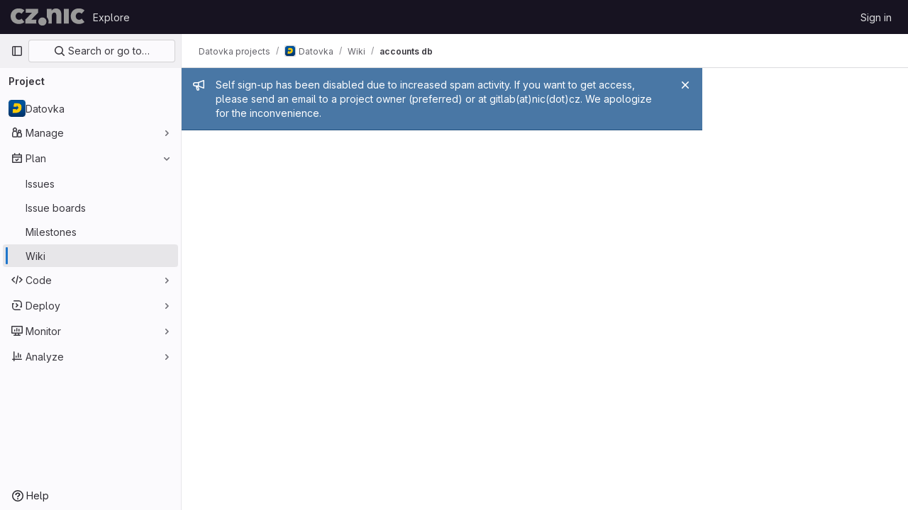

--- FILE ---
content_type: text/html; charset=utf-8
request_url: https://gitlab.nic.cz/datovka/datovka/-/wikis/accounts-db
body_size: 37214
content:




<!DOCTYPE html>
<html class="gl-light ui-neutral with-top-bar with-header " lang="en">
<head prefix="og: http://ogp.me/ns#">
<meta charset="utf-8">
<meta content="IE=edge" http-equiv="X-UA-Compatible">
<meta content="width=device-width, initial-scale=1" name="viewport">
<title>accounts db · Wiki · Datovka projects / Datovka · GitLab</title>
<script nonce="JxRbTMEmbNF20Jf1tTC6ew==">
//<![CDATA[
window.gon={};gon.api_version="v4";gon.default_avatar_url="https://gitlab.nic.cz/assets/no_avatar-849f9c04a3a0d0cea2424ae97b27447dc64a7dbfae83c036c45b403392f0e8ba.png";gon.max_file_size=100;gon.asset_host=null;gon.webpack_public_path="/assets/webpack/";gon.relative_url_root="";gon.user_color_mode="gl-light";gon.user_color_scheme="white";gon.markdown_surround_selection=null;gon.markdown_automatic_lists=null;gon.math_rendering_limits_enabled=true;gon.recaptcha_api_server_url="https://www.recaptcha.net/recaptcha/api.js";gon.recaptcha_sitekey="6Lf5pSAbAAAAAGe5IdTl2teXK_w4UwZ7tFJQk5Dw";gon.gitlab_url="https://gitlab.nic.cz";gon.promo_url="https://about.gitlab.com";gon.forum_url="https://forum.gitlab.com";gon.docs_url="https://docs.gitlab.com";gon.revision="4500c0eb594";gon.feature_category="wiki";gon.gitlab_logo="/assets/gitlab_logo-2957169c8ef64c58616a1ac3f4fc626e8a35ce4eb3ed31bb0d873712f2a041a0.png";gon.secure=true;gon.sprite_icons="/assets/icons-aa2c8ddf99d22b77153ca2bb092a23889c12c597fc8b8de94b0f730eb53513f6.svg";gon.sprite_file_icons="/assets/file_icons/file_icons-59d148c7ea628b0ec3975493002fa45de1d4d8c15b2bf59775965ab9d67d62ab.svg";gon.emoji_sprites_css_path="/assets/emoji_sprites-bd26211944b9d072037ec97cb138f1a52cd03ef185cd38b8d1fcc963245199a1.css";gon.emoji_backend_version=4;gon.gridstack_css_path="/assets/lazy_bundles/gridstack-4cd1da7c8adb8553e78a4f5545a8ab57a46258e091e6ac0382e6de79bca5ea3c.css";gon.test_env=false;gon.disable_animations=false;gon.suggested_label_colors={"#cc338b":"Magenta-pink","#dc143c":"Crimson","#c21e56":"Rose red","#cd5b45":"Dark coral","#ed9121":"Carrot orange","#eee600":"Titanium yellow","#009966":"Green-cyan","#8fbc8f":"Dark sea green","#6699cc":"Blue-gray","#e6e6fa":"Lavender","#9400d3":"Dark violet","#330066":"Deep violet","#36454f":"Charcoal grey","#808080":"Gray"};gon.first_day_of_week=1;gon.time_display_relative=true;gon.time_display_format=0;gon.ee=false;gon.jh=false;gon.dot_com=false;gon.uf_error_prefix="UF";gon.pat_prefix="glpat-";gon.keyboard_shortcuts_enabled=true;gon.diagramsnet_url="https://embed.diagrams.net";gon.features={"sourceEditorToolbar":false,"vscodeWebIde":true,"uiForOrganizations":false,"organizationSwitching":false,"findAndReplace":false,"removeMonitorMetrics":true,"workItemsViewPreference":false,"searchButtonTopRight":false,"markdownPasteUrl":false,"mergeRequestDashboard":false,"preserveMarkdown":false,"glqlIntegration":false,"continueIndentedText":false};
//]]>
</script>






<link rel="stylesheet" href="/assets/application-182846f5d03243644eeff8074a2e7a731654615c4445f6d1134b9d422825e3ce.css" />
<link rel="stylesheet" href="/assets/page_bundles/wiki-f8f106a685bdfe9467007fec50146cfb80e0a3abf5c63aa4d640d2b9b3423f04.css" /><link rel="stylesheet" href="/assets/page_bundles/commit_description-1e2cba4dda3c7b30dd84924809020c569f1308dea51520fe1dd5d4ce31403195.css" /><link rel="stylesheet" href="/assets/page_bundles/work_items-22a76cdd1fe2ae5431b7ff603f86212acaf81b49c4a932f19e3b3222dc1881ee.css" /><link rel="stylesheet" href="/assets/page_bundles/notes_shared-30de79203a0836dddd3a4cf7364d63afb16a0f2deb0bbc654b00692872696739.css" />
<link rel="stylesheet" href="/assets/application_utilities-58bec0f2dc46133fc9e8548af9854688398e9d7263cc0fd95ec5739f2a069dec.css" />
<link rel="stylesheet" href="/assets/tailwind-469e8cf29ca81e21f824ad683201a6a63c135a4ef89f152be2954d9af0217517.css" />


<link rel="stylesheet" href="/assets/fonts-fae5d3f79948bd85f18b6513a025f863b19636e85b09a1492907eb4b1bb0557b.css" />
<link rel="stylesheet" href="/assets/highlight/themes/white-99cce4f4b362f6840d7134d4129668929fde49c4da11d6ebf17f99768adbd868.css" />


<link rel="preload" href="/assets/application_utilities-58bec0f2dc46133fc9e8548af9854688398e9d7263cc0fd95ec5739f2a069dec.css" as="style" type="text/css" nonce="N4lmm7g1tYI1TcUPaSVcYQ==">
<link rel="preload" href="/assets/application-182846f5d03243644eeff8074a2e7a731654615c4445f6d1134b9d422825e3ce.css" as="style" type="text/css" nonce="N4lmm7g1tYI1TcUPaSVcYQ==">
<link rel="preload" href="/assets/highlight/themes/white-99cce4f4b362f6840d7134d4129668929fde49c4da11d6ebf17f99768adbd868.css" as="style" type="text/css" nonce="N4lmm7g1tYI1TcUPaSVcYQ==">




<script src="/assets/webpack/runtime.8d32a8b8.bundle.js" defer="defer" nonce="JxRbTMEmbNF20Jf1tTC6ew=="></script>
<script src="/assets/webpack/main.fc49e848.chunk.js" defer="defer" nonce="JxRbTMEmbNF20Jf1tTC6ew=="></script>
<script src="/assets/webpack/commons-pages.groups.new-pages.import.gitlab_projects.new-pages.import.manifest.new-pages.projects.n-a0973272.5fca6f92.chunk.js" defer="defer" nonce="JxRbTMEmbNF20Jf1tTC6ew=="></script>
<script src="/assets/webpack/commons-pages.groups.new-pages.import.gitlab_projects.new-pages.import.manifest.new-pages.projects.n-44c6c18e.977bfa43.chunk.js" defer="defer" nonce="JxRbTMEmbNF20Jf1tTC6ew=="></script>
<script src="/assets/webpack/commons-pages.search.show-super_sidebar.be008869.chunk.js" defer="defer" nonce="JxRbTMEmbNF20Jf1tTC6ew=="></script>
<script src="/assets/webpack/super_sidebar.8f4462d8.chunk.js" defer="defer" nonce="JxRbTMEmbNF20Jf1tTC6ew=="></script>
<script src="/assets/webpack/commons-pages.projects-pages.projects.activity-pages.projects.alert_management.details-pages.project-2e472f70.08214ed0.chunk.js" defer="defer" nonce="JxRbTMEmbNF20Jf1tTC6ew=="></script>
<script src="/assets/webpack/commons-pages.admin.abuse_reports.show-pages.admin.topics.edit-pages.admin.topics.new-pages.groups.i-46287364.7e94df4b.chunk.js" defer="defer" nonce="JxRbTMEmbNF20Jf1tTC6ew=="></script>
<script src="/assets/webpack/5.aa9d0901.chunk.js" defer="defer" nonce="JxRbTMEmbNF20Jf1tTC6ew=="></script>
<script src="/assets/webpack/commons-pages.admin.abuse_reports.show-pages.admin.topics.edit-pages.admin.topics.new-pages.groups.i-2970ef53.e51fc747.chunk.js" defer="defer" nonce="JxRbTMEmbNF20Jf1tTC6ew=="></script>
<script src="/assets/webpack/8.d6166704.chunk.js" defer="defer" nonce="JxRbTMEmbNF20Jf1tTC6ew=="></script>
<script src="/assets/webpack/commons-pages.admin.abuse_reports.show-pages.admin.topics.edit-pages.admin.topics.new-pages.groups.i-90fa9e6d.c451e504.chunk.js" defer="defer" nonce="JxRbTMEmbNF20Jf1tTC6ew=="></script>
<script src="/assets/webpack/commons-pages.admin.topics.edit-pages.admin.topics.new-pages.groups.milestones.edit-pages.groups.mil-e23dc6ac.e1b0eab4.chunk.js" defer="defer" nonce="JxRbTMEmbNF20Jf1tTC6ew=="></script>
<script src="/assets/webpack/16.f52d58f1.chunk.js" defer="defer" nonce="JxRbTMEmbNF20Jf1tTC6ew=="></script>
<script src="/assets/webpack/commons-pages.projects.incidents.show-pages.projects.issues.designs-pages.projects.issues.edit-pages-9291bb26.6aed6603.chunk.js" defer="defer" nonce="JxRbTMEmbNF20Jf1tTC6ew=="></script>
<script src="/assets/webpack/commons-pages.groups.work_items-pages.groups.work_items.show-pages.projects.issues.index-pages.proje-c3f5d3c6.5cfb4f03.chunk.js" defer="defer" nonce="JxRbTMEmbNF20Jf1tTC6ew=="></script>
<script src="/assets/webpack/commons-pages.admin.abuse_reports.show-pages.projects.wikis-pages.projects.wikis.diff-pages.projects-b9c2970e.6dbd0f93.chunk.js" defer="defer" nonce="JxRbTMEmbNF20Jf1tTC6ew=="></script>
<script src="/assets/webpack/commons-pages.projects.wikis-pages.projects.wikis.diff-pages.projects.wikis.git_access-pages.project-b49e8ab5.f0bed744.chunk.js" defer="defer" nonce="JxRbTMEmbNF20Jf1tTC6ew=="></script>
<script src="/assets/webpack/commons-pages.projects.wikis-pages.projects.wikis.diff-pages.projects.wikis.git_access-pages.project-38da68fe.29b889a5.chunk.js" defer="defer" nonce="JxRbTMEmbNF20Jf1tTC6ew=="></script>
<script src="/assets/webpack/commons-pages.projects.wikis-pages.projects.wikis.diff-pages.projects.wikis.git_access-pages.project-f1e6ec38.db7fc193.chunk.js" defer="defer" nonce="JxRbTMEmbNF20Jf1tTC6ew=="></script>
<script src="/assets/webpack/pages.projects.wikis.show.938081ad.chunk.js" defer="defer" nonce="JxRbTMEmbNF20Jf1tTC6ew=="></script>

<meta content="object" property="og:type">
<meta content="GitLab" property="og:site_name">
<meta content="accounts db · Wiki · Datovka projects / Datovka · GitLab" property="og:title">
<meta content="https://datovka.cz Qt re-implementation of Datovka." property="og:description">
<meta content="https://gitlab.nic.cz/uploads/-/system/project/avatar/127/datovka.png" property="og:image">
<meta content="64" property="og:image:width">
<meta content="64" property="og:image:height">
<meta content="https://gitlab.nic.cz/datovka/datovka/-/wikis/accounts-db" property="og:url">
<meta content="summary" property="twitter:card">
<meta content="accounts db · Wiki · Datovka projects / Datovka · GitLab" property="twitter:title">
<meta content="https://datovka.cz Qt re-implementation of Datovka." property="twitter:description">
<meta content="https://gitlab.nic.cz/uploads/-/system/project/avatar/127/datovka.png" property="twitter:image">

<meta name="csrf-param" content="authenticity_token" />
<meta name="csrf-token" content="8ymFLYNBIvh44POLs8wAD3v0HcD4gGQaY1b0wWW4QFXzIklxW7YsvdOm_2yz5u515JPLLaS31qtLk6lbfQlsQg" />
<meta name="csp-nonce" content="JxRbTMEmbNF20Jf1tTC6ew==" />
<meta name="action-cable-url" content="/-/cable" />
<link href="/-/manifest.json" rel="manifest">
<link rel="icon" type="image/png" href="/assets/favicon-72a2cad5025aa931d6ea56c3201d1f18e68a8cd39788c7c80d5b2b82aa5143ef.png" id="favicon" data-original-href="/assets/favicon-72a2cad5025aa931d6ea56c3201d1f18e68a8cd39788c7c80d5b2b82aa5143ef.png" />
<link rel="apple-touch-icon" type="image/x-icon" href="/assets/apple-touch-icon-b049d4bc0dd9626f31db825d61880737befc7835982586d015bded10b4435460.png" />
<link href="/search/opensearch.xml" rel="search" title="Search GitLab" type="application/opensearchdescription+xml">


<!-- Matomo -->
<script nonce="JxRbTMEmbNF20Jf1tTC6ew==">
//<![CDATA[
var _paq = window._paq = window._paq || [];
_paq.push(['trackPageView']);
_paq.push(['enableLinkTracking']);
;
(function() {
  var u="//matomo.nic.cz/";
  _paq.push(['setTrackerUrl', u+'matomo.php']);
  _paq.push(['setSiteId', "10"]);
  var d=document, g=d.createElement('script'), s=d.getElementsByTagName('script')[0];
  g.type='text/javascript'; g.async=true; g.src=u+'matomo.js'; s.parentNode.insertBefore(g,s);
})();


//]]>
</script><noscript><p><img src="//matomo.nic.cz/matomo.php?idsite=10" style="border:0;" alt="" /></p></noscript>
<!-- End Matomo Code -->


<meta content="https://datovka.cz Qt re-implementation of Datovka." name="description">
<meta content="#ececef" name="theme-color">
</head>

<body class="tab-width-8 gl-browser-chrome gl-platform-mac" data-group="datovka" data-group-full-path="datovka" data-namespace-id="171" data-page="projects:wikis:show" data-page-type-id="accounts-db" data-project="datovka" data-project-full-path="datovka/datovka" data-project-id="127">
<script nonce="JxRbTMEmbNF20Jf1tTC6ew==">
//<![CDATA[
gl = window.gl || {};
gl.GfmAutoComplete = gl.GfmAutoComplete || {};
gl.GfmAutoComplete.dataSources = {"members":"/datovka/datovka/-/autocomplete_sources/members?type=Wiki\u0026type_id=accounts-db","issues":"/datovka/datovka/-/autocomplete_sources/issues","mergeRequests":"/datovka/datovka/-/autocomplete_sources/merge_requests","labels":"/datovka/datovka/-/autocomplete_sources/labels?type=Wiki\u0026type_id=accounts-db","milestones":"/datovka/datovka/-/autocomplete_sources/milestones","commands":"/datovka/datovka/-/autocomplete_sources/commands?type=Wiki\u0026type_id=accounts-db","snippets":"/datovka/datovka/-/autocomplete_sources/snippets","contacts":"/datovka/datovka/-/autocomplete_sources/contacts?type=Wiki\u0026type_id=accounts-db","wikis":"/datovka/datovka/-/autocomplete_sources/wikis"};


//]]>
</script>
<script nonce="JxRbTMEmbNF20Jf1tTC6ew==">
//<![CDATA[
gl = window.gl || {};
gl.client = {"isChrome":true,"isMac":true};


//]]>
</script>


<header class="header-logged-out" data-testid="navbar">
<a class="gl-sr-only gl-accessibility" href="#content-body">Skip to content</a>
<div class="container-fluid">
<nav aria-label="Explore GitLab" class="header-logged-out-nav gl-flex gl-gap-3 gl-justify-between">
<div class="gl-flex gl-items-center gl-gap-1">
<span class="gl-sr-only">GitLab</span>
<a title="Homepage" id="logo" class="header-logged-out-logo has-tooltip" aria-label="Homepage" href="/"><img class="brand-header-logo lazy" alt="" data-src="/uploads/-/system/appearance/header_logo/1/CZ_NIC_gr_negativ.png" src="[data-uri]" />
</a></div>
<ul class="gl-list-none gl-p-0 gl-m-0 gl-flex gl-gap-3 gl-items-center gl-grow">
<li class="header-logged-out-nav-item">
<a class="" href="/explore">Explore</a>
</li>
</ul>
<ul class="gl-list-none gl-p-0 gl-m-0 gl-flex gl-gap-3 gl-items-center gl-justify-end">
<li class="header-logged-out-nav-item">
<a href="/users/sign_in?redirect_to_referer=yes">Sign in</a>
</li>
</ul>
</nav>
</div>
</header>

<div class="layout-page page-gutter wiki-sidebar right-sidebar-expanded page-with-super-sidebar">
<aside class="js-super-sidebar super-sidebar super-sidebar-loading" data-command-palette="{&quot;project_files_url&quot;:&quot;/datovka/datovka/-/files/develop?format=json&quot;,&quot;project_blob_url&quot;:&quot;/datovka/datovka/-/blob/develop&quot;}" data-force-desktop-expanded-sidebar="" data-is-saas="false" data-root-path="/" data-sidebar="{&quot;is_logged_in&quot;:false,&quot;context_switcher_links&quot;:[{&quot;title&quot;:&quot;Explore&quot;,&quot;link&quot;:&quot;/explore&quot;,&quot;icon&quot;:&quot;compass&quot;}],&quot;current_menu_items&quot;:[{&quot;id&quot;:&quot;project_overview&quot;,&quot;title&quot;:&quot;Datovka&quot;,&quot;avatar&quot;:&quot;/uploads/-/system/project/avatar/127/datovka.png&quot;,&quot;entity_id&quot;:127,&quot;link&quot;:&quot;/datovka/datovka&quot;,&quot;link_classes&quot;:&quot;shortcuts-project&quot;,&quot;is_active&quot;:false},{&quot;id&quot;:&quot;manage_menu&quot;,&quot;title&quot;:&quot;Manage&quot;,&quot;icon&quot;:&quot;users&quot;,&quot;avatar_shape&quot;:&quot;rect&quot;,&quot;link&quot;:&quot;/datovka/datovka/activity&quot;,&quot;is_active&quot;:false,&quot;items&quot;:[{&quot;id&quot;:&quot;activity&quot;,&quot;title&quot;:&quot;Activity&quot;,&quot;link&quot;:&quot;/datovka/datovka/activity&quot;,&quot;link_classes&quot;:&quot;shortcuts-project-activity&quot;,&quot;is_active&quot;:false},{&quot;id&quot;:&quot;members&quot;,&quot;title&quot;:&quot;Members&quot;,&quot;link&quot;:&quot;/datovka/datovka/-/project_members&quot;,&quot;is_active&quot;:false},{&quot;id&quot;:&quot;labels&quot;,&quot;title&quot;:&quot;Labels&quot;,&quot;link&quot;:&quot;/datovka/datovka/-/labels&quot;,&quot;is_active&quot;:false}],&quot;separated&quot;:false},{&quot;id&quot;:&quot;plan_menu&quot;,&quot;title&quot;:&quot;Plan&quot;,&quot;icon&quot;:&quot;planning&quot;,&quot;avatar_shape&quot;:&quot;rect&quot;,&quot;link&quot;:&quot;/datovka/datovka/-/issues&quot;,&quot;is_active&quot;:true,&quot;items&quot;:[{&quot;id&quot;:&quot;project_issue_list&quot;,&quot;title&quot;:&quot;Issues&quot;,&quot;link&quot;:&quot;/datovka/datovka/-/issues&quot;,&quot;pill_count_field&quot;:&quot;openIssuesCount&quot;,&quot;link_classes&quot;:&quot;shortcuts-issues has-sub-items&quot;,&quot;is_active&quot;:false},{&quot;id&quot;:&quot;boards&quot;,&quot;title&quot;:&quot;Issue boards&quot;,&quot;link&quot;:&quot;/datovka/datovka/-/boards&quot;,&quot;link_classes&quot;:&quot;shortcuts-issue-boards&quot;,&quot;is_active&quot;:false},{&quot;id&quot;:&quot;milestones&quot;,&quot;title&quot;:&quot;Milestones&quot;,&quot;link&quot;:&quot;/datovka/datovka/-/milestones&quot;,&quot;is_active&quot;:false},{&quot;id&quot;:&quot;project_wiki&quot;,&quot;title&quot;:&quot;Wiki&quot;,&quot;link&quot;:&quot;/datovka/datovka/-/wikis/home&quot;,&quot;link_classes&quot;:&quot;shortcuts-wiki&quot;,&quot;is_active&quot;:true}],&quot;separated&quot;:false},{&quot;id&quot;:&quot;code_menu&quot;,&quot;title&quot;:&quot;Code&quot;,&quot;icon&quot;:&quot;code&quot;,&quot;avatar_shape&quot;:&quot;rect&quot;,&quot;link&quot;:&quot;/datovka/datovka/-/merge_requests&quot;,&quot;is_active&quot;:false,&quot;items&quot;:[{&quot;id&quot;:&quot;project_merge_request_list&quot;,&quot;title&quot;:&quot;Merge requests&quot;,&quot;link&quot;:&quot;/datovka/datovka/-/merge_requests&quot;,&quot;pill_count_field&quot;:&quot;openMergeRequestsCount&quot;,&quot;link_classes&quot;:&quot;shortcuts-merge_requests&quot;,&quot;is_active&quot;:false},{&quot;id&quot;:&quot;files&quot;,&quot;title&quot;:&quot;Repository&quot;,&quot;link&quot;:&quot;/datovka/datovka/-/tree/develop&quot;,&quot;link_classes&quot;:&quot;shortcuts-tree&quot;,&quot;is_active&quot;:false},{&quot;id&quot;:&quot;branches&quot;,&quot;title&quot;:&quot;Branches&quot;,&quot;link&quot;:&quot;/datovka/datovka/-/branches&quot;,&quot;is_active&quot;:false},{&quot;id&quot;:&quot;commits&quot;,&quot;title&quot;:&quot;Commits&quot;,&quot;link&quot;:&quot;/datovka/datovka/-/commits/develop?ref_type=heads&quot;,&quot;link_classes&quot;:&quot;shortcuts-commits&quot;,&quot;is_active&quot;:false},{&quot;id&quot;:&quot;tags&quot;,&quot;title&quot;:&quot;Tags&quot;,&quot;link&quot;:&quot;/datovka/datovka/-/tags&quot;,&quot;is_active&quot;:false},{&quot;id&quot;:&quot;graphs&quot;,&quot;title&quot;:&quot;Repository graph&quot;,&quot;link&quot;:&quot;/datovka/datovka/-/network/develop?ref_type=heads&quot;,&quot;link_classes&quot;:&quot;shortcuts-network&quot;,&quot;is_active&quot;:false},{&quot;id&quot;:&quot;compare&quot;,&quot;title&quot;:&quot;Compare revisions&quot;,&quot;link&quot;:&quot;/datovka/datovka/-/compare?from=develop\u0026to=develop&quot;,&quot;is_active&quot;:false}],&quot;separated&quot;:false},{&quot;id&quot;:&quot;deploy_menu&quot;,&quot;title&quot;:&quot;Deploy&quot;,&quot;icon&quot;:&quot;deployments&quot;,&quot;avatar_shape&quot;:&quot;rect&quot;,&quot;link&quot;:&quot;/datovka/datovka/-/releases&quot;,&quot;is_active&quot;:false,&quot;items&quot;:[{&quot;id&quot;:&quot;releases&quot;,&quot;title&quot;:&quot;Releases&quot;,&quot;link&quot;:&quot;/datovka/datovka/-/releases&quot;,&quot;link_classes&quot;:&quot;shortcuts-deployments-releases&quot;,&quot;is_active&quot;:false},{&quot;id&quot;:&quot;model_registry&quot;,&quot;title&quot;:&quot;Model registry&quot;,&quot;link&quot;:&quot;/datovka/datovka/-/ml/models&quot;,&quot;is_active&quot;:false}],&quot;separated&quot;:false},{&quot;id&quot;:&quot;monitor_menu&quot;,&quot;title&quot;:&quot;Monitor&quot;,&quot;icon&quot;:&quot;monitor&quot;,&quot;avatar_shape&quot;:&quot;rect&quot;,&quot;link&quot;:&quot;/datovka/datovka/-/incidents&quot;,&quot;is_active&quot;:false,&quot;items&quot;:[{&quot;id&quot;:&quot;incidents&quot;,&quot;title&quot;:&quot;Incidents&quot;,&quot;link&quot;:&quot;/datovka/datovka/-/incidents&quot;,&quot;is_active&quot;:false},{&quot;id&quot;:&quot;service_desk&quot;,&quot;title&quot;:&quot;Service Desk&quot;,&quot;link&quot;:&quot;/datovka/datovka/-/issues/service_desk&quot;,&quot;is_active&quot;:false}],&quot;separated&quot;:false},{&quot;id&quot;:&quot;analyze_menu&quot;,&quot;title&quot;:&quot;Analyze&quot;,&quot;icon&quot;:&quot;chart&quot;,&quot;avatar_shape&quot;:&quot;rect&quot;,&quot;link&quot;:&quot;/datovka/datovka/-/value_stream_analytics&quot;,&quot;is_active&quot;:false,&quot;items&quot;:[{&quot;id&quot;:&quot;cycle_analytics&quot;,&quot;title&quot;:&quot;Value stream analytics&quot;,&quot;link&quot;:&quot;/datovka/datovka/-/value_stream_analytics&quot;,&quot;link_classes&quot;:&quot;shortcuts-project-cycle-analytics&quot;,&quot;is_active&quot;:false},{&quot;id&quot;:&quot;contributors&quot;,&quot;title&quot;:&quot;Contributor analytics&quot;,&quot;link&quot;:&quot;/datovka/datovka/-/graphs/develop?ref_type=heads&quot;,&quot;is_active&quot;:false},{&quot;id&quot;:&quot;repository_analytics&quot;,&quot;title&quot;:&quot;Repository analytics&quot;,&quot;link&quot;:&quot;/datovka/datovka/-/graphs/develop/charts&quot;,&quot;link_classes&quot;:&quot;shortcuts-repository-charts&quot;,&quot;is_active&quot;:false},{&quot;id&quot;:&quot;model_experiments&quot;,&quot;title&quot;:&quot;Model experiments&quot;,&quot;link&quot;:&quot;/datovka/datovka/-/ml/experiments&quot;,&quot;is_active&quot;:false}],&quot;separated&quot;:false}],&quot;current_context_header&quot;:&quot;Project&quot;,&quot;support_path&quot;:&quot;https://about.gitlab.com/get-help/&quot;,&quot;docs_path&quot;:&quot;/help/docs&quot;,&quot;display_whats_new&quot;:false,&quot;show_version_check&quot;:null,&quot;search&quot;:{&quot;search_path&quot;:&quot;/search&quot;,&quot;issues_path&quot;:&quot;/dashboard/issues&quot;,&quot;mr_path&quot;:&quot;/dashboard/merge_requests&quot;,&quot;autocomplete_path&quot;:&quot;/search/autocomplete&quot;,&quot;settings_path&quot;:&quot;/search/settings&quot;,&quot;search_context&quot;:{&quot;group&quot;:{&quot;id&quot;:171,&quot;name&quot;:&quot;Datovka projects&quot;,&quot;full_name&quot;:&quot;Datovka projects&quot;},&quot;group_metadata&quot;:{&quot;issues_path&quot;:&quot;/groups/datovka/-/issues&quot;,&quot;mr_path&quot;:&quot;/groups/datovka/-/merge_requests&quot;},&quot;project&quot;:{&quot;id&quot;:127,&quot;name&quot;:&quot;Datovka&quot;},&quot;project_metadata&quot;:{&quot;mr_path&quot;:&quot;/datovka/datovka/-/merge_requests&quot;,&quot;issues_path&quot;:&quot;/datovka/datovka/-/issues&quot;},&quot;code_search&quot;:false,&quot;scope&quot;:&quot;wiki_blobs&quot;,&quot;for_snippets&quot;:null}},&quot;panel_type&quot;:&quot;project&quot;,&quot;shortcut_links&quot;:[{&quot;title&quot;:&quot;Snippets&quot;,&quot;href&quot;:&quot;/explore/snippets&quot;,&quot;css_class&quot;:&quot;dashboard-shortcuts-snippets&quot;},{&quot;title&quot;:&quot;Groups&quot;,&quot;href&quot;:&quot;/explore/groups&quot;,&quot;css_class&quot;:&quot;dashboard-shortcuts-groups&quot;},{&quot;title&quot;:&quot;Projects&quot;,&quot;href&quot;:&quot;/explore/projects/starred&quot;,&quot;css_class&quot;:&quot;dashboard-shortcuts-projects&quot;}],&quot;terms&quot;:&quot;/-/users/terms&quot;}"></aside>

<div class="content-wrapper">
<div class="broadcast-wrapper">

<div class="gl-broadcast-message banner js-broadcast-notification-2 light-blue" data-broadcast-banner data-testid="banner-broadcast-message" role="alert">
<div class="gl-broadcast-message-content">
<div class="gl-broadcast-message-icon">
<svg class="s16" data-testid="bullhorn-icon"><use href="/assets/icons-aa2c8ddf99d22b77153ca2bb092a23889c12c597fc8b8de94b0f730eb53513f6.svg#bullhorn"></use></svg>
</div>
<div class="gl-broadcast-message-text">
<h2 class="gl-sr-only">Admin message</h2>
<p>Self sign-up has been disabled due to increased spam activity. If you want to get access, please send an email to a project owner (preferred) or at gitlab(at)nic(dot)cz. We apologize for the inconvenience.</p>
</div>
</div>
<button class="gl-button btn btn-icon btn-sm btn-default btn-default-tertiary gl-broadcast-message-dismiss js-dismiss-current-broadcast-notification" aria-label="Close" data-id="2" data-expire-date="2028-01-01T00:00:13+01:00" data-cookie-key="hide_broadcast_message_2" type="button"><svg class="s16 gl-icon gl-button-icon " data-testid="close-icon"><use href="/assets/icons-aa2c8ddf99d22b77153ca2bb092a23889c12c597fc8b8de94b0f730eb53513f6.svg#close"></use></svg>

</button>
</div>





</div>
<div class="alert-wrapper alert-wrapper-top-space gl-flex gl-flex-col gl-gap-3 container-fluid container-limited">

























</div>
<div class="top-bar-fixed container-fluid" data-testid="top-bar">
<div class="top-bar-container gl-flex gl-items-center gl-gap-2">
<div class="gl-grow gl-basis-0 gl-flex gl-items-center gl-justify-start gl-gap-3">
<button class="gl-button btn btn-icon btn-md btn-default btn-default-tertiary js-super-sidebar-toggle-expand super-sidebar-toggle -gl-ml-3" aria-controls="super-sidebar" aria-expanded="false" aria-label="Primary navigation sidebar" type="button"><svg class="s16 gl-icon gl-button-icon " data-testid="sidebar-icon"><use href="/assets/icons-aa2c8ddf99d22b77153ca2bb092a23889c12c597fc8b8de94b0f730eb53513f6.svg#sidebar"></use></svg>

</button>
<script type="application/ld+json">
{"@context":"https://schema.org","@type":"BreadcrumbList","itemListElement":[{"@type":"ListItem","position":1,"name":"Datovka projects","item":"https://gitlab.nic.cz/datovka"},{"@type":"ListItem","position":2,"name":"Datovka","item":"https://gitlab.nic.cz/datovka/datovka"},{"@type":"ListItem","position":3,"name":"Wiki","item":"https://gitlab.nic.cz/datovka/datovka/-/wikis/home"},{"@type":"ListItem","position":4,"name":"accounts db","item":"https://gitlab.nic.cz/datovka/datovka/-/wikis/accounts-db"}]}


</script>
<div data-testid="breadcrumb-links" id="js-vue-page-breadcrumbs-wrapper">
<div data-breadcrumbs-json="[{&quot;text&quot;:&quot;Datovka projects&quot;,&quot;href&quot;:&quot;/datovka&quot;,&quot;avatarPath&quot;:null},{&quot;text&quot;:&quot;Datovka&quot;,&quot;href&quot;:&quot;/datovka/datovka&quot;,&quot;avatarPath&quot;:&quot;/uploads/-/system/project/avatar/127/datovka.png&quot;},{&quot;text&quot;:&quot;Wiki&quot;,&quot;href&quot;:&quot;/datovka/datovka/-/wikis/home&quot;,&quot;avatarPath&quot;:null},{&quot;text&quot;:&quot;accounts db&quot;,&quot;href&quot;:&quot;/datovka/datovka/-/wikis/accounts-db&quot;,&quot;avatarPath&quot;:null}]" id="js-vue-page-breadcrumbs"></div>
<div id="js-injected-page-breadcrumbs"></div>
</div>


</div>
<div class="gl-flex-none gl-flex gl-items-center gl-justify-center">
<div id="js-advanced-search-modal"></div>

</div>
<div class="gl-grow gl-basis-0 gl-flex gl-items-center gl-justify-end">
<div id="js-work-item-feedback"></div>


</div>
</div>
</div>

<div class="container-fluid container-limited limit-container-width project-highlight-puc">
<main class="content" id="content-body" itemscope itemtype="http://schema.org/SoftwareSourceCode">
<div class="flash-container flash-container-page sticky" data-testid="flash-container">
<div id="js-global-alerts"></div>
</div>







<div data-author-url="https://gitlab.nic.cz/mstraka" data-clone-http-url="https://gitlab.nic.cz/datovka/datovka.wiki.git" data-clone-ssh-url="git@gitlab.nic.cz:datovka/datovka.wiki.git" data-content-api="/api/v4/projects/127/wikis/accounts-db?version=2df4010e32b58736e4ed048413d7c489a7f558b0" data-edit-button-url="/datovka/datovka/-/wikis/accounts-db/edit" data-format-options="{&quot;Markdown&quot;:&quot;markdown&quot;,&quot;RDoc&quot;:&quot;rdoc&quot;,&quot;AsciiDoc&quot;:&quot;asciidoc&quot;,&quot;Org&quot;:&quot;org&quot;}" data-history-url="/datovka/datovka/-/wikis/accounts-db/history" data-is-page-historical="false" data-is-page-template="false" data-last-version="#&lt;Commit:0x00007f1e3ff18fd8&gt;" data-new-url="/datovka/datovka/-/wikis/new" data-page-heading="accounts db" data-page-info="{&quot;last_commit_sha&quot;:&quot;63c7a0522a4da9f876e21fb7a78ea2424ed3aeec&quot;,&quot;persisted&quot;:true,&quot;title&quot;:&quot;accounts db&quot;,&quot;content&quot;:&quot;```\nSoubor: messages.shelf.db                \n3 tabulky: account_info, user_info, password_expiration_date \n```\n\n### Operace čtení, nemění stav db, vrací pouze určitou hodnotu z tabulky:\n* `DbEntry accountEntry(const QString \u0026key) const`\n   * vrací jeden řádek z tabulky account_info. Vstupem je uživatelské jméno.\n* `DbEntry userEntry(const QString \u0026key) const`\n   * vrací jeden řádek z tabulky user_info. Vstupem je uživatelské jméno.\n* `const QString dbId(const QString \u0026key, const QString \u0026defaultValue = QString()) const`\n   * vrací ID datové schránky. Vstupem je uživatelské jméno, výstupem ID schránky\n* `const QString senderNameGuess(const QString \u0026key, const QString \u0026defaultValue = QString()) const`\n   * vrací plný název majitele datové schránky. Vstupem je uživatelské jméno, výstupem textový řetězec s názvem.\n* `QDateTime getPwdExpirFromDb(const QString \u0026key) const`\n   * vrací datum expirace hesla přihlášeného uživatele. Vstupem je uživatelské jméno, výstupem struktura s datumem.\n* `int pwdExpiresInDays(const QString \u0026key, int days) const`\n   * vrací počet dnů, které zbývají do vypršení hesla přihlášeného uživatele. Vstupem je uživatelské jméno, a počet dnů, odkdy se má ohlašovat vypršení hesla uživateli.\n* `const Isds::DbOwnerInfo getOwnerInfo(const QString \u0026key) const`\n   * vrací strukturu informací o datové schránce a jeho majiteli. Vstupem je uživatelské jméno.\n* `QString keyFromLogin(const QString \u0026login)`\n   * vrací klíč do tabulky podle uživatelského jména.  Vstupem je uživatelské jméno.\n\n### Operace, které modifikují obsah tabulek, mění stav databáze:\n* `bool insertAccountIntoDb(const QString \u0026key, const Isds::DbOwnerInfo \u0026dbOwnerInfo)`\n   * vloží nebo aktualizuje kompletní informace o datové schránce a majiteli datové schránky. Vstupem jsou kompletní informace o majiteli a datové schránce pro vložení do db. \n* `bool insertUserIntoDb(const QString \u0026key, const Isds::DbUserInfo \u0026dbUserInfo)`\n   * vloží nebo aktualizují kompletní informace o přihlášeném uživateli. Vstupem jsou kompletní informace o uživateli pro vložení do db. \n* `bool deleteAccountInfo(const QString \u0026key)`\n   * smaže kompletní informace o majiteli datové schránky a přihlášeném uživateli. Vstupem je uživatelské jméno.\n* `bool setPwdExpirIntoDb(const QString \u0026key, const QDateTime \u0026date)`\n   * provede aktualizaci datumu expirace hesla pro přihlášeného uživatele. Vstupem je uživatelské jméno a datum platnosti hesla.&quot;,&quot;front_matter&quot;:{},&quot;format&quot;:&quot;markdown&quot;,&quot;uploads_path&quot;:&quot;https://gitlab.nic.cz/api/v4/projects/127/wikis/attachments&quot;,&quot;slug&quot;:&quot;accounts-db&quot;,&quot;path&quot;:&quot;/datovka/datovka/-/wikis/accounts-db&quot;,&quot;wiki_path&quot;:&quot;/datovka/datovka/-/wikis/home&quot;,&quot;help_path&quot;:&quot;/help/user/project/wiki/_index.md&quot;,&quot;markdown_help_path&quot;:&quot;/help/user/markdown.md&quot;,&quot;markdown_preview_path&quot;:&quot;/datovka/datovka/-/wikis/accounts-db/preview_markdown&quot;,&quot;create_path&quot;:&quot;/datovka/datovka/-/wikis&quot;}" data-page-persisted="false" data-page-version="{&quot;id&quot;:&quot;63c7a0522a4da9f876e21fb7a78ea2424ed3aeec&quot;,&quot;message&quot;:&quot;Update accounts db&quot;,&quot;parent_ids&quot;:[&quot;01862627b974df5b1963491b292877cf8d3b872d&quot;],&quot;authored_date&quot;:&quot;2018-06-13T09:30:31.000+02:00&quot;,&quot;author_name&quot;:&quot;Martin Straka&quot;,&quot;author_email&quot;:&quot;martin.straka@nic.cz&quot;,&quot;committed_date&quot;:&quot;2018-06-13T09:30:31.000+02:00&quot;,&quot;committer_name&quot;:&quot;Martin Straka&quot;,&quot;committer_email&quot;:&quot;martin.straka@nic.cz&quot;,&quot;trailers&quot;:{},&quot;extended_trailers&quot;:{},&quot;referenced_by&quot;:[]}" data-show-edit-button="false" data-templates="[]" data-templates-url="/datovka/datovka/-/wikis/templates" data-testid="wiki-page-content-app" data-wiki-path="datovka.wiki" data-wiki-url="/datovka/datovka/-/wikis/accounts-db" id="js-vue-wiki-content-app"></div>
<div data-container-id="127" data-container-type="project" data-current-user-data="null" data-markdown-preview-path="/datovka/datovka/-/preview_markdown" data-noteable-type="Wiki" data-notes-filters="{&quot;Show all activity&quot;:0,&quot;Show comments only&quot;:1,&quot;Show history only&quot;:2}" data-page-info="{&quot;last_commit_sha&quot;:&quot;63c7a0522a4da9f876e21fb7a78ea2424ed3aeec&quot;,&quot;persisted&quot;:true,&quot;title&quot;:&quot;accounts db&quot;,&quot;content&quot;:&quot;```\nSoubor: messages.shelf.db                \n3 tabulky: account_info, user_info, password_expiration_date \n```\n\n### Operace čtení, nemění stav db, vrací pouze určitou hodnotu z tabulky:\n* `DbEntry accountEntry(const QString \u0026key) const`\n   * vrací jeden řádek z tabulky account_info. Vstupem je uživatelské jméno.\n* `DbEntry userEntry(const QString \u0026key) const`\n   * vrací jeden řádek z tabulky user_info. Vstupem je uživatelské jméno.\n* `const QString dbId(const QString \u0026key, const QString \u0026defaultValue = QString()) const`\n   * vrací ID datové schránky. Vstupem je uživatelské jméno, výstupem ID schránky\n* `const QString senderNameGuess(const QString \u0026key, const QString \u0026defaultValue = QString()) const`\n   * vrací plný název majitele datové schránky. Vstupem je uživatelské jméno, výstupem textový řetězec s názvem.\n* `QDateTime getPwdExpirFromDb(const QString \u0026key) const`\n   * vrací datum expirace hesla přihlášeného uživatele. Vstupem je uživatelské jméno, výstupem struktura s datumem.\n* `int pwdExpiresInDays(const QString \u0026key, int days) const`\n   * vrací počet dnů, které zbývají do vypršení hesla přihlášeného uživatele. Vstupem je uživatelské jméno, a počet dnů, odkdy se má ohlašovat vypršení hesla uživateli.\n* `const Isds::DbOwnerInfo getOwnerInfo(const QString \u0026key) const`\n   * vrací strukturu informací o datové schránce a jeho majiteli. Vstupem je uživatelské jméno.\n* `QString keyFromLogin(const QString \u0026login)`\n   * vrací klíč do tabulky podle uživatelského jména.  Vstupem je uživatelské jméno.\n\n### Operace, které modifikují obsah tabulek, mění stav databáze:\n* `bool insertAccountIntoDb(const QString \u0026key, const Isds::DbOwnerInfo \u0026dbOwnerInfo)`\n   * vloží nebo aktualizuje kompletní informace o datové schránce a majiteli datové schránky. Vstupem jsou kompletní informace o majiteli a datové schránce pro vložení do db. \n* `bool insertUserIntoDb(const QString \u0026key, const Isds::DbUserInfo \u0026dbUserInfo)`\n   * vloží nebo aktualizují kompletní informace o přihlášeném uživateli. Vstupem jsou kompletní informace o uživateli pro vložení do db. \n* `bool deleteAccountInfo(const QString \u0026key)`\n   * smaže kompletní informace o majiteli datové schránky a přihlášeném uživateli. Vstupem je uživatelské jméno.\n* `bool setPwdExpirIntoDb(const QString \u0026key, const QDateTime \u0026date)`\n   * provede aktualizaci datumu expirace hesla pro přihlášeného uživatele. Vstupem je uživatelské jméno a datum platnosti hesla.&quot;,&quot;front_matter&quot;:{},&quot;format&quot;:&quot;markdown&quot;,&quot;uploads_path&quot;:&quot;https://gitlab.nic.cz/api/v4/projects/127/wikis/attachments&quot;,&quot;slug&quot;:&quot;accounts-db&quot;,&quot;path&quot;:&quot;/datovka/datovka/-/wikis/accounts-db&quot;,&quot;wiki_path&quot;:&quot;/datovka/datovka/-/wikis/home&quot;,&quot;help_path&quot;:&quot;/help/user/project/wiki/_index.md&quot;,&quot;markdown_help_path&quot;:&quot;/help/user/markdown.md&quot;,&quot;markdown_preview_path&quot;:&quot;/datovka/datovka/-/wikis/accounts-db/preview_markdown&quot;,&quot;create_path&quot;:&quot;/datovka/datovka/-/wikis&quot;}" data-register-path="/users/sign_up?redirect_to_referer=yes" data-report-abuse-path="/-/abuse_reports/add_category" data-sign-in-path="/users/sign_in?redirect_to_referer=yes" data-testid="wiki-notes-app" id="js-vue-wiki-notes-app"></div>
<aside aria-label="Wiki" class="right-sidebar right-sidebar-expanded wiki-sidebar js-wiki-sidebar js-right-sidebar gl-hidden" data-offset-top="50" data-spy="affix">
<div class="js-wiki-sidebar-resizer"></div>
<div class="sidebar-container">
<div class="block gl-mb-3 gl-mx-5 gl-mt-5 gl-block sm:gl-hidden !gl-pt-0">
<a class="gutter-toggle gl-float-right gl-block md:gl-hidden js-sidebar-wiki-toggle" href="#">
<svg class="s16 gl-icon" data-testid="chevron-double-lg-right-icon"><use href="/assets/icons-aa2c8ddf99d22b77153ca2bb092a23889c12c597fc8b8de94b0f730eb53513f6.svg#chevron-double-lg-right"></use></svg>
</a>
</div>
<div class="js-wiki-toc"></div>
<div class="blocks-container !gl-px-3 !gl-my-5">
<div class="gl-flex gl-place-content-between gl-items-center gl-pb-3 gl-pr-1 gl-pl-3">
<div class="gl-flex gl-items-center">
<h2 class="gl-text-lg gl-my-0 gl-mr-3">Pages</h2>
<span class="gl-badge badge badge-pill badge-muted"><span class="gl-badge-content">33</span></span>
</div>
</div>
<div data-can-create="false" data-has-custom-sidebar="false" data-view-all-pages-path="/datovka/datovka/-/wikis/pages" id="js-wiki-sidebar-entries"></div>
</div>
</div>
</aside>


</main>
</div>


</div>
</div>


<script nonce="JxRbTMEmbNF20Jf1tTC6ew==">
//<![CDATA[
if ('loading' in HTMLImageElement.prototype) {
  document.querySelectorAll('img.lazy').forEach(img => {
    img.loading = 'lazy';
    let imgUrl = img.dataset.src;
    // Only adding width + height for avatars for now
    if (imgUrl.indexOf('/avatar/') > -1 && imgUrl.indexOf('?') === -1) {
      const targetWidth = img.getAttribute('width') || img.width;
      imgUrl += `?width=${targetWidth}`;
    }
    img.src = imgUrl;
    img.removeAttribute('data-src');
    img.classList.remove('lazy');
    img.classList.add('js-lazy-loaded');
    img.dataset.testid = 'js-lazy-loaded-content';
  });
}

//]]>
</script>
<script nonce="JxRbTMEmbNF20Jf1tTC6ew==">
//<![CDATA[
gl = window.gl || {};
gl.experiments = {};


//]]>
</script>

</body>
</html>



--- FILE ---
content_type: text/javascript; charset=utf-8
request_url: https://gitlab.nic.cz/assets/webpack/commons-pages.admin.topics.edit-pages.admin.topics.new-pages.groups.milestones.edit-pages.groups.mil-e23dc6ac.e1b0eab4.chunk.js
body_size: 32907
content:
(this.webpackJsonp=this.webpackJsonp||[]).push([[11,86,110,166,233],{"3A1J":function(t,e,n){"use strict";var i=n("z1xw"),r=n("4lAS"),o=n("EldY"),s=n("Pyw5"),a=n.n(s);const l={name:"ClearIconButton",components:{GlButton:r.a},directives:{GlTooltip:i.a},props:{title:{type:String,required:!1,default:()=>Object(o.b)("ClearIconButton.title","Clear")},tooltipContainer:{required:!1,default:!1,validator:t=>!1===t||"string"==typeof t||t instanceof HTMLElement}}};const c=a()({render:function(){var t=this.$createElement;return(this._self._c||t)("gl-button",this._g({directives:[{name:"gl-tooltip",rawName:"v-gl-tooltip.hover",value:{container:this.tooltipContainer},expression:"{ container: tooltipContainer }",modifiers:{hover:!0}}],staticClass:"gl-clear-icon-button",attrs:{variant:"default",category:"tertiary",size:"small",name:"clear",icon:"clear",title:this.title,"aria-label":this.title}},this.$listeners))},staticRenderFns:[]},void 0,l,void 0,!1,void 0,!1,void 0,void 0,void 0);e.a=c},"3CjL":function(t,e,n){var i=n("6+df"),r=n("3ftC");t.exports=function(t,e,n){return void 0===n&&(n=e,e=void 0),void 0!==n&&(n=(n=r(n))==n?n:0),void 0!==e&&(e=(e=r(e))==e?e:0),i(r(t),e,n)}},"3fen":function(t,e,n){"use strict";n.d(e,"a",(function(){return u})),n.d(e,"b",(function(){return a})),n.d(e,"c",(function(){return d}));var i=n("6npM"),r=n.n(i),o=n("lx39"),s=n.n(o);const a=t=>Boolean(t)&&(s()(t.value)||r()(t.value)),l=function(){let{options:t}=arguments.length>0&&void 0!==arguments[0]?arguments[0]:{};return Array.isArray(t)&&t.every(a)},c=t=>t.length===new Set(t).size,u=t=>t.flatMap(t=>a(t)?t:t.options),d=t=>(t=>t.every(a)||t.every(l))(t)&&(t=>c(u(t).map(t=>{let{value:e}=t;return e})))(t)&&(t=>c(t.filter(l).map(t=>{let{text:e}=t;return e})))(t)},"59DU":function(t,e){t.exports=function(t){return null==t}},"6+df":function(t,e){t.exports=function(t,e,n){return t==t&&(void 0!==n&&(t=t<=n?t:n),void 0!==e&&(t=t>=e?t:e)),t}},"6hmS":function(t,e,n){var i=n("XpzN"),r=n("QA6A");t.exports=function(t){return!0===t||!1===t||r(t)&&"[object Boolean]"==i(t)}},"78vh":function(t,e,n){"use strict";var i=n("Q0Js"),r=TypeError;t.exports=function(t,e){if(!delete t[e])throw new r("Cannot delete property "+i(e)+" of "+i(t))}},"7Gq8":function(t,e,n){var i=n("BZxG");t.exports=function(t,e,n){for(var r=-1,o=t.criteria,s=e.criteria,a=o.length,l=n.length;++r<a;){var c=i(o[r],s[r]);if(c)return r>=l?c:c*("desc"==n[r]?-1:1)}return t.index-e.index}},"7z1+":function(t,e,n){"use strict";n.d(e,"a",(function(){return f})),n.d(e,"b",(function(){return u})),n.d(e,"c",(function(){return c})),n.d(e,"d",(function(){return d}));var i=n("ewH8"),r=n("KFC0"),o=n.n(r),s=n("lx39"),a=n.n(s),l=n("BglX");const c=t=>Boolean(t)&&(t=>{var e;return(null==t||null===(e=t.text)||void 0===e?void 0:e.length)>0&&!Array.isArray(null==t?void 0:t.items)})(t),u=t=>Boolean(t)&&Array.isArray(t.items)&&Boolean(t.items.length)&&t.items.every(c),d=t=>t.every(c)||t.every(u),h=t=>{const e=t();if(!Array.isArray(e))return!1;const n=e.filter(t=>t.tag);return n.length&&n.every(t=>(t=>{var e,n;return Boolean(t)&&(n=(null===(e=t.componentOptions)||void 0===e?void 0:e.tag)||t.tag,["gl-disclosure-dropdown-group","gl-disclosure-dropdown-item","li"].includes(n))})(t))},p=t=>{const e=t(),n=e.find(t=>Array.isArray(t.children)&&t.children.length);return(n?n.children:e).filter(t=>!a()(t.text)||t.text.trim().length>0).every(t=>(t=>{var e;return[l.c,l.b].includes(null===(e=t.type)||void 0===e?void 0:e.name)||"li"===t.type})(t))},f=t=>!!o()(t)&&(i.default.version.startsWith("3")?p(t):h(t))},"86Lb":function(t,e,n){"use strict";var i=n("ZfjD"),r=n("/EoU"),o=n("ejl/"),s=n("sPwa"),a=n("78vh"),l=n("ocV/");i({target:"Array",proto:!0,arity:1,forced:1!==[].unshift(0)||!function(){try{Object.defineProperty([],"length",{writable:!1}).unshift()}catch(t){return t instanceof TypeError}}()},{unshift:function(t){var e=r(this),n=o(e),i=arguments.length;if(i){l(n+i);for(var c=n;c--;){var u=c+i;c in e?e[u]=e[c]:a(e,u)}for(var d=0;d<i;d++)e[d]=arguments[d]}return s(e,n+i)}})},"95R8":function(t,e,n){var i=n("90g9"),r=n("aEqC"),o=n("nHTl"),s=n("QwWC"),a=n("uHqx"),l=n("wJPF"),c=n("7Gq8"),u=n("uYOL"),d=n("P/Kr");t.exports=function(t,e,n){e=e.length?i(e,(function(t){return d(t)?function(e){return r(e,1===t.length?t[0]:t)}:t})):[u];var h=-1;e=i(e,l(o));var p=s(t,(function(t,n,r){return{criteria:i(e,(function(e){return e(t)})),index:++h,value:t}}));return a(p,(function(t,e){return c(t,e,n)}))}},A2UA:function(t,e,n){"use strict";var i=n("7xOh");e.a=Object(i.a)()},BZxG:function(t,e,n){var i=n("G1mR");t.exports=function(t,e){if(t!==e){var n=void 0!==t,r=null===t,o=t==t,s=i(t),a=void 0!==e,l=null===e,c=e==e,u=i(e);if(!l&&!u&&!s&&t>e||s&&a&&c&&!l&&!u||r&&a&&c||!n&&c||!o)return 1;if(!r&&!s&&!u&&t<e||u&&n&&o&&!r&&!s||l&&n&&o||!a&&o||!c)return-1}return 0}},BglX:function(t,e,n){"use strict";n.d(e,"a",(function(){return o})),n.d(e,"b",(function(){return r})),n.d(e,"c",(function(){return i}));const i="GlDisclosureDropdownItem",r="GlDisclosureDropdownGroup",o={top:"top",bottom:"bottom"}},KnFb:function(t,e,n){"use strict";n.d(e,"a",(function(){return l}));const i=new Map,r=new Set;let o=null;const s=t=>{i.forEach((e,n)=>{let{callback:i,eventTypes:r}=e;const s="click"===t.type&&o||t;if(!n.contains(s.target)&&r.includes(t.type))try{i(t)}catch(t){0}}),"click"===t.type&&(o=null)},a=t=>{o=t};const l={bind:(t,e)=>{const{callback:n,eventTypes:l}=function(t){let{arg:e,value:n,modifiers:i}=t;const r=Object.keys(i);return{callback:n,eventTypes:r.length>0?r:["click"]}}(e);i.has(t)||(i.set(t,{callback:n,eventTypes:l}),(t=>{t.forEach(t=>{r.has(t)||("click"===t&&document.addEventListener("mousedown",a),document.addEventListener(t,s,{capture:!0}),r.add(t))}),o=null})(l))},unbind:t=>{const e=i.get(t);var n;e&&(i.delete(t),(n=e.eventTypes).forEach(t=>{r.has(t)&&[...i.values()].every(e=>{let{eventTypes:n}=e;return!n.includes(t)})&&(document.removeEventListener(t,s),r.delete(t))}),n.includes("click")&&!r.has("click")&&document.removeEventListener("mousedown",a))}}},LgEk:function(t,e,n){"use strict";var i=n("4lAS"),r=n("MV2A"),o=n("wP8z"),s=n("XiQx"),a=n("/lV4"),l=n("A2UA"),c=n("i7S8"),u={components:{GlButton:i.a,GlLink:r.a,GlDropdownItem:o.a,GlDisclosureDropdownItem:s.b},props:{displayText:{type:String,required:!1,default:Object(a.g)("InviteMembers|Invite team members")},icon:{type:String,required:!1,default:""},classes:{type:String,required:!1,default:""},variant:{type:String,required:!1,default:void 0},category:{type:String,required:!1,default:void 0},triggerSource:{type:String,required:!0},triggerElement:{type:String,required:!1,default:"button"}},computed:{componentAttributes(){return{class:this.classes,"data-testid":"invite-members-button"}},item(){return{text:this.displayText}},isButtonTrigger(){return this.triggerElement===c.H},isWithEmojiTrigger(){return this.triggerElement===c.K},isDropdownWithEmojiTrigger(){return this.triggerElement===c.J},isDisclosureTrigger(){return this.triggerElement===c.I}},methods:{openModal(){l.a.$emit("openModal",{source:this.triggerSource})},handleDisclosureDropdownAction(){this.openModal(),this.$emit("modal-opened")}}},d=n("tBpV"),h=Object(d.a)(u,(function(){var t=this,e=t._self._c;return t.isButtonTrigger?e("gl-button",t._b({attrs:{variant:t.variant,category:t.category,icon:t.icon},on:{click:t.openModal}},"gl-button",t.componentAttributes,!1),[t._v("\n  "+t._s(t.displayText)+"\n")]):t.isWithEmojiTrigger?e("gl-link",t._b({on:{click:t.openModal}},"gl-link",t.componentAttributes,!1),[t._v("\n  "+t._s(t.displayText)+"\n  "),e("gl-emoji",{staticClass:"gl-mr-1 gl-align-baseline gl-text-size-reset",attrs:{"data-name":t.icon}})],1):t.isDropdownWithEmojiTrigger?e("gl-dropdown-item",t._b({on:{click:t.openModal}},"gl-dropdown-item",t.componentAttributes,!1),[t._v("\n  "+t._s(t.displayText)+"\n  "),e("gl-emoji",{staticClass:"gl-mr-1 gl-align-baseline gl-text-size-reset",attrs:{"data-name":t.icon}})],1):t.isDisclosureTrigger?e("gl-disclosure-dropdown-item",t._b({attrs:{item:t.item},on:{action:t.handleDisclosureDropdownAction}},"gl-disclosure-dropdown-item",t.componentAttributes,!1)):e("gl-link",t._b({attrs:{"data-is-link":"true"},on:{click:t.openModal}},"gl-link",t.componentAttributes,!1),[t._v("\n  "+t._s(t.displayText)+"\n")])}),[],!1,null,null,null);e.a=h.exports},M1vi:function(t,e,n){var i=n("XpzN"),r=n("QA6A"),o=n("8Ei6");t.exports=function(t){if(!r(t))return!1;var e=i(t);return"[object Error]"==e||"[object DOMException]"==e||"string"==typeof t.message&&"string"==typeof t.name&&!o(t)}},N50s:function(t,e,n){"use strict";var i=n("Q33P"),r=n.n(i),o=n("XBTk"),s=n("4lAS"),a=n("Pyw5"),l=n.n(a);const c={name:"GlDrawer",components:{GlButton:s.a},props:{open:{type:Boolean,required:!0},headerHeight:{type:String,required:!1,default:""},headerSticky:{type:Boolean,required:!1,default:!1},zIndex:{type:Number,required:!1,default:o.E},variant:{type:String,required:!1,default:o.u.default,validator:t=>Object.keys(o.u).includes(t)}},computed:{positionFromTop(){return r()(this.headerHeight)?0:this.headerHeight},drawerStyles(){const t={top:this.positionFromTop,zIndex:this.zIndex};return this.positionFromTop&&(t.maxHeight=`calc(100vh - ${this.positionFromTop})`),t},drawerHeaderStyles(){return{zIndex:this.headerSticky?o.E:null}},shouldRenderFooter(){return Boolean(this.$slots.footer)},variantClass(){return"gl-drawer-"+this.variant}},watch:{open:{immediate:!0,handler(t){t?document.addEventListener("keydown",this.handleEscape):document.removeEventListener("keydown",this.handleEscape)}}},beforeDestroy(){document.removeEventListener("keydown",this.handleEscape)},methods:{emitOpened(){this.$emit("opened")},handleEscape(t){this.open&&27===t.keyCode&&this.$emit("close")}}};const u=l()({render:function(){var t=this,e=t.$createElement,n=t._self._c||e;return n("transition",{attrs:{name:"gl-drawer"},on:{"after-enter":t.emitOpened}},[t.open?n("aside",{staticClass:"gl-drawer",class:t.variantClass,style:t.drawerStyles},[n("div",{staticClass:"gl-drawer-header",class:{"gl-drawer-header-sticky":t.headerSticky},style:t.drawerHeaderStyles},[n("div",{staticClass:"gl-drawer-title"},[t._t("title"),t._v(" "),n("gl-button",{staticClass:"gl-drawer-close-button",attrs:{category:"tertiary",size:"small",icon:"close","aria-label":"Close drawer"},on:{click:function(e){return t.$emit("close")}}})],2),t._v(" "),t._t("header")],2),t._v(" "),n("div",{staticClass:"gl-drawer-body",class:{"gl-drawer-body-scrim":!t.shouldRenderFooter}},[t._t("default")],2),t._v(" "),t.shouldRenderFooter?n("div",{staticClass:"gl-drawer-footer gl-drawer-footer-sticky",class:{"gl-drawer-body-scrim-on-footer":t.shouldRenderFooter},style:{zIndex:t.zIndex}},[t._t("footer")],2):t._e()]):t._e()])},staticRenderFns:[]},void 0,c,void 0,!1,void 0,!1,void 0,void 0,void 0);e.a=u},O6Bj:function(t,e,n){"use strict";n.d(e,"c",(function(){return a})),n.d(e,"a",(function(){return l}));n("86Lb");var i=n("t6Yz"),r=n.n(i);n.d(e,"b",(function(){return r.a}));const o=[],s=r.a.prototype.stopCallback;r.a.prototype.stopCallback=function(t,e,n){for(const i of o){const r=i.call(this,t,e,n);if(void 0!==r)return r}return s.call(this,t,e,n)};const a=function(t){o.unshift(t)},l="mod+c"},PrLL:function(t,e,n){"use strict";var i=n("XCkn"),r=n.n(i),o=n("o4PY"),s=n.n(o),a=n("6hmS"),l=n.n(a),c=n("NDsS"),u=n.n(c),d=n("rhmX"),h=n.n(d),p=n("/CIc"),f=n("Qog8"),m=n("oTzT"),g=n("XBTk"),b=n("Pyw5");const v=["text","password","email","number","url","tel","search","range","color","date","time","datetime","datetime-local","month","week"];const y={name:"GlFormInput",model:{prop:"value",event:"input"},props:{value:{type:[Number,String],required:!1,default:""},type:{type:String,required:!1,default:"text",validator:t=>v.includes(t)},width:{type:[String,Object],required:!1,default:null,validator:t=>(r()(t)?Object.values(t):[t]).every(t=>Object.values(g.A).includes(t))},id:{type:String,required:!1,default:void 0},autofocus:{type:Boolean,required:!1,default:!1},disabled:{type:Boolean,required:!1,default:!1},form:{type:String,required:!1,default:void 0},name:{type:String,required:!1,default:void 0},required:{type:Boolean,required:!1,default:!1},state:{type:Boolean,required:!1,default:null},placeholder:{type:String,required:!1,default:void 0},ariaInvalid:{type:[Boolean,String],required:!1,default:!1},autocomplete:{type:String,required:!1,default:void 0},debounce:{type:[Number,String],required:!1,default:void 0},formatter:{type:Function,required:!1,default:void 0},lazy:{type:Boolean,required:!1,default:!1},lazyFormatter:{type:Boolean,required:!1,default:!1},number:{type:Boolean,required:!1,default:!1},plaintext:{type:Boolean,required:!1,default:!1},readonly:{type:Boolean,required:!1,default:!1},trim:{type:Boolean,required:!1,default:!1},list:{type:String,required:!1,default:void 0},max:{type:[Number,String],required:!1,default:void 0},min:{type:[Number,String],required:!1,default:void 0},step:{type:[Number,String],required:!1,default:void 0}},data(){return{localValue:h()(this.value),vModelValue:this.modifyValue(this.value),localId:null}},computed:{computedId(){return this.id||this.localId},localType(){const{type:t}=this;return v.includes(t)?t:"text"},computedAriaInvalid(){const{ariaInvalid:t}=this;return!0===t||"true"===t||""===t||!1===this.computedState?"true":t},computedAttrs(){const{localType:t,name:e,form:n,disabled:i,placeholder:r,required:o,min:s,max:a,step:l}=this;return{id:this.computedId,name:e,form:n,type:t,disabled:i,placeholder:r,required:o,autocomplete:this.autocomplete||null,readonly:this.readonly||this.plaintext,min:s,max:a,step:l,list:"password"!==t?this.list:null,"aria-required":o?"true":null,"aria-invalid":this.computedAriaInvalid}},computedState(){return l()(this.state)?this.state:null},stateClass(){return!0===this.computedState?"is-valid":!1===this.computedState?"is-invalid":null},widthClasses(){if(null===this.width)return[];if(r()(this.width)){const{default:t,...e}=this.width;return[...t?["gl-form-input-"+t]:[],...Object.entries(e).map(t=>{let[e,n]=t;return`gl-${e}-form-input-${n}`})]}return["gl-form-input-"+this.width]},computedClass(){const{plaintext:t,type:e}=this,n="range"===e,i="color"===e;return[...this.widthClasses,{"custom-range":n,"form-control-plaintext":t&&!n&&!i,"form-control":i||!t&&!n},this.stateClass]},computedListeners(){return{...this.$listeners,input:this.onInput,change:this.onChange,blur:this.onBlur}},computedDebounce(){return Math.max(u()(this.debounce),0)},hasFormatter(){return"function"==typeof this.formatter},noWheel(){return"number"===this.type},selectionStart:{cache:!1,get(){return this.$refs.input.selectionStart},set(t){this.$refs.input.selectionStart=t}},selectionEnd:{cache:!1,get(){return this.$refs.input.selectionEnd},set(t){this.$refs.input.selectionEnd=t}},selectionDirection:{cache:!1,get(){return this.$refs.input.selectionDirection},set(t){this.$refs.input.selectionDirection=t}},validity:{cache:!1,get(){return this.$refs.input.validity}},validationMessage:{cache:!1,get(){return this.$refs.input.validationMessage}},willValidate:{cache:!1,get(){return this.$refs.input.willValidate}}},watch:{value(t){const e=h()(t),n=this.modifyValue(t);e===this.localValue&&n===this.vModelValue||(this.clearDebounce(),this.localValue=e,this.vModelValue=n)},noWheel(t){this.setWheelStopper(t)}},created(){this.$_inputDebounceTimer=null},mounted(){this.setWheelStopper(this.noWheel),this.handleAutofocus(),this.$nextTick(()=>{this.localId=s()("gl-form-input-")})},deactivated(){this.setWheelStopper(!1)},activated(){this.setWheelStopper(this.noWheel),this.handleAutofocus()},beforeDestroy(){this.setWheelStopper(!1),this.clearDebounce()},methods:{focus(){var t;this.disabled||(null===(t=this.$refs.input)||void 0===t||t.focus())},blur(){var t;this.disabled||(null===(t=this.$refs.input)||void 0===t||t.blur())},clearDebounce(){clearTimeout(this.$_inputDebounceTimer),this.$_inputDebounceTimer=null},formatValue(t,e){let n=arguments.length>2&&void 0!==arguments[2]&&arguments[2],i=h()(t);return!this.hasFormatter||this.lazyFormatter&&!n||(i=this.formatter(t,e)),i},modifyValue(t){let e=h()(t);return this.trim&&(e=e.trim()),this.number&&(e=Object(p.e)(e,e)),e},updateValue(t){let e=arguments.length>1&&void 0!==arguments[1]&&arguments[1];const{lazy:n}=this;if(n&&!e)return;this.clearDebounce();const i=()=>{const e=this.modifyValue(t);if(e!==this.vModelValue)this.vModelValue=e,this.$emit("input",e);else if(this.hasFormatter){const t=this.$refs.input;t&&e!==t.value&&(t.value=e)}},r=this.computedDebounce;r>0&&!n&&!e?this.$_inputDebounceTimer=setTimeout(i,r):i()},onInput(t){if(t.target.composing)return;const{value:e}=t.target,n=this.formatValue(e,t);!1===n||t.defaultPrevented?Object(f.k)(t,{propagation:!1}):(this.localValue=n,this.updateValue(n),this.$emit("update",n))},onChange(t){const{value:e}=t.target,n=this.formatValue(e,t);!1===n||t.defaultPrevented?Object(f.k)(t,{propagation:!1}):(this.localValue=n,this.updateValue(n,!0),this.$emit("change",n))},onBlur(t){const{value:e}=t.target,n=this.formatValue(e,t,!0);!1!==n&&(this.localValue=h()(this.modifyValue(n)),this.updateValue(n,!0)),this.$emit("blur",t)},setWheelStopper(t){const{input:e}=this.$refs;t?(e.addEventListener("focus",this.onWheelFocus),e.addEventListener("blur",this.onWheelBlur)):(e.removeEventListener("focus",this.onWheelFocus),e.removeEventListener("blur",this.onWheelBlur),document.removeEventListener("wheel",this.stopWheel))},onWheelFocus(){document.addEventListener("wheel",this.stopWheel)},onWheelBlur(){document.removeEventListener("wheel",this.stopWheel)},stopWheel(t){Object(f.k)(t,{propagation:!1}),this.blur()},handleAutofocus(){this.$nextTick(()=>{window.requestAnimationFrame(()=>{this.autofocus&&Object(m.u)(this.$refs.input)&&this.focus()})})},select(){for(var t=arguments.length,e=new Array(t),n=0;n<t;n++)e[n]=arguments[n];this.$refs.input.select(e)},setSelectionRange(){for(var t=arguments.length,e=new Array(t),n=0;n<t;n++)e[n]=arguments[n];this.$refs.input.setSelectionRange(e)},setRangeText(){for(var t=arguments.length,e=new Array(t),n=0;n<t;n++)e[n]=arguments[n];this.$refs.input.setRangeText(e)},setCustomValidity(){for(var t=arguments.length,e=new Array(t),n=0;n<t;n++)e[n]=arguments[n];return this.$refs.input.setCustomValidity(e)},checkValidity(){for(var t=arguments.length,e=new Array(t),n=0;n<t;n++)e[n]=arguments[n];return this.$refs.input.checkValidity(e)},reportValidity(){for(var t=arguments.length,e=new Array(t),n=0;n<t;n++)e[n]=arguments[n];return this.$refs.input.reportValidity(e)}}};const w=n.n(b)()({render:function(){var t=this.$createElement;return(this._self._c||t)("input",this._g(this._b({ref:"input",staticClass:"gl-form-input",class:this.computedClass,domProps:{value:this.localValue}},"input",this.computedAttrs,!1),this.computedListeners))},staticRenderFns:[]},void 0,y,void 0,!1,void 0,!1,void 0,void 0,void 0);e.a=w},QwWC:function(t,e,n){var i=n("2v8U"),r=n("20jF");t.exports=function(t,e){var n=-1,o=r(t)?Array(t.length):[];return i(t,(function(t,i,r){o[++n]=e(t,i,r)})),o}},TKCn:function(t,e,n){var i=n("4ips"),r=n("95R8"),o=n("Opi0"),s=n("etTJ"),a=o((function(t,e){if(null==t)return[];var n=e.length;return n>1&&s(t,e[0],e[1])?e=[]:n>2&&s(e[0],e[1],e[2])&&(e=[e[0]]),r(t,i(e,1),[])}));t.exports=a},TTsI:function(t,e,n){var i=n("4O6w"),r=n("QPeP"),o=n("GY8p"),s=n("90g9"),a=n("wJPF"),l=n("5PFN");t.exports=function(t,e,n,c){var u=-1,d=r,h=!0,p=t.length,f=[],m=e.length;if(!p)return f;n&&(e=s(e,a(n))),c?(d=o,h=!1):e.length>=200&&(d=l,h=!1,e=new i(e));t:for(;++u<p;){var g=t[u],b=null==n?g:n(g);if(g=c||0!==g?g:0,h&&b==b){for(var v=m;v--;)if(e[v]===b)continue t;f.push(g)}else d(e,b,c)||f.push(g)}return f}},"V5u/":function(t,e,n){"use strict";n.d(e,"a",(function(){return a})),n.d(e,"b",(function(){return l})),n.d(e,"c",(function(){return c})),n.d(e,"d",(function(){return u})),n.d(e,"e",(function(){return o})),n.d(e,"f",(function(){return m})),n.d(e,"g",(function(){return s})),n.d(e,"h",(function(){return r})),n.d(e,"i",(function(){return i})),n.d(e,"j",(function(){return d})),n.d(e,"k",(function(){return p})),n.d(e,"l",(function(){return f})),n.d(e,"m",(function(){return h}));const i="shown",r="hidden",o="beforeClose",s="focusContent",a="ArrowDown",l="ArrowUp",c="End",u="Enter",d="Home",h="Space",p="absolute",f="fixed",m="gl-new-dropdown-contents"},WrwP:function(t,e,n){"use strict";n.r(e),n.d(e,"autoUpdate",(function(){return P})),n.d(e,"computePosition",(function(){return F})),n.d(e,"getOverflowAncestors",(function(){return B})),n.d(e,"platform",(function(){return R}));var i=n("Xz+w"),r=n("tlyx");function o(t){var e;return(null==(e=t.ownerDocument)?void 0:e.defaultView)||window}function s(t){return o(t).getComputedStyle(t)}function a(t){return t instanceof o(t).Node}function l(t){return a(t)?(t.nodeName||"").toLowerCase():"#document"}function c(t){return t instanceof o(t).HTMLElement}function u(t){return t instanceof o(t).Element}function d(t){return"undefined"!=typeof ShadowRoot&&(t instanceof o(t).ShadowRoot||t instanceof ShadowRoot)}function h(t){const{overflow:e,overflowX:n,overflowY:i,display:r}=s(t);return/auto|scroll|overlay|hidden|clip/.test(e+i+n)&&!["inline","contents"].includes(r)}function p(t){return["table","td","th"].includes(l(t))}function f(t){const e=m(),n=s(t);return"none"!==n.transform||"none"!==n.perspective||!!n.containerType&&"normal"!==n.containerType||!e&&!!n.backdropFilter&&"none"!==n.backdropFilter||!e&&!!n.filter&&"none"!==n.filter||["transform","perspective","filter"].some(t=>(n.willChange||"").includes(t))||["paint","layout","strict","content"].some(t=>(n.contain||"").includes(t))}function m(){return!("undefined"==typeof CSS||!CSS.supports)&&CSS.supports("-webkit-backdrop-filter","none")}function g(t){return["html","body","#document"].includes(l(t))}n.d(e,"arrow",(function(){return r.a})),n.d(e,"autoPlacement",(function(){return r.b})),n.d(e,"detectOverflow",(function(){return r.d})),n.d(e,"flip",(function(){return r.e})),n.d(e,"hide",(function(){return r.f})),n.d(e,"inline",(function(){return r.g})),n.d(e,"limitShift",(function(){return r.h})),n.d(e,"offset",(function(){return r.i})),n.d(e,"shift",(function(){return r.j})),n.d(e,"size",(function(){return r.k}));const b=Math.min,v=Math.max,y=Math.round,w=Math.floor,x=t=>({x:t,y:t});function O(t){const e=s(t);let n=parseFloat(e.width)||0,i=parseFloat(e.height)||0;const r=c(t),o=r?t.offsetWidth:n,a=r?t.offsetHeight:i,l=y(n)!==o||y(i)!==a;return l&&(n=o,i=a),{width:n,height:i,$:l}}function S(t){return u(t)?t:t.contextElement}function j(t){const e=S(t);if(!c(e))return x(1);const n=e.getBoundingClientRect(),{width:i,height:r,$:o}=O(e);let s=(o?y(n.width):n.width)/i,a=(o?y(n.height):n.height)/r;return s&&Number.isFinite(s)||(s=1),a&&Number.isFinite(a)||(a=1),{x:s,y:a}}const _=x(0);function C(t,e,n){var i,r;if(void 0===e&&(e=!0),!m())return _;const s=t?o(t):window;return!n||e&&n!==s?_:{x:(null==(i=s.visualViewport)?void 0:i.offsetLeft)||0,y:(null==(r=s.visualViewport)?void 0:r.offsetTop)||0}}function k(t,e,n,r){void 0===e&&(e=!1),void 0===n&&(n=!1);const s=t.getBoundingClientRect(),a=S(t);let l=x(1);e&&(r?u(r)&&(l=j(r)):l=j(t));const c=C(a,n,r);let d=(s.left+c.x)/l.x,h=(s.top+c.y)/l.y,p=s.width/l.x,f=s.height/l.y;if(a){const t=o(a),e=r&&u(r)?o(r):r;let n=t.frameElement;for(;n&&r&&e!==t;){const t=j(n),e=n.getBoundingClientRect(),i=getComputedStyle(n),r=e.left+(n.clientLeft+parseFloat(i.paddingLeft))*t.x,s=e.top+(n.clientTop+parseFloat(i.paddingTop))*t.y;d*=t.x,h*=t.y,p*=t.x,f*=t.y,d+=r,h+=s,n=o(n).frameElement}}return Object(i.r)({width:p,height:f,x:d,y:h})}function T(t){return((a(t)?t.ownerDocument:t.document)||window.document).documentElement}function $(t){return u(t)?{scrollLeft:t.scrollLeft,scrollTop:t.scrollTop}:{scrollLeft:t.pageXOffset,scrollTop:t.pageYOffset}}function I(t){return k(T(t)).left+$(t).scrollLeft}function A(t){if("html"===l(t))return t;const e=t.assignedSlot||t.parentNode||d(t)&&t.host||T(t);return d(e)?e.host:e}function B(t,e){var n;void 0===e&&(e=[]);const i=function t(e){const n=A(e);return g(n)?e.ownerDocument?e.ownerDocument.body:e.body:c(n)&&h(n)?n:t(n)}(t),r=i===(null==(n=t.ownerDocument)?void 0:n.body),s=o(i);return r?e.concat(s,s.visualViewport||[],h(i)?i:[]):e.concat(i,B(i))}function E(t,e,n){let r;if("viewport"===e)r=function(t,e){const n=o(t),i=T(t),r=n.visualViewport;let s=i.clientWidth,a=i.clientHeight,l=0,c=0;if(r){s=r.width,a=r.height;const t=m();(!t||t&&"fixed"===e)&&(l=r.offsetLeft,c=r.offsetTop)}return{width:s,height:a,x:l,y:c}}(t,n);else if("document"===e)r=function(t){const e=T(t),n=$(t),i=t.ownerDocument.body,r=v(e.scrollWidth,e.clientWidth,i.scrollWidth,i.clientWidth),o=v(e.scrollHeight,e.clientHeight,i.scrollHeight,i.clientHeight);let a=-n.scrollLeft+I(t);const l=-n.scrollTop;return"rtl"===s(i).direction&&(a+=v(e.clientWidth,i.clientWidth)-r),{width:r,height:o,x:a,y:l}}(T(t));else if(u(e))r=function(t,e){const n=k(t,!0,"fixed"===e),i=n.top+t.clientTop,r=n.left+t.clientLeft,o=c(t)?j(t):x(1);return{width:t.clientWidth*o.x,height:t.clientHeight*o.y,x:r*o.x,y:i*o.y}}(e,n);else{const n=C(t);r={...e,x:e.x-n.x,y:e.y-n.y}}return Object(i.r)(r)}function D(t,e){const n=A(t);return!(n===e||!u(n)||g(n))&&("fixed"===s(n).position||D(n,e))}function L(t,e){return c(t)&&"fixed"!==s(t).position?e?e(t):t.offsetParent:null}function M(t,e){const n=o(t);if(!c(t))return n;let i=L(t,e);for(;i&&p(i)&&"static"===s(i).position;)i=L(i,e);return i&&("html"===l(i)||"body"===l(i)&&"static"===s(i).position&&!f(i))?n:i||function(t){let e=A(t);for(;c(e)&&!g(e);){if(f(e))return e;e=A(e)}return null}(t)||n}function q(t,e,n){const i=c(e),r=T(e),o="fixed"===n,s=k(t,!0,o,e);let a={scrollLeft:0,scrollTop:0};const u=x(0);if(i||!i&&!o)if(("body"!==l(e)||h(r))&&(a=$(e)),c(e)){const t=k(e,!0,o,e);u.x=t.x+e.clientLeft,u.y=t.y+e.clientTop}else r&&(u.x=I(r));return{x:s.left+a.scrollLeft-u.x,y:s.top+a.scrollTop-u.y,width:s.width,height:s.height}}const R={getClippingRect:function(t){let{element:e,boundary:n,rootBoundary:i,strategy:r}=t;const o=[..."clippingAncestors"===n?function(t,e){const n=e.get(t);if(n)return n;let i=B(t).filter(t=>u(t)&&"body"!==l(t)),r=null;const o="fixed"===s(t).position;let a=o?A(t):t;for(;u(a)&&!g(a);){const e=s(a),n=f(a);n||"fixed"!==e.position||(r=null);(o?!n&&!r:!n&&"static"===e.position&&!!r&&["absolute","fixed"].includes(r.position)||h(a)&&!n&&D(t,a))?i=i.filter(t=>t!==a):r=e,a=A(a)}return e.set(t,i),i}(e,this._c):[].concat(n),i],a=o[0],c=o.reduce((t,n)=>{const i=E(e,n,r);return t.top=v(i.top,t.top),t.right=b(i.right,t.right),t.bottom=b(i.bottom,t.bottom),t.left=v(i.left,t.left),t},E(e,a,r));return{width:c.right-c.left,height:c.bottom-c.top,x:c.left,y:c.top}},convertOffsetParentRelativeRectToViewportRelativeRect:function(t){let{rect:e,offsetParent:n,strategy:i}=t;const r=c(n),o=T(n);if(n===o)return e;let s={scrollLeft:0,scrollTop:0},a=x(1);const u=x(0);if((r||!r&&"fixed"!==i)&&(("body"!==l(n)||h(o))&&(s=$(n)),c(n))){const t=k(n);a=j(n),u.x=t.x+n.clientLeft,u.y=t.y+n.clientTop}return{width:e.width*a.x,height:e.height*a.y,x:e.x*a.x-s.scrollLeft*a.x+u.x,y:e.y*a.y-s.scrollTop*a.y+u.y}},isElement:u,getDimensions:function(t){return O(t)},getOffsetParent:M,getDocumentElement:T,getScale:j,async getElementRects(t){let{reference:e,floating:n,strategy:i}=t;const r=this.getOffsetParent||M,o=this.getDimensions;return{reference:q(e,await r(n),i),floating:{x:0,y:0,...await o(n)}}},getClientRects:t=>Array.from(t.getClientRects()),isRTL:t=>"rtl"===s(t).direction};function P(t,e,n,i){void 0===i&&(i={});const{ancestorScroll:r=!0,ancestorResize:o=!0,elementResize:s="function"==typeof ResizeObserver,layoutShift:a="function"==typeof IntersectionObserver,animationFrame:l=!1}=i,c=S(t),u=r||o?[...c?B(c):[],...B(e)]:[];u.forEach(t=>{r&&t.addEventListener("scroll",n,{passive:!0}),o&&t.addEventListener("resize",n)});const d=c&&a?function(t,e){let n,i=null;const r=T(t);function o(){clearTimeout(n),i&&i.disconnect(),i=null}return function s(a,l){void 0===a&&(a=!1),void 0===l&&(l=1),o();const{left:c,top:u,width:d,height:h}=t.getBoundingClientRect();if(a||e(),!d||!h)return;const p={rootMargin:-w(u)+"px "+-w(r.clientWidth-(c+d))+"px "+-w(r.clientHeight-(u+h))+"px "+-w(c)+"px",threshold:v(0,b(1,l))||1};let f=!0;function m(t){const e=t[0].intersectionRatio;if(e!==l){if(!f)return s();e?s(!1,e):n=setTimeout(()=>{s(!1,1e-7)},100)}f=!1}try{i=new IntersectionObserver(m,{...p,root:r.ownerDocument})}catch(t){i=new IntersectionObserver(m,p)}i.observe(t)}(!0),o}(c,n):null;let h,p=-1,f=null;s&&(f=new ResizeObserver(t=>{let[i]=t;i&&i.target===c&&f&&(f.unobserve(e),cancelAnimationFrame(p),p=requestAnimationFrame(()=>{f&&f.observe(e)})),n()}),c&&!l&&f.observe(c),f.observe(e));let m=l?k(t):null;return l&&function e(){const i=k(t);!m||i.x===m.x&&i.y===m.y&&i.width===m.width&&i.height===m.height||n();m=i,h=requestAnimationFrame(e)}(),n(),()=>{u.forEach(t=>{r&&t.removeEventListener("scroll",n),o&&t.removeEventListener("resize",n)}),d&&d(),f&&f.disconnect(),f=null,l&&cancelAnimationFrame(h)}}const F=(t,e,n)=>{const i=new Map,o={platform:R,...n},s={...o.platform,_c:i};return Object(r.c)(t,e,{...o,platform:s})}},XiQx:function(t,e,n){"use strict";n.d(e,"a",(function(){return d}));var i=n("0M2I"),r=n("V5u/"),o=n("Qog8"),s=n("XBTk"),a=n("7z1+"),l=n("BglX"),c=n("Pyw5"),u=n.n(c);const d="gl-new-dropdown-item";const h={name:l.c,ITEM_CLASS:d,components:{BLink:i.a},props:{item:{type:Object,required:!1,default:null,validator:a.c},variant:{type:String,default:null,validator:t=>void 0!==s.w[t],required:!1}},computed:{isLink(){var t,e;return"string"==typeof(null===(t=this.item)||void 0===t?void 0:t.href)||"string"==typeof(null===(e=this.item)||void 0===e?void 0:e.to)},isCustomContent(){return Boolean(this.$scopedSlots.default)},itemComponent(){const{item:t}=this;return this.isLink?{is:i.a,attrs:{href:t.href,to:t.to,...t.extraAttrs},listeners:{click:this.action}}:{is:"button",attrs:{...null==t?void 0:t.extraAttrs,type:"button"},listeners:{click:()=>{var e;null==t||null===(e=t.action)||void 0===e||e.call(void 0,t),this.action()}}}},listIndex(){var t,e;return null!==(t=this.item)&&void 0!==t&&null!==(e=t.extraAttrs)&&void 0!==e&&e.disabled?null:0},componentIndex(){var t,e;return null!==(t=this.item)&&void 0!==t&&null!==(e=t.extraAttrs)&&void 0!==e&&e.disabled?null:-1},itemVariant(){var t;return this.variant||(null===(t=this.item)||void 0===t?void 0:t.variant)},classes(){var t,e;return[this.$options.ITEM_CLASS,null!==(t=null===(e=this.item)||void 0===e?void 0:e.wrapperClass)&&void 0!==t?t:"",this.itemVariant&&"default"!==this.itemVariant?"gl-new-dropdown-item-"+this.itemVariant:""]},wrapperListeners(){const t={keydown:this.onKeydown};return this.isCustomContent&&(t.click=this.action),t}},methods:{onKeydown(t){const{code:e}=t;if(e===r.d||e===r.m)if(this.isCustomContent)this.action();else{Object(o.k)(t);const e=new MouseEvent("click",{bubbles:!0,cancelable:!0});var n;if(this.isLink)this.$refs.item.$el.dispatchEvent(e);else null===(n=this.$refs.item)||void 0===n||n.dispatchEvent(e)}},action(){this.$emit("action",this.item)}}};const p=u()({render:function(){var t=this,e=t.$createElement,n=t._self._c||e;return n("li",t._g({class:t.classes,attrs:{tabindex:t.listIndex,"data-testid":"disclosure-dropdown-item"}},t.wrapperListeners),[t._t("default",(function(){return[n(t.itemComponent.is,t._g(t._b({ref:"item",tag:"component",staticClass:"gl-new-dropdown-item-content",attrs:{tabindex:t.componentIndex}},"component",t.itemComponent.attrs,!1),t.itemComponent.listeners),[n("span",{staticClass:"gl-new-dropdown-item-text-wrapper"},[t._t("list-item",(function(){return[t._v("\n          "+t._s(t.item.text)+"\n        ")]}))],2)])]}))],2)},staticRenderFns:[]},void 0,h,void 0,!1,void 0,!1,void 0,void 0,void 0);e.b=p},"Xz+w":function(t,e,n){"use strict";n.d(e,"a",(function(){return u})),n.d(e,"b",(function(){return d})),n.d(e,"c",(function(){return p})),n.d(e,"d",(function(){return b})),n.d(e,"e",(function(){return v})),n.d(e,"f",(function(){return m})),n.d(e,"g",(function(){return y})),n.d(e,"h",(function(){return w})),n.d(e,"i",(function(){return f})),n.d(e,"j",(function(){return x})),n.d(e,"k",(function(){return O})),n.d(e,"l",(function(){return S})),n.d(e,"m",(function(){return h})),n.d(e,"n",(function(){return g})),n.d(e,"o",(function(){return a})),n.d(e,"p",(function(){return s})),n.d(e,"q",(function(){return o})),n.d(e,"r",(function(){return j})),n.d(e,"s",(function(){return i}));const i=["top","right","bottom","left"],r=["start","end"],o=i.reduce((t,e)=>t.concat(e,e+"-"+r[0],e+"-"+r[1]),[]),s=Math.min,a=Math.max,l=(Math.round,Math.floor,{left:"right",right:"left",bottom:"top",top:"bottom"}),c={start:"end",end:"start"};function u(t,e,n){return a(t,s(e,n))}function d(t,e){return"function"==typeof t?t(e):t}function h(t){return t.split("-")[0]}function p(t){return t.split("-")[1]}function f(t){return"x"===t?"y":"x"}function m(t){return"y"===t?"height":"width"}function g(t){return["top","bottom"].includes(h(t))?"y":"x"}function b(t){return f(g(t))}function v(t,e,n){void 0===n&&(n=!1);const i=p(t),r=b(t),o=m(r);let s="x"===r?i===(n?"end":"start")?"right":"left":"start"===i?"bottom":"top";return e.reference[o]>e.floating[o]&&(s=O(s)),[s,O(s)]}function y(t){const e=O(t);return[w(t),e,w(e)]}function w(t){return t.replace(/start|end/g,t=>c[t])}function x(t,e,n,i){const r=p(t);let o=function(t,e,n){const i=["left","right"],r=["right","left"],o=["top","bottom"],s=["bottom","top"];switch(t){case"top":case"bottom":return n?e?r:i:e?i:r;case"left":case"right":return e?o:s;default:return[]}}(h(t),"start"===n,i);return r&&(o=o.map(t=>t+"-"+r),e&&(o=o.concat(o.map(w)))),o}function O(t){return t.replace(/left|right|bottom|top/g,t=>l[t])}function S(t){return"number"!=typeof t?function(t){return{top:0,right:0,bottom:0,left:0,...t}}(t):{top:t,right:t,bottom:t,left:t}}function j(t){const{x:e,y:n,width:i,height:r}=t;return{width:i,height:r,top:n,left:e,right:e+i,bottom:n+r,x:e,y:n}}},Ylta:function(t,e,n){"use strict";n.d(e,"a",(function(){return u}));n("B++/"),n("z6RN"),n("47t/");var i=n("oCX2"),r=n("ClPU"),o=n.n(r),s=n("EmJ/"),a=n.n(s),l=n("O6Bj"),c=(n("U6io"),n("NmEs"));o.a.autoDiscover=!1;class u{constructor(){var t=this;this.active_backdrop=null,this.active_textarea=null,this.storedStyle=null,a()(document).on("click",".js-zen-enter",(function(t){return t.preventDefault(),a()(t.currentTarget).trigger("zen_mode:enter")})),a()(document).on("click",".js-zen-leave",(function(t){return t.preventDefault(),a()(t.currentTarget).trigger("zen_mode:leave")})),a()(document).on("zen_mode:enter",(function(e){t.enter(a()(e.target).closest(".md-area").find(".zen-backdrop"))})),a()(document).on("zen_mode:leave",(function(){t.exit()})),a()(document).on("keydown",(function(t){if(27===t.keyCode)return t.preventDefault(),a()(document).trigger("zen_mode:leave")}))}enter(t){l.b.pause(),this.active_backdrop=a()(t),this.active_backdrop.addClass("fullscreen"),this.active_textarea=this.active_backdrop.find("textarea"),this.storedStyle=this.active_textarea.attr("style"),this.active_textarea.removeAttr("style"),this.active_textarea.focus()}exit(){if(this.active_textarea){l.b.unpause(),this.active_textarea.closest(".zen-backdrop").removeClass("fullscreen"),Object(c.N)(this.active_textarea,{duration:0,offset:-100}),this.active_textarea.attr("style",this.storedStyle),Object(i.a)(this.active_textarea),i.a.update(this.active_textarea),this.active_textarea=null,this.active_backdrop=null;const t=a()(".div-dropzone");t&&!t.hasClass("js-invalid-dropzone")&&o.a.forElement(".div-dropzone").enable()}}}},crTv:function(t,e,n){"use strict";var i=n("3CjL"),r=n.n(i),o=n("o4PY"),s=n.n(o),a=n("59DU"),l=n.n(a),c=n("Qog8"),u=n("V5u/"),d=n("XBTk"),h=n("4lAS"),p=n("FkSe"),f=n("ehHk"),m=n("iN9h"),g=n("qaCH"),b=n("EldY"),v=n("s1D3"),y=n("Pyw5"),w=n.n(y);const x={name:"GlListboxItem",components:{GlIcon:v.a},props:{isSelected:{type:Boolean,default:!1,required:!1},isFocused:{type:Boolean,default:!1,required:!1},isCheckCentered:{type:Boolean,required:!1,default:!1}},computed:{checkedClasses(){return this.isCheckCentered?"":"gl-mt-3 gl-self-start"}},methods:{toggleSelection(){this.$emit("select",!this.isSelected)},onKeydown(t){const{code:e}=t;e!==u.d&&e!==u.m||(Object(c.k)(t),this.toggleSelection())}}};var O=w()({render:function(){var t=this,e=t.$createElement,n=t._self._c||e;return n("li",{staticClass:"gl-new-dropdown-item",attrs:{role:"option",tabindex:t.isFocused?0:-1,"aria-selected":t.isSelected},on:{click:t.toggleSelection,keydown:t.onKeydown}},[n("span",{staticClass:"gl-new-dropdown-item-content"},[n("gl-icon",{class:["gl-new-dropdown-item-check-icon",{"gl-invisible":!t.isSelected},t.checkedClasses],attrs:{name:"mobile-issue-close","data-testid":"dropdown-item-checkbox"}}),t._v(" "),n("span",{staticClass:"gl-new-dropdown-item-text-wrapper"},[t._t("default")],2)],1)])},staticRenderFns:[]},void 0,x,void 0,!1,void 0,!1,void 0,void 0,void 0);const S={name:"GlListboxSearchInput",components:{GlClearIconButton:n("3A1J").a,GlIcon:v.a},model:{prop:"value",event:"input"},props:{value:{type:String,required:!1,default:""},placeholder:{type:String,required:!1,default:"Search"}},computed:{hasValue(){return Boolean(this.value.length)},inputListeners(){return{...this.$listeners,input:t=>{this.$emit("input",t.target.value)}}}},methods:{clearInput(){this.$emit("input",""),this.focusInput()},focusInput(){this.$refs.input.focus()}}};var j=w()({render:function(){var t=this,e=t.$createElement,n=t._self._c||e;return n("div",{staticClass:"gl-listbox-search"},[n("gl-icon",{staticClass:"gl-listbox-search-icon",attrs:{name:"search-sm",size:12}}),t._v(" "),n("input",t._g({ref:"input",staticClass:"gl-listbox-search-input",attrs:{type:"search","aria-label":t.placeholder,placeholder:t.placeholder},domProps:{value:t.value}},t.inputListeners)),t._v(" "),t.hasValue?n("gl-clear-icon-button",{staticClass:"gl-listbox-search-clear-button",on:{click:function(e){return e.stopPropagation(),t.clearInput.apply(null,arguments)}}}):t._e()],1)},staticRenderFns:[]},void 0,S,void 0,!1,void 0,!1,void 0,void 0,void 0);const _={name:"GlListboxGroup",props:{name:{type:String,required:!0},textSrOnly:{type:Boolean,required:!1,default:!1}},created(){this.nameId=s()("gl-listbox-group-")}};var C=w()({render:function(){var t=this,e=t.$createElement,n=t._self._c||e;return n("ul",{staticClass:"gl-mb-0 gl-pl-0",attrs:{role:"group","aria-labelledby":t.nameId}},[n("li",{staticClass:"gl-pb-2 gl-pl-4 gl-pt-3 gl-text-sm gl-font-bold gl-text-strong",class:{"gl-sr-only":t.textSrOnly},attrs:{id:t.nameId,role:"presentation"}},[t._t("group-label",(function(){return[t._v(t._s(t.name))]}))],2),t._v(" "),t._t("default")],2)},staticRenderFns:[]},void 0,_,void 0,!1,void 0,!1,void 0,void 0,void 0),k=n("3fen");const T=["gl-border-t-1","gl-border-t-solid","gl-border-t-dropdown-divider","gl-pt-1","gl-mt-2"];const $={name:"GlCollapsibleListbox",HEADER_ITEMS_BORDER_CLASSES:["gl-border-b-1","gl-border-b-solid","gl-border-b-dropdown-divider"],events:{GL_DROPDOWN_SHOWN:u.i,GL_DROPDOWN_HIDDEN:u.h},components:{GlBaseDropdown:g.b,GlListboxItem:O,GlListboxGroup:C,GlButton:h.a,GlSearchBoxByType:m.a,GlListboxSearchInput:j,GlLoadingIcon:p.a,GlIntersectionObserver:f.a},model:{prop:"selected",event:"select"},props:{items:{type:Array,required:!1,default:()=>[],validator:k.c},selected:{type:[Array,String,Number],required:!1,default:()=>[]},multiple:{type:Boolean,required:!1,default:!1},toggleText:{type:String,required:!1,default:""},textSrOnly:{type:Boolean,required:!1,default:!1},headerText:{type:String,required:!1,default:""},category:{type:String,required:!1,default:d.n.primary,validator:t=>t in d.n},variant:{type:String,required:!1,default:d.y.default,validator:t=>t in d.y},size:{type:String,required:!1,default:"medium",validator:t=>t in d.o},icon:{type:String,required:!1,default:""},disabled:{type:Boolean,required:!1,default:!1},loading:{type:Boolean,required:!1,default:!1},toggleClass:{type:[String,Array,Object],required:!1,default:null},noCaret:{type:Boolean,required:!1,default:!1},placement:{type:String,required:!1,default:"bottom-start",validator:t=>Object.keys(d.x).includes(t)},isCheckCentered:{type:Boolean,required:!1,default:!1},toggleAriaLabelledBy:{type:String,required:!1,default:null},listAriaLabelledBy:{type:String,required:!1,default:null},searchable:{type:Boolean,required:!1,default:!1},searching:{type:Boolean,required:!1,default:!1},infiniteScroll:{type:Boolean,required:!1,default:!1},totalItems:{type:Number,required:!1,default:null},infiniteScrollLoading:{type:Boolean,required:!1,default:!1},noResultsText:{type:String,required:!1,default:"No results found"},searchPlaceholder:{type:String,required:!1,default:"Search"},resetButtonLabel:{type:String,required:!1,default:""},showSelectAllButtonLabel:{type:String,required:!1,default:""},block:{type:Boolean,required:!1,default:!1},dropdownOffset:{type:[Number,Object],required:!1,default:void 0},fluidWidth:{type:Boolean,required:!1,default:!1},positioningStrategy:{type:String,required:!1,default:u.k,validator:t=>[u.k,u.l].includes(t)},startOpened:{type:Boolean,required:!1,default:!1},srOnlyResultsLabel:{type:Function,required:!1,default:Object(b.c)("GlCollapsibleListbox.srOnlyResultsLabel","%d result","%d results")}},data:()=>({selectedValues:[],toggleId:s()("dropdown-toggle-btn-"),listboxId:s()("listbox-"),nextFocusedItemIndex:null,searchStr:"",topBoundaryVisible:!0,bottomBoundaryVisible:!0}),computed:{listboxTag(){return!this.hasItems||Object(k.b)(this.items[0])?"ul":"div"},listboxClasses(){return{"top-scrim-visible":!this.topBoundaryVisible,"bottom-scrim-visible":!this.bottomBoundaryVisible,[u.f]:!0}},itemTag(){return"ul"===this.listboxTag?"li":"div"},flattenedOptions(){return Object(k.a)(this.items)},hasItems(){return this.items.length>0},listboxToggleText(){var t;return this.toggleText?this.toggleText:!this.multiple&&this.selectedValues.length?null===(t=this.flattenedOptions.find(t=>{let{value:e}=t;return e===this.selectedValues[0]}))||void 0===t?void 0:t.text:""},selectedIndices(){return this.selectedValues.map(t=>this.flattenedOptions.findIndex(e=>{let{value:n}=e;return n===t})).sort()},showList(){return this.flattenedOptions.length&&!this.searching},showNoResultsText(){return!this.flattenedOptions.length&&!this.searching},announceSRSearchResults(){return this.searchable&&!this.showNoResultsText},headerId(){return this.headerText&&s()("listbox-header-")},showResetButton(){return!!this.resetButtonLabel&&(!!this.hasItems&&(!(!this.selected||0===this.selected.length)&&!this.showSelectAllButton))},showSelectAllButton(){return!!this.showSelectAllButtonLabel&&(!!this.multiple&&(!!this.hasItems&&this.selected.length!==this.flattenedOptions.length))},showIntersectionObserver(){return this.infiniteScroll&&!this.infiniteScrollLoading&&!this.loading&&!this.searching},hasCustomToggle(){return Boolean(this.$scopedSlots.toggle)},hasSelection(){return Boolean(this.selectedValues.length)},toggleButtonClasses(){const t=[this.toggleClass];return this.hasSelection||t.push("!gl-text-subtle"),t},hasHeader(){return this.headerText||this.searchable},hasFooter(){return Boolean(this.$scopedSlots.footer)}},watch:{selected:{immediate:!0,handler(t){Array.isArray(t)?this.selectedValues=[...t]:this.selectedValues=l()(t)?[]:[t]}},items:{handler(){this.$nextTick(()=>{this.observeScroll()})}}},mounted(){this.startOpened&&this.open(),this.observeScroll()},beforeDestroy(){var t;null===(t=this.scrollObserver)||void 0===t||t.disconnect()},methods:{open(){this.$refs.baseDropdown.open()},close(){this.$refs.baseDropdown.close()},groupClasses:t=>0===t?null:T,onShow(){var t;this.searchable?this.focusSearchInput():this.focusItem(null!==(t=this.selectedIndices[0])&&void 0!==t?t:0,this.getFocusableListItemElements());this.$emit(u.i)},onHide(){this.$emit(u.h),this.nextFocusedItemIndex=null},onKeydown(t){const{code:e,target:n}=t,i=this.getFocusableListItemElements();if(i.length<1)return;let r=!0;const o=n.matches(".gl-listbox-search-input");if(e===u.j){if(o)return;this.focusItem(0,i)}else if(e===u.c){if(o)return;this.focusItem(i.length-1,i)}else if(e===u.b){if(o)return;this.searchable&&0===i.indexOf(n)?this.focusSearchInput():this.focusNextItem(t,i,-1)}else e===u.a?o?this.focusItem(0,i):this.focusNextItem(t,i,1):r=!1;r&&Object(c.k)(t)},getFocusableListItemElements(){var t;const e=null===(t=this.$refs.list)||void 0===t?void 0:t.querySelectorAll('[role="option"]');return Array.from(e||[])},focusNextItem(t,e,n){const{target:i}=t,o=e.indexOf(i),s=r()(o+n,0,e.length-1);this.focusItem(s,e)},focusItem(t,e){var n;this.nextFocusedItemIndex=t,null===(n=e[t])||void 0===n||n.focus()},focusSearchInput(){this.$refs.searchBox.focusInput()},onSelect(t,e){this.multiple?this.onMultiSelect(t.value,e):this.onSingleSelect(t.value,e)},isSelected(t){return this.selectedValues.some(e=>e===t.value)},isFocused(t){return this.nextFocusedItemIndex===this.flattenedOptions.indexOf(t)},onSingleSelect(t,e){e&&this.$emit("select",t),this.closeAndFocus()},onMultiSelect(t,e){e?this.$emit("select",[...this.selectedValues,t]):this.$emit("select",this.selectedValues.filter(e=>e!==t))},search(t){this.$emit("search",t)},onResetButtonClicked(){this.$emit("reset")},onSelectAllButtonClicked(){this.$emit("select-all")},closeAndFocus(){this.$refs.baseDropdown.closeAndFocus()},onIntersectionObserverAppear(){this.$emit("bottom-reached")},listboxItemMoreItemsAriaAttributes(t){return null===this.totalItems?{}:{"aria-setsize":this.totalItems,"aria-posinset":t+1}},observeScroll(){var t;const e={rootMargin:"8px",root:this.$refs.list,threshold:1};null===(t=this.scrollObserver)||void 0===t||t.disconnect();const n=new IntersectionObserver(t=>{t.forEach(t=>{var e;this[null===(e=t.target)||void 0===e?void 0:e.$__visibilityProp]=t.isIntersecting})},e),i=this.$refs["top-boundary"],r=this.$refs["bottom-boundary"];i&&(i.$__visibilityProp="topBoundaryVisible",n.observe(i)),r&&(r.$__visibilityProp="bottomBoundaryVisible",n.observe(r)),this.scrollObserver=n},isOption:k.b}};const I=w()({render:function(){var t=this,e=t.$createElement,n=t._self._c||e;return n("gl-base-dropdown",{ref:"baseDropdown",attrs:{"aria-haspopup":"listbox","aria-labelledby":t.toggleAriaLabelledBy,block:t.block,"toggle-id":t.toggleId,"toggle-text":t.listboxToggleText,"toggle-class":t.toggleButtonClasses,"text-sr-only":t.textSrOnly,category:t.category,variant:t.variant,size:t.size,icon:t.icon,disabled:t.disabled,loading:t.loading,"no-caret":t.noCaret,placement:t.placement,offset:t.dropdownOffset,"fluid-width":t.fluidWidth,"positioning-strategy":t.positioningStrategy},on:t._d({},[t.$options.events.GL_DROPDOWN_SHOWN,t.onShow,t.$options.events.GL_DROPDOWN_HIDDEN,t.onHide]),scopedSlots:t._u([t.hasCustomToggle?{key:"toggle",fn:function(){return[t._t("toggle")]},proxy:!0}:null],null,!0)},[t._v(" "),t.headerText?n("div",{staticClass:"gl-flex gl-min-h-8 gl-items-center !gl-p-4",class:t.$options.HEADER_ITEMS_BORDER_CLASSES},[n("div",{staticClass:"gl-grow gl-pr-2 gl-text-sm gl-font-bold gl-text-strong",attrs:{id:t.headerId,"data-testid":"listbox-header-text"}},[t._v("\n      "+t._s(t.headerText)+"\n    ")]),t._v(" "),t.showResetButton?n("gl-button",{staticClass:"!gl-m-0 !gl-w-auto gl-max-w-1/2 gl-flex-shrink-0 gl-text-ellipsis !gl-px-2 !gl-text-sm focus:!gl-shadow-inner-2-blue-400",attrs:{category:"tertiary",size:"small","data-testid":"listbox-reset-button"},on:{click:t.onResetButtonClicked}},[t._v("\n      "+t._s(t.resetButtonLabel)+"\n    ")]):t._e(),t._v(" "),t.showSelectAllButton?n("gl-button",{staticClass:"!gl-m-0 !gl-w-auto gl-max-w-1/2 gl-flex-shrink-0 gl-text-ellipsis !gl-px-2 !gl-text-sm focus:!gl-shadow-inner-2-blue-400",attrs:{category:"tertiary",size:"small","data-testid":"listbox-select-all-button"},on:{click:t.onSelectAllButtonClicked}},[t._v("\n      "+t._s(t.showSelectAllButtonLabel)+"\n    ")]):t._e()],1):t._e(),t._v(" "),t.searchable?n("div",{class:t.$options.HEADER_ITEMS_BORDER_CLASSES},[n("gl-listbox-search-input",{ref:"searchBox",class:{"gl-listbox-topmost":!t.headerText},attrs:{"data-testid":"listbox-search-input",placeholder:t.searchPlaceholder},on:{input:t.search,keydown:[function(e){if(!e.type.indexOf("key")&&t._k(e.keyCode,"enter",13,e.key,"Enter"))return null;e.preventDefault()},t.onKeydown]},model:{value:t.searchStr,callback:function(e){t.searchStr=e},expression:"searchStr"}}),t._v(" "),t.searching?n("gl-loading-icon",{staticClass:"gl-my-3",attrs:{"data-testid":"listbox-search-loader",size:"md"}}):t._e()],1):t._e(),t._v(" "),t.showList?n(t.listboxTag,{ref:"list",tag:"component",staticClass:"gl-new-dropdown-contents gl-new-dropdown-contents-with-scrim-overlay",class:t.listboxClasses,attrs:{id:t.listboxId,"aria-labelledby":t.listAriaLabelledBy||t.headerId||t.toggleId,role:"listbox",tabindex:"0"},on:{keydown:t.onKeydown}},[n(t.itemTag,{tag:"component",staticClass:"top-scrim-wrapper",attrs:{"aria-hidden":"true","data-testid":"top-scrim"}},[n("div",{staticClass:"top-scrim",class:{"top-scrim-light":!t.hasHeader,"top-scrim-dark":t.hasHeader}})]),t._v(" "),n(t.itemTag,{ref:"top-boundary",tag:"component",attrs:{"aria-hidden":"true"}}),t._v(" "),t._l(t.items,(function(e,i){return[t.isOption(e)?[n("gl-listbox-item",t._b({key:e.value,attrs:{"data-testid":"listbox-item-"+e.value,"is-selected":t.isSelected(e),"is-focused":t.isFocused(e),"is-check-centered":t.isCheckCentered},on:{select:function(n){return t.onSelect(e,n)}}},"gl-listbox-item",t.listboxItemMoreItemsAriaAttributes(i),!1),[t._t("list-item",(function(){return[t._v("\n            "+t._s(e.text)+"\n          ")]}),{item:e})],2)]:[n("gl-listbox-group",{key:e.text,class:t.groupClasses(i),attrs:{name:e.text,"text-sr-only":e.textSrOnly},scopedSlots:t._u([t.$scopedSlots["group-label"]?{key:"group-label",fn:function(){return[t._t("group-label",null,{group:e})]},proxy:!0}:null],null,!0)},[t._v(" "),t._l(e.options,(function(e){return n("gl-listbox-item",{key:e.value,attrs:{"data-testid":"listbox-item-"+e.value,"is-selected":t.isSelected(e),"is-focused":t.isFocused(e),"is-check-centered":t.isCheckCentered},on:{select:function(n){return t.onSelect(e,n)}}},[t._t("list-item",(function(){return[t._v("\n              "+t._s(e.text)+"\n            ")]}),{item:e})],2)}))],2)]]})),t._v(" "),t.infiniteScrollLoading?n(t.itemTag,{tag:"component"},[n("gl-loading-icon",{staticClass:"gl-my-3",attrs:{"data-testid":"listbox-infinite-scroll-loader",size:"md"}})],1):t._e(),t._v(" "),t.showIntersectionObserver?n("gl-intersection-observer",{on:{appear:t.onIntersectionObserverAppear}}):t._e(),t._v(" "),n(t.itemTag,{ref:"bottom-boundary",tag:"component",attrs:{"aria-hidden":"true"}}),t._v(" "),n(t.itemTag,{tag:"component",staticClass:"bottom-scrim-wrapper",attrs:{"aria-hidden":"true","data-testid":"bottom-scrim"}},[n("div",{staticClass:"bottom-scrim",class:{"!gl-rounded-none":t.hasFooter}})])],2):t._e(),t._v(" "),t.announceSRSearchResults?n("span",{staticClass:"gl-sr-only",attrs:{"data-testid":"listbox-number-of-results","aria-live":"assertive"}},[t._t("search-summary-sr-only",(function(){return[t._v("\n      "+t._s(t.srOnlyResultsLabel(t.flattenedOptions.length))+"\n    ")]}))],2):t.showNoResultsText?n("div",{staticClass:"gl-py-3 gl-pl-7 gl-pr-5 gl-text-base gl-text-subtle",attrs:{"aria-live":"assertive","data-testid":"listbox-no-results-text"}},[t._v("\n    "+t._s(t.noResultsText)+"\n  ")]):t._e(),t._v(" "),t._t("footer")],2)},staticRenderFns:[]},void 0,$,void 0,!1,void 0,!1,void 0,void 0,void 0);e.a=I},ehHk:function(t,e,n){"use strict";var i=n("htNe"),r=n.n(i),o=n("Pyw5"),s=n.n(o);const a=r()(t=>new IntersectionObserver(t=>{t.forEach(t=>{t.target.$_gl_intersectionHandler(t)})},t||{}));const l={name:"GlIntersectionObserver",props:{options:{type:Object,required:!1,default:null}},mounted(){const t=a(this.options);this.$el.$_gl_intersectionHandler=t=>{this.$emit("update",t),t.isIntersecting?this.$emit("appear"):this.$emit("disappear")},this.$el.$_gl_intersectionObserver=t,t.observe(this.$el)},destroyed(){this.$el.$_gl_intersectionObserver.unobserve(this.$el),delete this.$el.$_gl_intersectionHandler,delete this.$el.$_gl_intersectionObserver},getObserver:a};const c=s()({render:function(){var t=this.$createElement;return(this._self._c||t)("div",[this._t("default")],2)},staticRenderFns:[]},void 0,l,void 0,!1,void 0,!1,void 0,void 0,void 0);e.a=c},i7S8:function(t,e,n){"use strict";n.d(e,"x",(function(){return o})),n.d(e,"D",(function(){return s})),n.d(e,"N",(function(){return a})),n.d(e,"P",(function(){return l})),n.d(e,"q",(function(){return c})),n.d(e,"E",(function(){return u})),n.d(e,"u",(function(){return d})),n.d(e,"k",(function(){return h})),n.d(e,"L",(function(){return p})),n.d(e,"M",(function(){return f})),n.d(e,"H",(function(){return m})),n.d(e,"G",(function(){return g})),n.d(e,"K",(function(){return b})),n.d(e,"J",(function(){return v})),n.d(e,"I",(function(){return y})),n.d(e,"t",(function(){return w})),n.d(e,"n",(function(){return x})),n.d(e,"o",(function(){return O})),n.d(e,"b",(function(){return F})),n.d(e,"a",(function(){return H})),n.d(e,"F",(function(){return N})),n.d(e,"y",(function(){return V})),n.d(e,"p",(function(){return z})),n.d(e,"C",(function(){return G})),n.d(e,"B",(function(){return W})),n.d(e,"r",(function(){return K})),n.d(e,"s",(function(){return U})),n.d(e,"g",(function(){return X})),n.d(e,"m",(function(){return Y})),n.d(e,"v",(function(){return et})),n.d(e,"l",(function(){return nt})),n.d(e,"w",(function(){return it})),n.d(e,"O",(function(){return rt})),n.d(e,"j",(function(){return ot})),n.d(e,"A",(function(){return st})),n.d(e,"i",(function(){return at})),n.d(e,"z",(function(){return lt})),n.d(e,"h",(function(){return ct})),n.d(e,"c",(function(){return ut})),n.d(e,"d",(function(){return dt})),n.d(e,"e",(function(){return ht})),n.d(e,"f",(function(){return pt}));var i=n("/lV4"),r=n("qLpH");const o="project-select",s=200,a="gl-bg-green-100",l="gl-bg-orange-100",c="gl-bg-red-100",u="members_invited_successfully",d="members_queued_successfully",h={ALL:"all",DESCENDANT_GROUPS:"descendant_groups"},p="all",f="saml_provider_id",m="button",g="invite_members",b="text-emoji",v="dropdown-text-emoji",y="dropdown-text",w="invite_members_modal",x="invite_project_members_modal",O="project-members-page",S=Object(i.g)("InviteMembersModal|Invite members"),j=Object(i.g)("InviteMembersModal|GitLab is better with colleagues!"),_=Object(i.g)("InviteMembersModal|How about inviting a colleague or two to join you?"),C=Object(i.g)("InviteMembersModal|You're inviting members to the %{strongStart}%{name}%{strongEnd} group."),k=Object(i.g)("InviteMembersModal|You're inviting members to the %{strongStart}%{name}%{strongEnd} project."),T=Object(i.g)("InviteMembersModal|Congratulations on creating your project, you're almost there!"),$=Object(i.g)("InviteMembersModal|Username, name or email address"),I=Object(i.g)("InviteMembersModal|Select from GitLab usernames or enter email addresses"),A=Object(i.g)("InviteMembersModal|Invite a group"),B=Object(i.g)("InviteMembersModal|You're inviting a group to the %{strongStart}%{name}%{strongEnd} group."),E=Object(i.g)("InviteMembersModal|You're inviting a group to the %{strongStart}%{name}%{strongEnd} project."),D=Object(i.g)("InviteMembersModal|Inviting a group %{linkStart}adds its members to your group%{linkEnd}, including members who join after the invite. This might put your group over the free %{count} user limit."),L=Object(r.a)("user/project/members/sharing_projects_groups",{anchor:"invite-a-group-to-a-group"}),M=Object(i.g)("InviteMembersModal|Inviting a group %{linkStart}adds its members to your project%{linkEnd}, including members who join after the invite. This might put your group over the free %{count} user limit."),q=Object(r.a)("user/project/members/sharing_projects_groups",{anchor:"invite-a-group-to-a-project"}),R=Object(i.g)("InviteMembersModal|Select a group to invite"),P=Object(i.g)("InviteMembersModal|Search for a group to invite"),F=Object(i.g)("InviteMembersModal|Select maximum role"),H=Object(i.g)("InviteMembersModal|Access expiration date (optional)"),N=Object(i.g)("InviteMembersModal|Members were successfully added."),V=Object(i.g)("InviteMembersModal|Some invitations have been queued for administrator approval."),z=Object(i.g)("InviteMembersModal|Something went wrong"),G=Object(i.g)("InviteMembersModal|Invited members are limited to this role or their current group role, whichever is higher. Learn more about %{linkStart}roles%{linkEnd}."),W=Object(i.g)("InviteMembersModal|From this date onward, the user can no longer access the group or project. Learn more about %{linkStart}access%{linkEnd}."),K=Object(i.g)("InviteMembersModal|Invite"),U=Object(i.g)("InviteMembersModal|Manage members"),X=Object(i.g)("InviteMembersModal|Cancel"),Y=Object(i.g)("InviteMembersModal|Close invite team members"),Q=Object(i.g)("InviteMembersModal|Review the invite errors and try again:"),J=Object(i.g)("InviteMembersModal|Show more (%{count})"),Z=Object(i.g)("InviteMembersModal|Show less"),tt=Object(i.g)("InviteMembersModal|Please add members to invite"),et={modal:{default:{title:S},celebrate:{title:j,intro:_}},toGroup:{default:{introText:C}},toProject:{default:{introText:k},celebrate:{introText:T}},searchField:$,placeHolder:I,toastMessageSuccessful:N,memberErrorListText:Q,collapsedErrors:J,expandedErrors:Z,emptyInvitesAlertText:tt},nt={title:A,toGroup:{introText:B,notificationText:D,notificationLink:L},toProject:{introText:E,notificationText:M,notificationLink:q},searchField:R,placeHolder:P,toastMessageSuccessful:N},it="over_limit_modal_viewed",rt=Object(i.g)("InviteMembersModal|You only have space for %{count} more %{members} in %{name}"),ot=Object(i.g)("InviteMembersModal|You've reached your %{count} %{members} limit for %{name}"),st="reached",at="close",lt=Object(i.g)("InviteMembersModal|To invite new users to this top-level group, you must remove existing users. You can still add existing users from the top-level group, including any subgroups and projects.").concat(Object(i.g)("InviteMembersModal| To get more members, the owner of this top-level group can %{trialLinkStart}start a trial%{trialLinkEnd} or %{upgradeLinkStart}upgrade%{upgradeLinkEnd} to a paid tier.")),ct=Object(i.g)("InviteMembersModal|To get more members an owner of the group can %{trialLinkStart}start a trial%{trialLinkEnd} or %{upgradeLinkStart}upgrade%{upgradeLinkEnd} to a paid tier."),ut=Object(i.g)("InviteMembersModal|You must purchase more seats for your subscription before this amount of users can be added."),dt=Object(i.g)("InviteMembersModal|Purchase more seats"),ht=Object(i.g)("InviteMembersModal|Learn how to add seats"),pt="seat_limit_exceeded_error"},iN9h:function(t,e,n){"use strict";var i=n("3A1J"),r=n("PrLL"),o=n("s1D3"),s=n("FkSe"),a=n("EldY"),l=n("Pyw5"),c=n.n(l);const u={name:"GlSearchBoxByType",components:{GlClearIconButton:i.a,GlIcon:o.a,GlFormInput:r.a,GlLoadingIcon:s.a},inheritAttrs:!1,model:{prop:"value",event:"input"},props:{value:{type:String,required:!1,default:""},borderless:{type:Boolean,required:!1,default:!1},clearButtonTitle:{type:String,required:!1,default:()=>Object(a.b)("GlSearchBoxByType.clearButtonTitle","Clear")},disabled:{type:Boolean,required:!1,default:!1},isLoading:{type:Boolean,required:!1,default:!1},tooltipContainer:{required:!1,default:!1,validator:t=>!1===t||"string"==typeof t||t instanceof HTMLElement}},computed:{inputAttributes(){const t={type:"search",placeholder:Object(a.b)("GlSearchBoxByType.input.placeholder","Search"),...this.$attrs};return t["aria-label"]||(t["aria-label"]=t.placeholder),t},hasValue(){return Boolean(this.value.length)},inputListeners(){return{...this.$listeners,input:this.onInput,focusin:this.onFocusin,focusout:this.onFocusout}},showClearButton(){return this.hasValue&&!this.disabled}},methods:{isInputOrClearButton(t){var e,n;return t===(null===(e=this.$refs.input)||void 0===e?void 0:e.$el)||t===(null===(n=this.$refs.clearButton)||void 0===n?void 0:n.$el)},clearInput(){this.onInput(""),this.focusInput()},focusInput(){this.$refs.input.$el.focus()},onInput(t){this.$emit("input",t)},onFocusout(t){const{relatedTarget:e}=t;this.isInputOrClearButton(e)||this.$emit("focusout",t)},onFocusin(t){const{relatedTarget:e}=t;this.isInputOrClearButton(e)||this.$emit("focusin",t)}}};const d=c()({render:function(){var t=this,e=t.$createElement,n=t._self._c||e;return n("div",{staticClass:"gl-search-box-by-type"},[n("gl-icon",{staticClass:"gl-search-box-by-type-search-icon",attrs:{name:"search",variant:"subtle"}}),t._v(" "),n("gl-form-input",t._g(t._b({ref:"input",class:{"gl-search-box-by-type-input":!t.borderless,"gl-search-box-by-type-input-borderless":t.borderless},attrs:{value:t.value,disabled:t.disabled}},"gl-form-input",t.inputAttributes,!1),t.inputListeners)),t._v(" "),t.isLoading||t.showClearButton?n("div",{staticClass:"gl-search-box-by-type-right-icons"},[t.isLoading?n("gl-loading-icon",{staticClass:"gl-search-box-by-type-loading-icon"}):t._e(),t._v(" "),t.showClearButton?n("gl-clear-icon-button",{ref:"clearButton",staticClass:"gl-search-box-by-type-clear gl-clear-icon-button",attrs:{title:t.clearButtonTitle,"tooltip-container":t.tooltipContainer},on:{click:function(e){return e.stopPropagation(),t.clearInput.apply(null,arguments)},focusin:t.onFocusin,focusout:t.onFocusout}}):t._e()],1):t._e()],1)},staticRenderFns:[]},void 0,u,void 0,!1,void 0,!1,void 0,void 0,void 0);e.a=d},onSc:function(t,e,n){"use strict";
/*! 
  * portal-vue © Thorsten Lünborg, 2019 
  * 
  * Version: 2.1.7
  * 
  * LICENCE: MIT 
  * 
  * https://github.com/linusborg/portal-vue
  * 
 */Object.defineProperty(e,"__esModule",{value:!0});var i,r=(i=n("ewH8"))&&"object"==typeof i&&"default"in i?i.default:i;function o(t){return(o="function"==typeof Symbol&&"symbol"==typeof Symbol.iterator?function(t){return typeof t}:function(t){return t&&"function"==typeof Symbol&&t.constructor===Symbol&&t!==Symbol.prototype?"symbol":typeof t})(t)}function s(t){return function(t){if(Array.isArray(t)){for(var e=0,n=new Array(t.length);e<t.length;e++)n[e]=t[e];return n}}(t)||function(t){if(Symbol.iterator in Object(t)||"[object Arguments]"===Object.prototype.toString.call(t))return Array.from(t)}(t)||function(){throw new TypeError("Invalid attempt to spread non-iterable instance")}()}var a="undefined"!=typeof window;function l(t,e){return e.reduce((function(e,n){return t.hasOwnProperty(n)&&(e[n]=t[n]),e}),{})}var c={},u={},d={},h=new(r.extend({data:function(){return{transports:c,targets:u,sources:d,trackInstances:a}},methods:{open:function(t){if(a){var e=t.to,n=t.from,i=t.passengers,s=t.order,l=void 0===s?1/0:s;if(e&&n&&i){var c,u={to:e,from:n,passengers:(c=i,Array.isArray(c)||"object"===o(c)?Object.freeze(c):c),order:l};-1===Object.keys(this.transports).indexOf(e)&&r.set(this.transports,e,[]);var d,h=this.$_getTransportIndex(u),p=this.transports[e].slice(0);-1===h?p.push(u):p[h]=u,this.transports[e]=(d=function(t,e){return t.order-e.order},p.map((function(t,e){return[e,t]})).sort((function(t,e){return d(t[1],e[1])||t[0]-e[0]})).map((function(t){return t[1]})))}}},close:function(t){var e=arguments.length>1&&void 0!==arguments[1]&&arguments[1],n=t.to,i=t.from;if(n&&(i||!1!==e)&&this.transports[n])if(e)this.transports[n]=[];else{var r=this.$_getTransportIndex(t);if(r>=0){var o=this.transports[n].slice(0);o.splice(r,1),this.transports[n]=o}}},registerTarget:function(t,e,n){a&&(this.trackInstances&&!n&&this.targets[t]&&console.warn("[portal-vue]: Target ".concat(t," already exists")),this.$set(this.targets,t,Object.freeze([e])))},unregisterTarget:function(t){this.$delete(this.targets,t)},registerSource:function(t,e,n){a&&(this.trackInstances&&!n&&this.sources[t]&&console.warn("[portal-vue]: source ".concat(t," already exists")),this.$set(this.sources,t,Object.freeze([e])))},unregisterSource:function(t){this.$delete(this.sources,t)},hasTarget:function(t){return!(!this.targets[t]||!this.targets[t][0])},hasSource:function(t){return!(!this.sources[t]||!this.sources[t][0])},hasContentFor:function(t){return!!this.transports[t]&&!!this.transports[t].length},$_getTransportIndex:function(t){var e=t.to,n=t.from;for(var i in this.transports[e])if(this.transports[e][i].from===n)return+i;return-1}}}))(c),p=1,f=r.extend({name:"portal",props:{disabled:{type:Boolean},name:{type:String,default:function(){return String(p++)}},order:{type:Number,default:0},slim:{type:Boolean},slotProps:{type:Object,default:function(){return{}}},tag:{type:String,default:"DIV"},to:{type:String,default:function(){return String(Math.round(1e7*Math.random()))}}},created:function(){var t=this;this.$nextTick((function(){h.registerSource(t.name,t)}))},mounted:function(){this.disabled||this.sendUpdate()},updated:function(){this.disabled?this.clear():this.sendUpdate()},beforeDestroy:function(){h.unregisterSource(this.name),this.clear()},watch:{to:function(t,e){e&&e!==t&&this.clear(e),this.sendUpdate()}},methods:{clear:function(t){var e={from:this.name,to:t||this.to};h.close(e)},normalizeSlots:function(){return this.$scopedSlots.default?[this.$scopedSlots.default]:this.$slots.default},normalizeOwnChildren:function(t){return"function"==typeof t?t(this.slotProps):t},sendUpdate:function(){var t=this.normalizeSlots();if(t){var e={from:this.name,to:this.to,passengers:s(t),order:this.order};h.open(e)}else this.clear()}},render:function(t){var e=this.$slots.default||this.$scopedSlots.default||[],n=this.tag;return e&&this.disabled?e.length<=1&&this.slim?this.normalizeOwnChildren(e)[0]:t(n,[this.normalizeOwnChildren(e)]):this.slim?t():t(n,{class:{"v-portal":!0},style:{display:"none"},key:"v-portal-placeholder"})}}),m=r.extend({name:"portalTarget",props:{multiple:{type:Boolean,default:!1},name:{type:String,required:!0},slim:{type:Boolean,default:!1},slotProps:{type:Object,default:function(){return{}}},tag:{type:String,default:"div"},transition:{type:[String,Object,Function]}},data:function(){return{transports:h.transports,firstRender:!0}},created:function(){var t=this;this.$nextTick((function(){h.registerTarget(t.name,t)}))},watch:{ownTransports:function(){this.$emit("change",this.children().length>0)},name:function(t,e){h.unregisterTarget(e),h.registerTarget(t,this)}},mounted:function(){var t=this;this.transition&&this.$nextTick((function(){t.firstRender=!1}))},beforeDestroy:function(){h.unregisterTarget(this.name)},computed:{ownTransports:function(){var t=this.transports[this.name]||[];return this.multiple?t:0===t.length?[]:[t[t.length-1]]},passengers:function(){return function(t){var e=arguments.length>1&&void 0!==arguments[1]?arguments[1]:{};return t.reduce((function(t,n){var i=n.passengers[0],r="function"==typeof i?i(e):n.passengers;return t.concat(r)}),[])}(this.ownTransports,this.slotProps)}},methods:{children:function(){return 0!==this.passengers.length?this.passengers:this.$scopedSlots.default?this.$scopedSlots.default(this.slotProps):this.$slots.default||[]},noWrapper:function(){var t=this.slim&&!this.transition;return t&&this.children().length>1&&console.warn("[portal-vue]: PortalTarget with `slim` option received more than one child element."),t}},render:function(t){var e=this.noWrapper(),n=this.children(),i=this.transition||this.tag;return e?n[0]:this.slim&&!i?t():t(i,{props:{tag:this.transition&&this.tag?this.tag:void 0},class:{"vue-portal-target":!0}},n)}}),g=0,b=["disabled","name","order","slim","slotProps","tag","to"],v=["multiple","transition"],y=r.extend({name:"MountingPortal",inheritAttrs:!1,props:{append:{type:[Boolean,String]},bail:{type:Boolean},mountTo:{type:String,required:!0},disabled:{type:Boolean},name:{type:String,default:function(){return"mounted_"+String(g++)}},order:{type:Number,default:0},slim:{type:Boolean},slotProps:{type:Object,default:function(){return{}}},tag:{type:String,default:"DIV"},to:{type:String,default:function(){return String(Math.round(1e7*Math.random()))}},multiple:{type:Boolean,default:!1},targetSlim:{type:Boolean},targetSlotProps:{type:Object,default:function(){return{}}},targetTag:{type:String,default:"div"},transition:{type:[String,Object,Function]}},created:function(){if("undefined"!=typeof document){var t=document.querySelector(this.mountTo);if(t){var e=this.$props;if(h.targets[e.name])e.bail?console.warn("[portal-vue]: Target ".concat(e.name," is already mounted.\n        Aborting because 'bail: true' is set")):this.portalTarget=h.targets[e.name];else{var n=e.append;if(n){var i="string"==typeof n?n:"DIV",r=document.createElement(i);t.appendChild(r),t=r}var o=l(this.$props,v);o.slim=this.targetSlim,o.tag=this.targetTag,o.slotProps=this.targetSlotProps,o.name=this.to,this.portalTarget=new m({el:t,parent:this.$parent||this,propsData:o})}}else console.error("[portal-vue]: Mount Point '".concat(this.mountTo,"' not found in document"))}},beforeDestroy:function(){var t=this.portalTarget;if(this.append){var e=t.$el;e.parentNode.removeChild(e)}t.$destroy()},render:function(t){if(!this.portalTarget)return console.warn("[portal-vue] Target wasn't mounted"),t();if(!this.$scopedSlots.manual){var e=l(this.$props,b);return t(f,{props:e,attrs:this.$attrs,on:this.$listeners,scopedSlots:this.$scopedSlots},this.$slots.default)}var n=this.$scopedSlots.manual({to:this.to});return Array.isArray(n)&&(n=n[0]),n||t()}});var w={install:function(t){var e=arguments.length>1&&void 0!==arguments[1]?arguments[1]:{};t.component(e.portalName||"Portal",f),t.component(e.portalTargetName||"PortalTarget",m),t.component(e.MountingPortalName||"MountingPortal",y)}};e.default=w,e.Portal=f,e.PortalTarget=m,e.MountingPortal=y,e.Wormhole=h},qaCH:function(t,e,n){"use strict";n.d(e,"a",(function(){return m}));var i=n("o4PY"),r=n.n(i),o=n("tlyx"),s=n("WrwP"),a=n("XBTk"),l=n("V5u/"),c=n("Qog8"),u=n("KnFb"),d=n("4lAS"),h=n("s1D3");var p=n("Pyw5"),f=n.n(p);const m="gl-new-dropdown";const g={name:"BaseDropdown",BASE_DROPDOWN_CLASS:m,components:{GlButton:d.a,GlIcon:h.a},directives:{Outside:u.a},props:{toggleText:{type:String,required:!1,default:""},textSrOnly:{type:Boolean,required:!1,default:!1},block:{type:Boolean,required:!1,default:!1},category:{type:String,required:!1,default:a.n.primary,validator:t=>Object.keys(a.n).includes(t)},variant:{type:String,required:!1,default:a.y.default,validator:t=>Object.keys(a.y).includes(t)},size:{type:String,required:!1,default:"medium",validator:t=>Object.keys(a.o).includes(t)},icon:{type:String,required:!1,default:""},disabled:{type:Boolean,required:!1,default:!1},loading:{type:Boolean,required:!1,default:!1},toggleClass:{type:[String,Array,Object],required:!1,default:null},noCaret:{type:Boolean,required:!1,default:!1},placement:{type:String,required:!1,default:"bottom-start",validator:t=>(["left","center","right"].includes(t)&&Object(c.i)(`GlDisclosureDropdown/GlCollapsibleListbox: "${t}" placement is deprecated.\n            Use ${a.x[t]} instead.`),Object.keys(a.x).includes(t))},ariaHaspopup:{type:[String,Boolean],required:!1,default:!1,validator:t=>["menu","listbox","tree","grid","dialog",!0,!1].includes(t)},toggleId:{type:String,required:!0},ariaLabelledby:{type:String,required:!1,default:null},offset:{type:[Number,Object],required:!1,default:()=>({mainAxis:8})},fluidWidth:{type:Boolean,required:!1,default:!1},positioningStrategy:{type:String,required:!1,default:l.k,validator:t=>[l.k,l.l].includes(t)}},data:()=>({openedYet:!1,visible:!1,baseDropdownId:r()("base-dropdown-")}),computed:{hasNoVisibleToggleText(){var t;return!(null!==(t=this.toggleText)&&void 0!==t&&t.length)||this.textSrOnly},isIconOnly(){return Boolean(this.icon&&this.hasNoVisibleToggleText)},isEllipsisButton(){return this.isIconOnly&&"ellipsis_h"===this.icon},isCaretOnly(){return!this.noCaret&&!this.icon&&this.hasNoVisibleToggleText},ariaAttributes(){return{"aria-haspopup":this.ariaHaspopup,"aria-expanded":String(this.visible),"aria-controls":this.baseDropdownId,"aria-labelledby":this.toggleLabelledBy}},toggleButtonClasses(){return[this.toggleClass,{"gl-new-dropdown-toggle":!0,"button-ellipsis-horizontal":this.isEllipsisButton,"gl-new-dropdown-icon-only btn-icon":this.isIconOnly&&!this.isEllipsisButton,"gl-new-dropdown-toggle-no-caret":this.noCaret,"gl-new-dropdown-caret-only btn-icon":this.isCaretOnly}]},toggleButtonTextClasses(){return this.block?"gl-w-full":""},toggleLabelledBy(){return this.ariaLabelledby?`${this.ariaLabelledby} ${this.toggleId}`:this.toggleId},isDefaultToggle(){return!this.$scopedSlots.toggle},toggleOptions(){return this.isDefaultToggle?{is:d.a,icon:this.icon,block:this.block,buttonTextClasses:this.toggleButtonTextClasses,category:this.category,variant:this.variant,size:this.size,disabled:this.disabled,loading:this.loading,class:this.toggleButtonClasses,...this.ariaAttributes,listeners:{keydown:t=>this.onKeydown(t),click:t=>this.toggle(t)}}:{is:"div",class:"gl-new-dropdown-custom-toggle",listeners:{keydown:t=>this.onKeydown(t),click:t=>this.toggle(t)}}},toggleListeners(){return this.toggleOptions.listeners},toggleAttributes(){const{listeners:t,is:e,...n}=this.toggleOptions;return n},toggleComponent(){return this.toggleOptions.is},toggleElement(){var t;return this.$refs.toggle.$el||(null===(t=this.$refs.toggle)||void 0===t?void 0:t.firstElementChild)},panelClasses(){return{"!gl-block":this.visible,"!gl-w-31":!this.fluidWidth,"gl-fixed":this.openedYet&&this.isFixed,"gl-absolute":this.openedYet&&!this.isFixed}},isFixed(){return this.positioningStrategy===l.l},floatingUIConfig(){const t=a.x[this.placement],[,e]=t.split("-");return{placement:t,strategy:this.positioningStrategy,middleware:[Object(o.i)(this.offset),Object(o.b)({alignment:e,allowedPlacements:a.v[this.placement]}),Object(o.j)(),Object(o.a)({element:this.$refs.dropdownArrow}),Object(o.k)({apply:t=>{var e;let{availableHeight:n,elements:i}=t;const r=i.floating.querySelector("."+l.f);if(!r)return;const o=n-(null!==(e=this.nonScrollableContentHeight)&&void 0!==e?e:0)-8;Object.assign(r.style,{maxHeight:Math.max(o,0)+"px"})}})]}}},watch:{ariaAttributes:{deep:!0,handler(t){this.$scopedSlots.toggle&&Object.keys(t).forEach(e=>{this.toggleElement.setAttribute(e,t[e])})}}},mounted(){this.checkToggleFocusable()},beforeDestroy(){this.stopFloating()},methods:{checkToggleFocusable(){Object(c.g)(this.toggleElement)||Object(c.h)(this.toggleElement)||Object(c.i)("GlDisclosureDropdown/GlCollapsibleListbox: Toggle is missing a 'tabindex' and cannot be focused.\n          Use 'a' or 'button' element instead or make sure to add 'role=\"button\"' along with 'tabindex' otherwise.",this.$el)},getArrowOffsets(t){const e={top:{staticSide:"bottom",rotation:"225deg"},bottom:{staticSide:"top",rotation:"45deg"},left:{staticSide:"right",rotation:"135deg"},right:{staticSide:"left",rotation:"315deg"}};return e[null==t?void 0:t.split("-")[0]]||e.bottom},async startFloating(){this.calculateNonScrollableAreaHeight(),this.observer=new MutationObserver(this.calculateNonScrollableAreaHeight),this.observer.observe(this.$refs.content,{childList:!0,subtree:!0}),this.stopAutoUpdate=Object(s.autoUpdate)(this.toggleElement,this.$refs.content,async()=>{const t=await Object(s.computePosition)(this.toggleElement,this.$refs.content,this.floatingUIConfig);if(!this.$refs.content)return;const{x:e,y:n,middlewareData:i,placement:r}=t,{rotation:o,staticSide:a}=this.getArrowOffsets(r);if(Object.assign(this.$refs.content.style,{left:e+"px",top:n+"px"}),i&&i.arrow){const{x:t,y:e}=i.arrow,n=this.toggleElement.getBoundingClientRect(),r=this.$refs.content.getBoundingClientRect(),s=n.width>r.width?Math.min(Math.max(t,24),r.width-24):t;Object.assign(this.$refs.dropdownArrow.style,{left:null!=t?s+"px":"",top:null!=e?e+"px":"",right:"",bottom:"",[a]:"-4px",transform:`rotate(${o})`})}})},stopFloating(){var t,e;null===(t=this.observer)||void 0===t||t.disconnect(),null===(e=this.stopAutoUpdate)||void 0===e||e.call(this)},async toggle(t){if(t&&this.visible){let e=!1;if(this.$emit(l.e,{originalEvent:t,preventDefault(){e=!0}}),e)return!1}return this.visible=!this.visible,this.visible?(await this.$nextTick(),this.openedYet=!0,this.startFloating(),this.$emit(l.i)):(this.stopFloating(),this.$emit(l.h)),!0},open(){this.visible||this.toggle()},close(t){this.visible&&this.toggle(t)},async closeAndFocus(t){if(!this.visible)return;const e=this.$el.contains(document.activeElement),n=await this.toggle(t);e&&n&&this.focusToggle()},focusToggle(){this.toggleElement.focus()},onKeydown(t){const{code:e,target:{tagName:n}}=t;let i=!0,r=!0;"BUTTON"===n?(i=!1,r=!1):"A"===n&&(i=!1),(e===l.d&&i||e===l.m&&r)&&this.toggle(t),e===l.a&&this.$emit(l.g,t)},calculateNonScrollableAreaHeight(){var t;const e=null===(t=this.$refs.content)||void 0===t?void 0:t.querySelector("."+l.f);if(!e)return;const n=this.$refs.content.getBoundingClientRect(),i=e.getBoundingClientRect();this.nonScrollableContentHeight=n.height-i.height}}};const b=f()({render:function(){var t=this,e=t.$createElement,n=t._self._c||e;return n("div",{directives:[{name:"outside",rawName:"v-outside.click.focusin",value:t.close,expression:"close",modifiers:{click:!0,focusin:!0}}],class:[t.$options.BASE_DROPDOWN_CLASS,{"!gl-block":t.block}]},[n(t.toggleComponent,t._g(t._b({ref:"toggle",tag:"component",attrs:{id:t.toggleId,"data-testid":"base-dropdown-toggle"},on:{keydown:function(e){return!e.type.indexOf("key")&&t._k(e.keyCode,"esc",27,e.key,["Esc","Escape"])?null:(e.stopPropagation(),e.preventDefault(),t.close.apply(null,arguments))}}},"component",t.toggleAttributes,!1),t.toggleListeners),[t._t("toggle",(function(){return[n("span",{staticClass:"gl-new-dropdown-button-text",class:{"gl-sr-only":t.textSrOnly}},[t._v("\n        "+t._s(t.toggleText)+"\n      ")]),t._v(" "),t.noCaret?t._e():n("gl-icon",{staticClass:"gl-button-icon gl-new-dropdown-chevron",attrs:{name:"chevron-down"}})]}))],2),t._v(" "),n("div",{ref:"content",staticClass:"gl-new-dropdown-panel",class:t.panelClasses,attrs:{id:t.baseDropdownId,"data-testid":"base-dropdown-menu"},on:{keydown:function(e){return!e.type.indexOf("key")&&t._k(e.keyCode,"esc",27,e.key,["Esc","Escape"])?null:(e.stopPropagation(),e.preventDefault(),t.closeAndFocus.apply(null,arguments))}}},[n("div",{ref:"dropdownArrow",staticClass:"gl-new-dropdown-arrow"}),t._v(" "),n("div",{staticClass:"gl-new-dropdown-inner"},[t._t("default")],2)])],1)},staticRenderFns:[]},void 0,g,void 0,!1,void 0,!1,void 0,void 0,void 0);e.b=b},t6Yz:function(t,e,n){var i;!function(r,o,s){if(r){for(var a,l={8:"backspace",9:"tab",13:"enter",16:"shift",17:"ctrl",18:"alt",20:"capslock",27:"esc",32:"space",33:"pageup",34:"pagedown",35:"end",36:"home",37:"left",38:"up",39:"right",40:"down",45:"ins",46:"del",91:"meta",93:"meta",224:"meta"},c={106:"*",107:"+",109:"-",110:".",111:"/",186:";",187:"=",188:",",189:"-",190:".",191:"/",192:"`",219:"[",220:"\\",221:"]",222:"'"},u={"~":"`","!":"1","@":"2","#":"3",$:"4","%":"5","^":"6","&":"7","*":"8","(":"9",")":"0",_:"-","+":"=",":":";",'"':"'","<":",",">":".","?":"/","|":"\\"},d={option:"alt",command:"meta",return:"enter",escape:"esc",plus:"+",mod:/Mac|iPod|iPhone|iPad/.test(navigator.platform)?"meta":"ctrl"},h=1;h<20;++h)l[111+h]="f"+h;for(h=0;h<=9;++h)l[h+96]=h.toString();v.prototype.bind=function(t,e,n){return t=t instanceof Array?t:[t],this._bindMultiple.call(this,t,e,n),this},v.prototype.unbind=function(t,e){return this.bind.call(this,t,(function(){}),e)},v.prototype.trigger=function(t,e){return this._directMap[t+":"+e]&&this._directMap[t+":"+e]({},t),this},v.prototype.reset=function(){return this._callbacks={},this._directMap={},this},v.prototype.stopCallback=function(t,e){if((" "+e.className+" ").indexOf(" mousetrap ")>-1)return!1;if(function t(e,n){return null!==e&&e!==o&&(e===n||t(e.parentNode,n))}(e,this.target))return!1;if("composedPath"in t&&"function"==typeof t.composedPath){var n=t.composedPath()[0];n!==t.target&&(e=n)}return"INPUT"==e.tagName||"SELECT"==e.tagName||"TEXTAREA"==e.tagName||e.isContentEditable},v.prototype.handleKey=function(){var t=this;return t._handleKey.apply(t,arguments)},v.addKeycodes=function(t){for(var e in t)t.hasOwnProperty(e)&&(l[e]=t[e]);a=null},v.init=function(){var t=v(o);for(var e in t)"_"!==e.charAt(0)&&(v[e]=function(e){return function(){return t[e].apply(t,arguments)}}(e))},v.init(),r.Mousetrap=v,t.exports&&(t.exports=v),void 0===(i=function(){return v}.call(e,n,e,t))||(t.exports=i)}function p(t,e,n){t.addEventListener?t.addEventListener(e,n,!1):t.attachEvent("on"+e,n)}function f(t){if("keypress"==t.type){var e=String.fromCharCode(t.which);return t.shiftKey||(e=e.toLowerCase()),e}return l[t.which]?l[t.which]:c[t.which]?c[t.which]:String.fromCharCode(t.which).toLowerCase()}function m(t){return"shift"==t||"ctrl"==t||"alt"==t||"meta"==t}function g(t,e,n){return n||(n=function(){if(!a)for(var t in a={},l)t>95&&t<112||l.hasOwnProperty(t)&&(a[l[t]]=t);return a}()[t]?"keydown":"keypress"),"keypress"==n&&e.length&&(n="keydown"),n}function b(t,e){var n,i,r,o=[];for(n=function(t){return"+"===t?["+"]:(t=t.replace(/\+{2}/g,"+plus")).split("+")}(t),r=0;r<n.length;++r)i=n[r],d[i]&&(i=d[i]),e&&"keypress"!=e&&u[i]&&(i=u[i],o.push("shift")),m(i)&&o.push(i);return{key:i,modifiers:o,action:e=g(i,o,e)}}function v(t){var e=this;if(t=t||o,!(e instanceof v))return new v(t);e.target=t,e._callbacks={},e._directMap={};var n,i={},r=!1,s=!1,a=!1;function l(t){t=t||{};var e,n=!1;for(e in i)t[e]?n=!0:i[e]=0;n||(a=!1)}function c(t,n,r,o,s,a){var l,c,u,d,h=[],p=r.type;if(!e._callbacks[t])return[];for("keyup"==p&&m(t)&&(n=[t]),l=0;l<e._callbacks[t].length;++l)if(c=e._callbacks[t][l],(o||!c.seq||i[c.seq]==c.level)&&p==c.action&&("keypress"==p&&!r.metaKey&&!r.ctrlKey||(u=n,d=c.modifiers,u.sort().join(",")===d.sort().join(",")))){var f=!o&&c.combo==s,g=o&&c.seq==o&&c.level==a;(f||g)&&e._callbacks[t].splice(l,1),h.push(c)}return h}function u(t,n,i,r){e.stopCallback(n,n.target||n.srcElement,i,r)||!1===t(n,i)&&(function(t){t.preventDefault?t.preventDefault():t.returnValue=!1}(n),function(t){t.stopPropagation?t.stopPropagation():t.cancelBubble=!0}(n))}function d(t){"number"!=typeof t.which&&(t.which=t.keyCode);var n=f(t);n&&("keyup"!=t.type||r!==n?e.handleKey(n,function(t){var e=[];return t.shiftKey&&e.push("shift"),t.altKey&&e.push("alt"),t.ctrlKey&&e.push("ctrl"),t.metaKey&&e.push("meta"),e}(t),t):r=!1)}function h(t,e,o,s){function c(e){return function(){a=e,++i[t],clearTimeout(n),n=setTimeout(l,1e3)}}function d(e){u(o,e,t),"keyup"!==s&&(r=f(e)),setTimeout(l,10)}i[t]=0;for(var h=0;h<e.length;++h){var p=h+1===e.length?d:c(s||b(e[h+1]).action);g(e[h],p,s,t,h)}}function g(t,n,i,r,o){e._directMap[t+":"+i]=n;var s,a=(t=t.replace(/\s+/g," ")).split(" ");a.length>1?h(t,a,n,i):(s=b(t,i),e._callbacks[s.key]=e._callbacks[s.key]||[],c(s.key,s.modifiers,{type:s.action},r,t,o),e._callbacks[s.key][r?"unshift":"push"]({callback:n,modifiers:s.modifiers,action:s.action,seq:r,level:o,combo:t}))}e._handleKey=function(t,e,n){var i,r=c(t,e,n),o={},d=0,h=!1;for(i=0;i<r.length;++i)r[i].seq&&(d=Math.max(d,r[i].level));for(i=0;i<r.length;++i)if(r[i].seq){if(r[i].level!=d)continue;h=!0,o[r[i].seq]=1,u(r[i].callback,n,r[i].combo,r[i].seq)}else h||u(r[i].callback,n,r[i].combo);var p="keypress"==n.type&&s;n.type!=a||m(t)||p||l(o),s=h&&"keydown"==n.type},e._bindMultiple=function(t,e,n){for(var i=0;i<t.length;++i)g(t[i],e,n)},p(t,"keypress",d),p(t,"keydown",d),p(t,"keyup",d)}}("undefined"!=typeof window?window:null,"undefined"!=typeof window?document:null)},tlyx:function(t,e,n){"use strict";n.d(e,"a",(function(){return a})),n.d(e,"b",(function(){return l})),n.d(e,"c",(function(){return o})),n.d(e,"d",(function(){return s})),n.d(e,"e",(function(){return c})),n.d(e,"f",(function(){return h})),n.d(e,"g",(function(){return f})),n.d(e,"h",(function(){return b})),n.d(e,"i",(function(){return m})),n.d(e,"j",(function(){return g})),n.d(e,"k",(function(){return v}));var i=n("Xz+w");function r(t,e,n){let{reference:r,floating:o}=t;const s=Object(i.n)(e),a=Object(i.d)(e),l=Object(i.f)(a),c=Object(i.m)(e),u="y"===s,d=r.x+r.width/2-o.width/2,h=r.y+r.height/2-o.height/2,p=r[l]/2-o[l]/2;let f;switch(c){case"top":f={x:d,y:r.y-o.height};break;case"bottom":f={x:d,y:r.y+r.height};break;case"right":f={x:r.x+r.width,y:h};break;case"left":f={x:r.x-o.width,y:h};break;default:f={x:r.x,y:r.y}}switch(Object(i.c)(e)){case"start":f[a]-=p*(n&&u?-1:1);break;case"end":f[a]+=p*(n&&u?-1:1)}return f}const o=async(t,e,n)=>{const{placement:i="bottom",strategy:o="absolute",middleware:s=[],platform:a}=n,l=s.filter(Boolean),c=await(null==a.isRTL?void 0:a.isRTL(e));let u=await a.getElementRects({reference:t,floating:e,strategy:o}),{x:d,y:h}=r(u,i,c),p=i,f={},m=0;for(let n=0;n<l.length;n++){const{name:s,fn:g}=l[n],{x:b,y:v,data:y,reset:w}=await g({x:d,y:h,initialPlacement:i,placement:p,strategy:o,middlewareData:f,rects:u,platform:a,elements:{reference:t,floating:e}});d=null!=b?b:d,h=null!=v?v:h,f={...f,[s]:{...f[s],...y}},w&&m<=50&&(m++,"object"==typeof w&&(w.placement&&(p=w.placement),w.rects&&(u=!0===w.rects?await a.getElementRects({reference:t,floating:e,strategy:o}):w.rects),({x:d,y:h}=r(u,p,c))),n=-1)}return{x:d,y:h,placement:p,strategy:o,middlewareData:f}};async function s(t,e){var n;void 0===e&&(e={});const{x:r,y:o,platform:s,rects:a,elements:l,strategy:c}=t,{boundary:u="clippingAncestors",rootBoundary:d="viewport",elementContext:h="floating",altBoundary:p=!1,padding:f=0}=Object(i.b)(e,t),m=Object(i.l)(f),g=l[p?"floating"===h?"reference":"floating":h],b=Object(i.r)(await s.getClippingRect({element:null==(n=await(null==s.isElement?void 0:s.isElement(g)))||n?g:g.contextElement||await(null==s.getDocumentElement?void 0:s.getDocumentElement(l.floating)),boundary:u,rootBoundary:d,strategy:c})),v="floating"===h?{x:r,y:o,width:a.floating.width,height:a.floating.height}:a.reference,y=await(null==s.getOffsetParent?void 0:s.getOffsetParent(l.floating)),w=await(null==s.isElement?void 0:s.isElement(y))&&await(null==s.getScale?void 0:s.getScale(y))||{x:1,y:1},x=Object(i.r)(s.convertOffsetParentRelativeRectToViewportRelativeRect?await s.convertOffsetParentRelativeRectToViewportRelativeRect({elements:l,rect:v,offsetParent:y,strategy:c}):v);return{top:(b.top-x.top+m.top)/w.y,bottom:(x.bottom-b.bottom+m.bottom)/w.y,left:(b.left-x.left+m.left)/w.x,right:(x.right-b.right+m.right)/w.x}}const a=t=>({name:"arrow",options:t,async fn(e){const{x:n,y:r,placement:o,rects:s,platform:a,elements:l,middlewareData:c}=e,{element:u,padding:d=0}=Object(i.b)(t,e)||{};if(null==u)return{};const h=Object(i.l)(d),p={x:n,y:r},f=Object(i.d)(o),m=Object(i.f)(f),g=await a.getDimensions(u),b="y"===f,v=b?"top":"left",y=b?"bottom":"right",w=b?"clientHeight":"clientWidth",x=s.reference[m]+s.reference[f]-p[f]-s.floating[m],O=p[f]-s.reference[f],S=await(null==a.getOffsetParent?void 0:a.getOffsetParent(u));let j=S?S[w]:0;j&&await(null==a.isElement?void 0:a.isElement(S))||(j=l.floating[w]||s.floating[m]);const _=x/2-O/2,C=j/2-g[m]/2-1,k=Object(i.p)(h[v],C),T=Object(i.p)(h[y],C),$=k,I=j-g[m]-T,A=j/2-g[m]/2+_,B=Object(i.a)($,A,I),E=!c.arrow&&null!=Object(i.c)(o)&&A!==B&&s.reference[m]/2-(A<$?k:T)-g[m]/2<0,D=E?A<$?A-$:A-I:0;return{[f]:p[f]+D,data:{[f]:B,centerOffset:A-B-D,...E&&{alignmentOffset:D}},reset:E}}});const l=function(t){return void 0===t&&(t={}),{name:"autoPlacement",options:t,async fn(e){var n,r,o;const{rects:a,middlewareData:l,placement:c,platform:u,elements:d}=e,{crossAxis:h=!1,alignment:p,allowedPlacements:f=i.q,autoAlignment:m=!0,...g}=Object(i.b)(t,e),b=void 0!==p||f===i.q?function(t,e,n){return(t?[...n.filter(e=>Object(i.c)(e)===t),...n.filter(e=>Object(i.c)(e)!==t)]:n.filter(t=>Object(i.m)(t)===t)).filter(n=>!t||(Object(i.c)(n)===t||!!e&&Object(i.h)(n)!==n))}(p||null,m,f):f,v=await s(e,g),y=(null==(n=l.autoPlacement)?void 0:n.index)||0,w=b[y];if(null==w)return{};const x=Object(i.e)(w,a,await(null==u.isRTL?void 0:u.isRTL(d.floating)));if(c!==w)return{reset:{placement:b[0]}};const O=[v[Object(i.m)(w)],v[x[0]],v[x[1]]],S=[...(null==(r=l.autoPlacement)?void 0:r.overflows)||[],{placement:w,overflows:O}],j=b[y+1];if(j)return{data:{index:y+1,overflows:S},reset:{placement:j}};const _=S.map(t=>{const e=Object(i.c)(t.placement);return[t.placement,e&&h?t.overflows.slice(0,2).reduce((t,e)=>t+e,0):t.overflows[0],t.overflows]}).sort((t,e)=>t[1]-e[1]),C=(null==(o=_.filter(t=>t[2].slice(0,Object(i.c)(t[0])?2:3).every(t=>t<=0))[0])?void 0:o[0])||_[0][0];return C!==c?{data:{index:y+1,overflows:S},reset:{placement:C}}:{}}}},c=function(t){return void 0===t&&(t={}),{name:"flip",options:t,async fn(e){var n,r;const{placement:o,middlewareData:a,rects:l,initialPlacement:c,platform:u,elements:d}=e,{mainAxis:h=!0,crossAxis:p=!0,fallbackPlacements:f,fallbackStrategy:m="bestFit",fallbackAxisSideDirection:g="none",flipAlignment:b=!0,...v}=Object(i.b)(t,e);if(null!=(n=a.arrow)&&n.alignmentOffset)return{};const y=Object(i.m)(o),w=Object(i.n)(c),x=Object(i.m)(c)===c,O=await(null==u.isRTL?void 0:u.isRTL(d.floating)),S=f||(x||!b?[Object(i.k)(c)]:Object(i.g)(c)),j="none"!==g;!f&&j&&S.push(...Object(i.j)(c,b,g,O));const _=[c,...S],C=await s(e,v),k=[];let T=(null==(r=a.flip)?void 0:r.overflows)||[];if(h&&k.push(C[y]),p){const t=Object(i.e)(o,l,O);k.push(C[t[0]],C[t[1]])}if(T=[...T,{placement:o,overflows:k}],!k.every(t=>t<=0)){var $,I;const t=((null==($=a.flip)?void 0:$.index)||0)+1,e=_[t];if(e)return{data:{index:t,overflows:T},reset:{placement:e}};let n=null==(I=T.filter(t=>t.overflows[0]<=0).sort((t,e)=>t.overflows[1]-e.overflows[1])[0])?void 0:I.placement;if(!n)switch(m){case"bestFit":{var A;const t=null==(A=T.filter(t=>{if(j){const e=Object(i.n)(t.placement);return e===w||"y"===e}return!0}).map(t=>[t.placement,t.overflows.filter(t=>t>0).reduce((t,e)=>t+e,0)]).sort((t,e)=>t[1]-e[1])[0])?void 0:A[0];t&&(n=t);break}case"initialPlacement":n=c}if(o!==n)return{reset:{placement:n}}}return{}}}};function u(t,e){return{top:t.top-e.height,right:t.right-e.width,bottom:t.bottom-e.height,left:t.left-e.width}}function d(t){return i.s.some(e=>t[e]>=0)}const h=function(t){return void 0===t&&(t={}),{name:"hide",options:t,async fn(e){const{rects:n}=e,{strategy:r="referenceHidden",...o}=Object(i.b)(t,e);switch(r){case"referenceHidden":{const t=u(await s(e,{...o,elementContext:"reference"}),n.reference);return{data:{referenceHiddenOffsets:t,referenceHidden:d(t)}}}case"escaped":{const t=u(await s(e,{...o,altBoundary:!0}),n.floating);return{data:{escapedOffsets:t,escaped:d(t)}}}default:return{}}}}};function p(t){const e=Object(i.p)(...t.map(t=>t.left)),n=Object(i.p)(...t.map(t=>t.top));return{x:e,y:n,width:Object(i.o)(...t.map(t=>t.right))-e,height:Object(i.o)(...t.map(t=>t.bottom))-n}}const f=function(t){return void 0===t&&(t={}),{name:"inline",options:t,async fn(e){const{placement:n,elements:r,rects:o,platform:s,strategy:a}=e,{padding:l=2,x:c,y:u}=Object(i.b)(t,e),d=Array.from(await(null==s.getClientRects?void 0:s.getClientRects(r.reference))||[]),h=function(t){const e=t.slice().sort((t,e)=>t.y-e.y),n=[];let r=null;for(let t=0;t<e.length;t++){const i=e[t];!r||i.y-r.y>r.height/2?n.push([i]):n[n.length-1].push(i),r=i}return n.map(t=>Object(i.r)(p(t)))}(d),f=Object(i.r)(p(d)),m=Object(i.l)(l);const g=await s.getElementRects({reference:{getBoundingClientRect:function(){if(2===h.length&&h[0].left>h[1].right&&null!=c&&null!=u)return h.find(t=>c>t.left-m.left&&c<t.right+m.right&&u>t.top-m.top&&u<t.bottom+m.bottom)||f;if(h.length>=2){if("y"===Object(i.n)(n)){const t=h[0],e=h[h.length-1],r="top"===Object(i.m)(n),o=t.top,s=e.bottom,a=r?t.left:e.left,l=r?t.right:e.right;return{top:o,bottom:s,left:a,right:l,width:l-a,height:s-o,x:a,y:o}}const t="left"===Object(i.m)(n),e=Object(i.o)(...h.map(t=>t.right)),r=Object(i.p)(...h.map(t=>t.left)),o=h.filter(n=>t?n.left===r:n.right===e),s=o[0].top,a=o[o.length-1].bottom;return{top:s,bottom:a,left:r,right:e,width:e-r,height:a-s,x:r,y:s}}return f}},floating:r.floating,strategy:a});return o.reference.x!==g.reference.x||o.reference.y!==g.reference.y||o.reference.width!==g.reference.width||o.reference.height!==g.reference.height?{reset:{rects:g}}:{}}}};const m=function(t){return void 0===t&&(t=0),{name:"offset",options:t,async fn(e){var n,r;const{x:o,y:s,placement:a,middlewareData:l}=e,c=await async function(t,e){const{placement:n,platform:r,elements:o}=t,s=await(null==r.isRTL?void 0:r.isRTL(o.floating)),a=Object(i.m)(n),l=Object(i.c)(n),c="y"===Object(i.n)(n),u=["left","top"].includes(a)?-1:1,d=s&&c?-1:1,h=Object(i.b)(e,t);let{mainAxis:p,crossAxis:f,alignmentAxis:m}="number"==typeof h?{mainAxis:h,crossAxis:0,alignmentAxis:null}:{mainAxis:h.mainAxis||0,crossAxis:h.crossAxis||0,alignmentAxis:h.alignmentAxis};return l&&"number"==typeof m&&(f="end"===l?-1*m:m),c?{x:f*d,y:p*u}:{x:p*u,y:f*d}}(e,t);return a===(null==(n=l.offset)?void 0:n.placement)&&null!=(r=l.arrow)&&r.alignmentOffset?{}:{x:o+c.x,y:s+c.y,data:{...c,placement:a}}}}},g=function(t){return void 0===t&&(t={}),{name:"shift",options:t,async fn(e){const{x:n,y:r,placement:o}=e,{mainAxis:a=!0,crossAxis:l=!1,limiter:c={fn:t=>{let{x:e,y:n}=t;return{x:e,y:n}}},...u}=Object(i.b)(t,e),d={x:n,y:r},h=await s(e,u),p=Object(i.n)(Object(i.m)(o)),f=Object(i.i)(p);let m=d[f],g=d[p];if(a){const t="y"===f?"bottom":"right",e=m+h["y"===f?"top":"left"],n=m-h[t];m=Object(i.a)(e,m,n)}if(l){const t="y"===p?"bottom":"right",e=g+h["y"===p?"top":"left"],n=g-h[t];g=Object(i.a)(e,g,n)}const b=c.fn({...e,[f]:m,[p]:g});return{...b,data:{x:b.x-n,y:b.y-r,enabled:{[f]:a,[p]:l}}}}}},b=function(t){return void 0===t&&(t={}),{options:t,fn(e){const{x:n,y:r,placement:o,rects:s,middlewareData:a}=e,{offset:l=0,mainAxis:c=!0,crossAxis:u=!0}=Object(i.b)(t,e),d={x:n,y:r},h=Object(i.n)(o),p=Object(i.i)(h);let f=d[p],m=d[h];const g=Object(i.b)(l,e),b="number"==typeof g?{mainAxis:g,crossAxis:0}:{mainAxis:0,crossAxis:0,...g};if(c){const t="y"===p?"height":"width",e=s.reference[p]-s.floating[t]+b.mainAxis,n=s.reference[p]+s.reference[t]-b.mainAxis;f<e?f=e:f>n&&(f=n)}if(u){var v,y;const t="y"===p?"width":"height",e=["top","left"].includes(Object(i.m)(o)),n=s.reference[h]-s.floating[t]+(e&&(null==(v=a.offset)?void 0:v[h])||0)+(e?0:b.crossAxis),r=s.reference[h]+s.reference[t]+(e?0:(null==(y=a.offset)?void 0:y[h])||0)-(e?b.crossAxis:0);m<n?m=n:m>r&&(m=r)}return{[p]:f,[h]:m}}}},v=function(t){return void 0===t&&(t={}),{name:"size",options:t,async fn(e){var n,r;const{placement:o,rects:a,platform:l,elements:c}=e,{apply:u=(()=>{}),...d}=Object(i.b)(t,e),h=await s(e,d),p=Object(i.m)(o),f=Object(i.c)(o),m="y"===Object(i.n)(o),{width:g,height:b}=a.floating;let v,y;"top"===p||"bottom"===p?(v=p,y=f===(await(null==l.isRTL?void 0:l.isRTL(c.floating))?"start":"end")?"left":"right"):(y=p,v="end"===f?"top":"bottom");const w=b-h.top-h.bottom,x=g-h.left-h.right,O=Object(i.p)(b-h[v],w),S=Object(i.p)(g-h[y],x),j=!e.middlewareData.shift;let _=O,C=S;if(null!=(n=e.middlewareData.shift)&&n.enabled.x&&(C=x),null!=(r=e.middlewareData.shift)&&r.enabled.y&&(_=w),j&&!f){const t=Object(i.o)(h.left,0),e=Object(i.o)(h.right,0),n=Object(i.o)(h.top,0),r=Object(i.o)(h.bottom,0);m?C=g-2*(0!==t||0!==e?t+e:Object(i.o)(h.left,h.right)):_=b-2*(0!==n||0!==r?n+r:Object(i.o)(h.top,h.bottom))}await u({...e,availableWidth:C,availableHeight:_});const k=await l.getDimensions(c.floating);return g!==k.width||b!==k.height?{reset:{rects:!0}}:{}}}}},uHqx:function(t,e){t.exports=function(t,e){var n=t.length;for(t.sort(e);n--;)t[n]=t[n].value;return t}},wP8z:function(t,e,n){"use strict";var i=n("9k56"),r=n("3hkr"),o=n("CU79"),s=n("jIK5"),a=n("oTzT"),l=n("VuSA"),c=n("hII5"),u=n("g+RJ"),d=n("aBA8"),h=n("0M2I");const p=Object(l.j)(h.b,["event","routerTag"]),f=Object(c.c)(Object(l.m)({...p,linkClass:Object(c.b)(s.e),variant:Object(c.b)(s.r)}),r.j),m=Object(i.c)({name:r.j,mixins:[u.a,d.a],inject:{getBvDropdown:{default:()=>()=>null}},inheritAttrs:!1,props:f,computed:{bvDropdown(){return this.getBvDropdown()},computedAttrs(){return{...this.bvAttrs,role:"menuitem"}}},methods:{closeDropdown(){Object(a.B)(()=>{this.bvDropdown&&this.bvDropdown.hide(!0)})},onClick(t){this.$emit(o.f,t),this.closeDropdown()}},render(t){const{linkClass:e,variant:n,active:i,disabled:r,onClick:o,bvAttrs:s}=this;return t("li",{class:s.class,style:s.style,attrs:{role:"presentation"}},[t(h.a,{staticClass:"dropdown-item",class:[e,{["text-"+n]:n&&!(i||r)}],props:Object(c.d)(p,this.$props),attrs:this.computedAttrs,on:{click:o},ref:"item"},this.normalizeSlot())])}}),g=Object(c.c)({active:Object(c.b)(s.g,!1),activeClass:Object(c.b)(s.r,"active"),buttonClass:Object(c.b)(s.e),disabled:Object(c.b)(s.g,!1),variant:Object(c.b)(s.r)},r.k),b=Object(i.c)({name:r.k,mixins:[u.a,d.a],inject:{getBvDropdown:{default:()=>()=>null}},inheritAttrs:!1,props:g,computed:{bvDropdown(){return this.getBvDropdown()},computedAttrs(){return{...this.bvAttrs,role:"menuitem",type:"button",disabled:this.disabled}}},methods:{closeDropdown(){this.bvDropdown&&this.bvDropdown.hide(!0)},onClick(t){this.$emit(o.f,t),this.closeDropdown()}},render(t){const{active:e,variant:n,bvAttrs:i}=this;return t("li",{class:i.class,style:i.style,attrs:{role:"presentation"}},[t("button",{staticClass:"dropdown-item",class:[this.buttonClass,{[this.activeClass]:e,["text-"+n]:n&&!(e||this.disabled)}],attrs:this.computedAttrs,on:{click:this.onClick},ref:"button"},this.normalizeSlot())])}});var v=n("XBTk"),y=n("tbP8"),w=n("4lAS"),x=n("s1D3"),O=n("Pyw5"),S=n.n(O);const j={name:"GlDropdownItem",components:{GlIcon:x.a,GlAvatar:y.a,GlButton:w.a},inheritAttrs:!1,props:{avatarUrl:{type:String,required:!1,default:""},iconColor:{type:String,required:!1,default:""},iconName:{type:String,required:!1,default:""},iconRightAriaLabel:{type:String,required:!1,default:""},iconRightName:{type:String,required:!1,default:""},isChecked:{type:Boolean,required:!1,default:!1},isCheckItem:{type:Boolean,required:!1,default:!1},isCheckCentered:{type:Boolean,required:!1,default:!1},secondaryText:{type:String,required:!1,default:""}},computed:{bootstrapComponent(){const{href:t,to:e}=this.$attrs;return t||e?m:b},iconColorCss(){return v.P[this.iconColor]||"gl-fill-icon-default"},shouldShowCheckIcon(){return this.isChecked||this.isCheckItem},checkedClasses(){return this.isCheckCentered?"":"gl-mt-3 gl-self-start"}},methods:{handleClickIconRight(){this.$emit("click-icon-right")}}};const _=S()({render:function(){var t=this,e=t.$createElement,n=t._self._c||e;return n(t.bootstrapComponent,t._g(t._b({tag:"component",staticClass:"gl-dropdown-item"},"component",t.$attrs,!1),t.$listeners),[t.shouldShowCheckIcon?n("gl-icon",{class:["gl-dropdown-item-check-icon",{"gl-invisible":!t.isChecked},t.checkedClasses],attrs:{name:"mobile-issue-close","data-testid":"dropdown-item-checkbox"}}):t._e(),t._v(" "),t.iconName?n("gl-icon",{class:["gl-dropdown-item-icon",t.iconColorCss],attrs:{name:t.iconName}}):t._e(),t._v(" "),t.avatarUrl?n("gl-avatar",{attrs:{size:32,src:t.avatarUrl}}):t._e(),t._v(" "),n("div",{staticClass:"gl-dropdown-item-text-wrapper"},[n("p",{staticClass:"gl-dropdown-item-text-primary"},[t._t("default")],2),t._v(" "),t.secondaryText?n("p",{staticClass:"gl-dropdown-item-text-secondary"},[t._v(t._s(t.secondaryText))]):t._e()]),t._v(" "),t.iconRightName?n("gl-button",{attrs:{size:"small",icon:t.iconRightName,"aria-label":t.iconRightAriaLabel||t.iconRightName},on:{click:function(e){return e.stopPropagation(),e.preventDefault(),t.handleClickIconRight.apply(null,arguments)}}}):t._e()],1)},staticRenderFns:[]},void 0,j,void 0,!1,void 0,!1,void 0,void 0,void 0);e.a=_},yWhq:function(t,e,n){"use strict";var i=n("KFC0"),r=n.n(i),o=n("3hkr"),s=n("CU79"),a=n("4z8A"),l=n("QiCN"),c=n("ou5p"),u=n("oTzT"),d=n("ZdEn"),h=n("gZSI"),p=n("VuSA"),f=n("d7r4"),m=n("ojJK"),g=n("DCOC"),b=n("J6+d"),v=n("onSc"),y=n("9k56"),w=n("jIK5"),x=n("BBKf"),O=n("35qI"),S=n("9Dxz"),j=n("i8zK"),_=n("KZ4l"),C=n("hII5"),k=n("DlAA"),T=n("g+RJ"),$=n("5TS0"),I=n("qO70"),A=n("aBA8"),B=n("CKxR"),E=n("0M2I"),D=n("QcjV");const L=Object(y.c)({mixins:[A.a],data:()=>({name:"b-toaster"}),methods:{onAfterEnter(t){Object(u.B)(()=>{Object(u.y)(t,this.name+"-enter-to")})}},render(t){return t("transition-group",{props:{tag:"div",name:this.name},on:{afterEnter:this.onAfterEnter}},this.normalizeSlot())}}),M=Object(C.c)({ariaAtomic:Object(C.b)(w.r),ariaLive:Object(C.b)(w.r),name:Object(C.b)(w.r,void 0,!0),role:Object(C.b)(w.r)},o.Y),q=Object(y.c)({name:o.Y,mixins:[I.a],props:M,data(){return{doRender:!1,dead:!1,staticName:this.name}},beforeMount(){const{name:t}=this;this.staticName=t,v.Wormhole.hasTarget(t)?(Object(m.a)(`A "<portal-target>" with name "${t}" already exists in the document.`,o.Y),this.dead=!0):this.doRender=!0},beforeDestroy(){this.doRender&&this.emitOnRoot(Object(d.e)(o.Y,s.i),this.name)},destroyed(){const{$el:t}=this;t&&t.parentNode&&t.parentNode.removeChild(t)},render(t){let e=t("div",{class:["gl-hidden",{"b-dead-toaster":this.dead}]});if(this.doRender){const n=t(v.PortalTarget,{staticClass:"b-toaster-slot",props:{name:this.staticName,multiple:!0,tag:"div",slim:!1,transition:L}});e=t("div",{staticClass:"b-toaster",class:[this.staticName],attrs:{id:this.staticName,role:this.role||null,"aria-live":this.ariaLive,"aria-atomic":this.ariaAtomic}},[n])}return e}}),{mixin:R,props:P,prop:F,event:H}=Object(j.a)("visible",{type:w.g,defaultValue:!1,event:s.d}),N=Object(p.k)(E.b,["href","to"]),V=Object(C.c)(Object(p.m)({...$.b,...P,...N,appendToast:Object(C.b)(w.g,!1),autoHideDelay:Object(C.b)(w.m,5e3),bodyClass:Object(C.b)(w.e),headerClass:Object(C.b)(w.e),headerTag:Object(C.b)(w.r,"header"),isStatus:Object(C.b)(w.g,!1),noAutoHide:Object(C.b)(w.g,!1),noFade:Object(C.b)(w.g,!1),noHoverPause:Object(C.b)(w.g,!1),solid:Object(C.b)(w.g,!1),static:Object(C.b)(w.g,!1),title:Object(C.b)(w.r),toastClass:Object(C.b)(w.e),toaster:Object(C.b)(w.r,"b-toaster-top-right"),variant:Object(C.b)(w.r)}),o.X),z=Object(y.c)({name:o.X,mixins:[T.a,$.a,R,I.a,A.a,B.a],inheritAttrs:!1,props:V,data:()=>({isMounted:!1,doRender:!1,localShow:!1,isTransitioning:!1,isHiding:!1,order:0,dismissStarted:0,resumeDismiss:0}),computed:{toastClasses(){const{appendToast:t,variant:e}=this;return{"b-toast-solid":this.solid,"b-toast-append":t,"b-toast-prepend":!t,["b-toast-"+e]:e}},slotScope(){const{hide:t}=this;return{hide:t}},computedDuration(){return Object(S.b)(Object(_.b)(this.autoHideDelay,0),1e3)},computedToaster(){return String(this.toaster)},transitionHandlers(){return{beforeEnter:this.onBeforeEnter,afterEnter:this.onAfterEnter,beforeLeave:this.onBeforeLeave,afterLeave:this.onAfterLeave}},computedAttrs(){return{...this.bvAttrs,id:this.safeId(),tabindex:"0"}}},watch:{[F](t){this[t?"show":"hide"]()},localShow(t){t!==this[F]&&this.$emit(H,t)},toaster(){this.$nextTick(this.ensureToaster)},static(t){t&&this.localShow&&this.ensureToaster()}},created(){this.$_dismissTimer=null},mounted(){this.isMounted=!0,this.$nextTick(()=>{this[F]&&Object(u.B)(()=>{this.show()})}),this.listenOnRoot(Object(d.d)(o.X,s.L),t=>{t===this.safeId()&&this.show()}),this.listenOnRoot(Object(d.d)(o.X,s.t),t=>{t&&t!==this.safeId()||this.hide()}),this.listenOnRoot(Object(d.e)(o.Y,s.i),t=>{t===this.computedToaster&&this.hide()})},beforeDestroy(){this.clearDismissTimer()},methods:{show(){if(!this.localShow){this.ensureToaster();const t=this.buildEvent(s.L);this.emitEvent(t),this.dismissStarted=this.resumeDismiss=0,this.order=Date.now()*(this.appendToast?1:-1),this.isHiding=!1,this.doRender=!0,this.$nextTick(()=>{Object(u.B)(()=>{this.localShow=!0})})}},hide(){if(this.localShow){const t=this.buildEvent(s.t);this.emitEvent(t),this.setHoverHandler(!1),this.dismissStarted=this.resumeDismiss=0,this.clearDismissTimer(),this.isHiding=!0,Object(u.B)(()=>{this.localShow=!1})}},buildEvent(t){let e=arguments.length>1&&void 0!==arguments[1]?arguments[1]:{};return new O.a(t,{cancelable:!1,target:this.$el||null,relatedTarget:null,...e,vueTarget:this,componentId:this.safeId()})},emitEvent(t){const{type:e}=t;this.emitOnRoot(Object(d.e)(o.X,e),t),this.$emit(e,t)},ensureToaster(){if(this.static)return;const{computedToaster:t}=this;if(!v.Wormhole.hasTarget(t)){const e=document.createElement("div");document.body.appendChild(e);Object(g.a)(this.bvEventRoot,q,{propsData:{name:t}}).$mount(e)}},startDismissTimer(){this.clearDismissTimer(),this.noAutoHide||(this.$_dismissTimer=setTimeout(this.hide,this.resumeDismiss||this.computedDuration),this.dismissStarted=Date.now(),this.resumeDismiss=0)},clearDismissTimer(){clearTimeout(this.$_dismissTimer),this.$_dismissTimer=null},setHoverHandler(t){const e=this.$refs["b-toast"];Object(d.c)(t,e,"mouseenter",this.onPause,s.Q),Object(d.c)(t,e,"mouseleave",this.onUnPause,s.Q)},onPause(){if(this.noAutoHide||this.noHoverPause||!this.$_dismissTimer||this.resumeDismiss)return;const t=Date.now()-this.dismissStarted;t>0&&(this.clearDismissTimer(),this.resumeDismiss=Object(S.b)(this.computedDuration-t,1e3))},onUnPause(){this.noAutoHide||this.noHoverPause||!this.resumeDismiss?this.resumeDismiss=this.dismissStarted=0:this.startDismissTimer()},onLinkClick(){this.$nextTick(()=>{Object(u.B)(()=>{this.hide()})})},onBeforeEnter(){this.isTransitioning=!0},onAfterEnter(){this.isTransitioning=!1;const t=this.buildEvent(s.M);this.emitEvent(t),this.startDismissTimer(),this.setHoverHandler(!0)},onBeforeLeave(){this.isTransitioning=!0},onAfterLeave(){this.isTransitioning=!1,this.order=0,this.resumeDismiss=this.dismissStarted=0;const t=this.buildEvent(s.s);this.emitEvent(t),this.doRender=!1},makeToast(t){const{slotScope:e}=this,n=Object(k.d)(this),i=[],r=this.normalizeSlot(x.B,e);r&&i.push(r);let o=t();i.length>0&&(o=t(this.headerTag,{staticClass:"toast-header",class:this.headerClass},i));const s=t(n?E.a:"div",{staticClass:"toast-body",class:this.bodyClass,props:n?Object(C.d)(N,this):{},on:n?{click:this.onLinkClick}:{}},this.normalizeSlot(x.e,e));return t("div",{staticClass:"toast",class:this.toastClass,attrs:this.computedAttrs,key:"toast-"+this[y.a],ref:"toast"},[o,s])}},render(t){if(!this.doRender||!this.isMounted)return t();const{order:e,static:n,isHiding:i,isStatus:r}=this,o="b-toast-"+this[y.a],s=t("div",{staticClass:"b-toast",class:this.toastClasses,attrs:{...n?{}:this.scopedStyleAttrs,id:this.safeId("_toast_outer"),role:i?null:r?"status":"alert","aria-live":i?null:r?"polite":"assertive","aria-atomic":i?null:"true"},key:o,ref:"b-toast"},[t(D.a,{props:{noFade:this.noFade},on:this.transitionHandlers},[this.localShow?this.makeToast(t):t()])]);return t(v.Portal,{props:{name:o,to:this.computedToaster,order:e,slim:!0,disabled:n}},[s])}}),G=["id",...Object(p.h)(Object(p.j)(V,["static","visible"]))],W={toastContent:"default",title:"toast-title"},K=t=>G.reduce((e,n)=>(Object(h.n)(t[n])||(e[n]=t[n]),e),{}),U=Object(f.a)({plugins:{plugin:t=>{const e=t.extend({name:o.Z,extends:z,mixins:[a.a],destroyed(){const{$el:t}=this;t&&t.parentNode&&t.parentNode.removeChild(t)},mounted(){const t=()=>{this.localShow=!1,this.doRender=!1,this.$nextTick(()=>{this.$nextTick(()=>{Object(u.B)(()=>{this.$destroy()})})})};this.bvParent.$once(s.T,t),this.$once(s.s,t),this.listenOnRoot(Object(d.e)(o.Y,s.i),e=>{e===this.toaster&&t()})}});class n{constructor(t){Object(p.a)(this,{_vm:t,_root:Object(b.a)(t)}),Object(p.d)(this,{_vm:Object(p.l)(),_root:Object(p.l)()})}toast(t){let n=arguments.length>1&&void 0!==arguments[1]?arguments[1]:{};t&&!Object(m.c)("$bvToast")&&((t,n)=>{if(Object(m.c)("$bvToast"))return;const i=Object(g.a)(n,e,{propsData:{...K(Object(c.b)(o.X)),...Object(p.j)(t,Object(p.h)(W)),static:!1,visible:!0}});Object(p.h)(W).forEach(e=>{const n=t[e];Object(h.n)(n)||(i.$slots[W[e]]=Object(l.b)(n))});const r=document.createElement("div");document.body.appendChild(r),i.$mount(r)})({...K(n),toastContent:t},this._vm)}show(t){t&&this._root.$emit(Object(d.d)(o.X,s.L),t)}hide(){let t=arguments.length>0&&void 0!==arguments[0]?arguments[0]:null;this._root.$emit(Object(d.d)(o.X,s.t),t)}}t.mixin({beforeCreate(){this._bv__toast=new n(this)}}),Object(p.g)(t.prototype,"$bvToast")||Object(p.e)(t.prototype,"$bvToast",{get(){return this&&this._bv__toast||Object(m.a)('"$bvToast" must be accessed from a Vue instance "this" context.',o.X),this._bv__toast}})}}}),X=Object(f.a)({components:{BToast:z,BToaster:q},plugins:{BVToastPlugin:U}});var Y=n("Ge+5");const Q={autoHideDelay:5e3,toastClass:"gl-toast",isStatus:!0,toaster:"b-toaster-bottom-left"};let J=0;function Z(t,e,n){const i=[t(Y.a,{class:["gl-toast-close-button"],on:{click:e.hide}})];return n.action&&i.splice(0,0,t("a",{role:"button",class:["gl-toast-action"],on:{click:t=>n.action.onClick(t,e)}},n.action.text)),i}function tt(t){let e=arguments.length>1&&void 0!==arguments[1]?arguments[1]:{};const n="gl-toast-"+J;J+=1;const i=()=>{this.$bvToast.hide(n)},o={id:n,hide:i};if(r()(e.onComplete)){const t=i=>{i.componentId===n&&(this.$root.$off("bv::toast:hidden",t),e.onComplete(i))};this.$root.$on("bv::toast:hidden",t)}const s=Number.isNaN(null==e?void 0:e.autoHideDelay)?null:{autoHideDelay:e.autoHideDelay};return this.$bvToast.toast(t,{...Q,...s,id:n,title:Z(this.$createElement,o,e)}),o}var et={install(t){t.use(X),t.mixin({beforeCreate(){this.$toast||(this.$toast={show:tt.bind(this)})}})}};e.a=et}}]);
//# sourceMappingURL=commons-pages.admin.topics.edit-pages.admin.topics.new-pages.groups.milestones.edit-pages.groups.mil-e23dc6ac.e1b0eab4.chunk.js.map

--- FILE ---
content_type: text/javascript; charset=utf-8
request_url: https://gitlab.nic.cz/assets/webpack/commons-pages.projects.wikis-pages.projects.wikis.diff-pages.projects.wikis.git_access-pages.project-f1e6ec38.db7fc193.chunk.js
body_size: 30533
content:
(this.webpackJsonp=this.webpackJsonp||[]).push([[127,46],{"+48p":function(t,e,i){"use strict";i.d(e,"a",(function(){return n})),i.d(e,"b",(function(){return r}));i("RFHG"),i("z6RN"),i("xuo1"),i("B++/"),i("47t/"),i("v2fZ");function n(){return window.location.href.includes("/wikis/templates")}function r(t){if(!t.length)return[];const e=new RegExp(t[0].slug.replace(/[-/\\^$*+?.()|[\]{}]/g,"\\$&")+"$"),i=t[0].path.replace(e,""),n=t.reduce((function(t,e){return t[e.slug]=e,t}),{});return t.sort((function({slug:t},{slug:e}){return t.localeCompare(e,void 0,{numeric:!0,sensitivity:"base"})})).reduce((function(t,e){const r=e.slug.split("/");let s=t;for(let t=0;t<r.length;t+=1){const e=r[t],a=r.slice(0,t+1).join("/"),l=s.find((function(t){return t.slug===a}));if(l)s=l.children;else{const t=n[a],r={slug:a,path:(null==t?void 0:t.path)||`${i}${a}`,title:(null==t?void 0:t.title)||(o=e,o.replace(/-+/g," ")),children:[]};s.push(r),s=r.children}}var o;return t}),[])}},"/w+w":function(t,e,i){"use strict";var n={props:{heading:{type:String,required:!1,default:null}}},r=i("tBpV"),s=Object(r.a)(n,(function(){var t=this,e=t._self._c;return e("div",[e("div",{staticClass:"gl-my-5 gl-flex gl-flex-wrap gl-items-center gl-justify-between gl-gap-y-3"},[e("div",{staticClass:"gl-flex gl-w-full gl-flex-wrap gl-justify-between gl-gap-x-5 gl-gap-y-3 md:gl-flex-nowrap"},[e("h1",{staticClass:"gl-heading-1 !gl-m-0",attrs:{"data-testid":"page-heading"}},[t._t("heading"),t._v(" "),t.$scopedSlots.heading?t._e():[t._v(t._s(t.heading))]],2),t._v(" "),t.$scopedSlots.actions?e("div",{staticClass:"page-heading-actions gl-flex gl-w-full gl-shrink-0 gl-flex-wrap gl-items-center gl-gap-3 sm:gl-w-auto md:gl-mt-1 lg:gl-mt-2",attrs:{"data-testid":"page-heading-actions"}},[t._t("actions")],2):t._e()]),t._v(" "),t.$scopedSlots.description?e("div",{staticClass:"gl-w-full gl-text-subtle",attrs:{"data-testid":"page-heading-description"}},[t._t("description")],2):t._e()])])}),[],!1,null,null,null);e.a=s.exports},"2wQf":function(t,e){
/*! ieee754. BSD-3-Clause License. Feross Aboukhadijeh <https://feross.org/opensource> */
e.read=function(t,e,i,n,r){var s,o,a=8*r-n-1,l=(1<<a)-1,c=l>>1,d=-7,u=i?r-1:0,p=i?-1:1,h=t[e+u];for(u+=p,s=h&(1<<-d)-1,h>>=-d,d+=a;d>0;s=256*s+t[e+u],u+=p,d-=8);for(o=s&(1<<-d)-1,s>>=-d,d+=n;d>0;o=256*o+t[e+u],u+=p,d-=8);if(0===s)s=1-c;else{if(s===l)return o?NaN:1/0*(h?-1:1);o+=Math.pow(2,n),s-=c}return(h?-1:1)*o*Math.pow(2,s-n)},e.write=function(t,e,i,n,r,s){var o,a,l,c=8*s-r-1,d=(1<<c)-1,u=d>>1,p=23===r?Math.pow(2,-24)-Math.pow(2,-77):0,h=n?0:s-1,g=n?1:-1,f=e<0||0===e&&1/e<0?1:0;for(e=Math.abs(e),isNaN(e)||e===1/0?(a=isNaN(e)?1:0,o=d):(o=Math.floor(Math.log(e)/Math.LN2),e*(l=Math.pow(2,-o))<1&&(o--,l*=2),(e+=o+u>=1?p/l:p*Math.pow(2,1-u))*l>=2&&(o++,l/=2),o+u>=d?(a=0,o=d):o+u>=1?(a=(e*l-1)*Math.pow(2,r),o+=u):(a=e*Math.pow(2,u-1)*Math.pow(2,r),o=0));r>=8;t[i+h]=255&a,h+=g,a/=256,r-=8);for(o=o<<r|a,c+=r;c>0;t[i+h]=255&o,h+=g,o/=256,c-=8);t[i+h-g]|=128*f}},"4Aqd":function(t,e,i){"use strict";i.d(e,"a",(function(){return o})),i.d(e,"b",(function(){return a}));i("v2fZ"),i("ZzK0"),i("z6RN"),i("BzOf"),i("3UXl"),i("iyoE");function n(t,e,i){return(e=function(t){var e=function(t,e){if("object"!=typeof t||!t)return t;var i=t[Symbol.toPrimitive];if(void 0!==i){var n=i.call(t,e||"default");if("object"!=typeof n)return n;throw new TypeError("@@toPrimitive must return a primitive value.")}return("string"===e?String:Number)(t)}(t,"string");return"symbol"==typeof e?e:e+""}(e))in t?Object.defineProperty(t,e,{value:i,enumerable:!0,configurable:!0,writable:!0}):t[e]=i,t}class r{constructor(t,e){n(this,"parent",null),n(this,"subHeadings",[]),this.text=t,this.href=e}get level(){return this.parent?this.parent.level+1:0}addSubHeading(t,e){const i=new r(t,e);return i.parent=this,this.subHeadings.push(i),i}parentAt(t){let e=this;for(;e.level>t;)e=e.parent;return e}flattenIfEmpty(){if(this.subHeadings.forEach((function(t){t.flattenIfEmpty()})),!this.text&&this.parent){const t=this.parent.subHeadings.indexOf(this);this.parent.subHeadings.splice(t,1,...this.subHeadings);for(const t of this.subHeadings)t.parent=this.parent}return this}toJSON(){return{text:this.text,href:this.href,level:this.level,subHeadings:this.subHeadings.map((function(t){return t.toJSON()}))}}}function s(t){!function(t){for(let i=0;i<t.length;i+=1){var e;let n=(null===(e=t[i-1])||void 0===e?void 0:e.level)||0;if(t[i].level-n>1)for(;n<t[i].level;)t.splice(i,0,{level:n+1,text:""}),n+=1}}(t);const e=new r;let i=e;for(const n of t)n.level<=i.level&&(i=i.parentAt(n.level-1)),i=(i||e).addSubHeading(n.text,n.href);return e.flattenIfEmpty().toJSON()}function o(t){const e=[];return t.state.doc.descendants((function(t){return"heading"===t.type.name&&(e.push({level:t.attrs.level,text:t.textContent}),!0)})),s(e).subHeadings}function a(t){if(!t)return[];return s([...t.querySelectorAll("h1, h2, h3, h4, h5, h6")].map((function(t){return{level:parseInt(t.tagName[1],10),text:t.textContent.trim(),href:t.querySelector("a").getAttribute("href")}}))).subHeadings}},"56C0":function(t,e,i){"use strict";i("ZzK0"),i("z6RN"),i("BzOf");var n=i("s1D3"),r=i("Bo17"),s=i("fSQg"),o=i("XiQx"),a=i("z1xw"),l=i("/lV4"),c=i("+48p"),d=i("4lAS"),u=i("l5WF"),p=i("Lb36"),h=i("1cpz"),g=i("Mq5L"),f=i("rK/1"),m=i("3twG"),b={i18n:{steps:{step1:Object(l.a)("Clone repository")},cloneWithSsh:Object(l.a)("Clone with SSH"),copyToClipboard:Object(l.a)("Copy to clipboard"),copyURLTooltip:Object(l.a)("Copy URL")},components:{GlButton:d.a,GlIcon:n.a,GlDisclosureDropdownItem:o.b,GlFormGroup:u.a,GlFormInputGroup:p.a,GlModal:h.a,ClipboardButton:f.a},directives:{GlModal:g.a,GlTooltip:a.a},inject:{wikiPath:{default:null},cloneSshUrl:{default:null},cloneHttpUrl:{default:null}},props:{showAsDropdownItem:{type:Boolean,required:!1,default:!1}},computed:{httpLabel(){var t;const e=this.cloneHttpUrl?null===(t=Object(m.m)(this.cloneHttpUrl))||void 0===t?void 0:t.toUpperCase():"";return Object(l.h)(Object(l.a)("Clone with %{protocol}"),{protocol:e})},cloneSshUrlDisplay(){return"git clone "+this.cloneSshUrl},cloneHttpUrlDisplay(){return"git clone "+this.cloneHttpUrl},listItem:()=>({text:Object(l.a)("Clone repository"),extraAttrs:{"data-testid":"page-clone-button"}})},modal:{modalId:"clone-wiki-modal"}},v=i("tBpV"),w=Object(v.a)(b,(function(){var t=this,e=t._self._c;return t.cloneSshUrl||t.cloneHttpUrl?e("div",[t.showAsDropdownItem?e("gl-disclosure-dropdown-item",{directives:[{name:"gl-modal",rawName:"v-gl-modal",value:t.$options.modal.modalId,expression:"$options.modal.modalId"}],attrs:{item:t.listItem},scopedSlots:t._u([{key:"list-item",fn:function(){return[e("gl-icon",{staticClass:"gl-mr-2",attrs:{name:"branch",variant:"subtle"}}),t._v("\n      "+t._s(t.listItem.text)+"\n    ")]},proxy:!0}],null,!1,404156755)}):e("gl-button",{directives:[{name:"gl-modal",rawName:"v-gl-modal",value:t.$options.modal.modalId,expression:"$options.modal.modalId"}],attrs:{category:"secondary",variant:"confirm","data-testid":"page-clone-button"}},[t._v("\n    "+t._s(t.listItem.text)+"\n  ")]),t._v(" "),e("gl-modal",{attrs:{"modal-id":t.$options.modal.modalId,"hide-footer":""},scopedSlots:t._u([{key:"modal-title",fn:function(){return[e("h3",{staticClass:"gl-heading-4 !gl-m-0",attrs:{"data-testid":"wiki-clone-modal-title"}},[t._v("\n        "+t._s(t.$options.i18n.steps.step1)+"\n      ")])]},proxy:!0}],null,!1,312887415)},[t._v(" "),e("div",[t.cloneSshUrl?e("gl-form-group",{attrs:{label:t.$options.i18n.cloneWithSsh,"label-for":"clone-ssh-url"}},[e("gl-form-input-group",{attrs:{id:"clone-ssh-url",value:t.cloneSshUrlDisplay,label:t.$options.i18n.cloneWithSsh,"input-class":"!gl-font-monospace",readonly:"","select-on-click":""},scopedSlots:t._u([{key:"append",fn:function(){return[e("clipboard-button",{attrs:{text:t.cloneSshUrlDisplay,title:t.$options.i18n.copyToClipboard,"data-clipboard-target":"#clone-ssh-url"}})]},proxy:!0}],null,!1,2341319452)})],1):t._e(),t._v(" "),t.cloneHttpUrl?e("gl-form-group",{attrs:{label:t.httpLabel,"label-for":"clone-http-url"}},[e("gl-form-input-group",{attrs:{id:"clone-http-url",value:t.cloneHttpUrlDisplay,label:t.httpLabel,"input-class":"!gl-font-monospace",readonly:"","select-on-click":""},scopedSlots:t._u([{key:"append",fn:function(){return[e("clipboard-button",{attrs:{text:t.cloneHttpUrlDisplay,title:t.$options.i18n.copyToClipboard,"data-clipboard-target":"#clone-http-url"}})]},proxy:!0}],null,!1,3135074172)})],1):t._e()],1)])],1):t._e()}),[],!1,null,null,null).exports,y=i("adI4"),k={components:{GlIcon:n.a,GlDisclosureDropdown:r.a,GlDisclosureDropdownGroup:s.a,GlDisclosureDropdownItem:o.b,CloneWikiModal:w,DeleteWikiModal:y.a},directives:{GlTooltip:a.a},inject:{newUrl:{default:null},historyUrl:{default:null},templatesUrl:{default:null},pagePersisted:{default:null}},i18n:{wikiActions:Object(l.g)("Wiki|Wiki actions")},data:()=>({isDropdownVisible:!1}),computed:{isTemplate:c.a,newItem(){return{text:this.isTemplate?Object(l.g)("Wiki|New template"):Object(l.g)("Wiki|New page"),href:this.newUrl,extraAttrs:{"data-testid":"page-new-button"}}},historyItem(){return{text:this.isTemplate?Object(l.g)("Wiki|Template history"):Object(l.g)("Wiki|Page history"),href:this.historyUrl,extraAttrs:{"data-testid":"page-history-button"}}},printItem(){return{text:Object(l.a)("Print as PDF"),action:this.printPage,extraAttrs:{"data-testid":"page-print-button"}}},templateItem(){return{text:Object(l.a)("Templates"),href:this.templatesUrl,extraAttrs:{class:this.templateLinkClass,"data-testid":"page-templates-button"}}},showDropdownTooltip(){return this.isDropdownVisible?"":this.$options.i18n.wikiActions},showPrintItem(){return!this.isTemplate&&this.pagePersisted}},methods:{printPage(){document.querySelectorAll("img").forEach((function(t){return t.setAttribute("loading","eager")})),document.querySelectorAll("details").forEach((function(t){return t.setAttribute("open","")})),window.print()},showDropdown(){this.isDropdownVisible=!0},hideDropdown(){this.isDropdownVisible=!1}}},O=Object(v.a)(k,(function(){var t=this,e=t._self._c;return e("gl-disclosure-dropdown",{directives:[{name:"gl-tooltip",rawName:"v-gl-tooltip",value:t.showDropdownTooltip,expression:"showDropdownTooltip"}],staticClass:"print:gl-hidden",attrs:{icon:"ellipsis_v",category:"tertiary",placement:"bottom-end","no-caret":"","data-testid":"wiki-more-dropdown"},on:{shown:t.showDropdown,hidden:t.hideDropdown}},[t.newUrl?e("gl-disclosure-dropdown-item",{attrs:{item:t.newItem},scopedSlots:t._u([{key:"list-item",fn:function(){return[e("gl-icon",{staticClass:"gl-mr-2",attrs:{name:"plus",variant:"subtle"}}),t._v("\n      "+t._s(t.newItem.text)+"\n    ")]},proxy:!0}],null,!1,1256290467)}):t._e(),t._v(" "),t.templatesUrl?e("gl-disclosure-dropdown-item",{attrs:{item:t.templateItem},scopedSlots:t._u([{key:"list-item",fn:function(){return[e("gl-icon",{staticClass:"gl-mr-2",attrs:{name:"template",variant:"subtle"}}),t._v("\n      "+t._s(t.templateItem.text)+"\n    ")]},proxy:!0}],null,!1,2422766053)}):t._e(),t._v(" "),e("clone-wiki-modal",{attrs:{"show-as-dropdown-item":""}}),t._v(" "),t.historyUrl||t.showPrintItem?e("gl-disclosure-dropdown-group",{attrs:{bordered:""}},[t.historyUrl?e("gl-disclosure-dropdown-item",{attrs:{item:t.historyItem},scopedSlots:t._u([{key:"list-item",fn:function(){return[e("gl-icon",{staticClass:"gl-mr-2",attrs:{name:"history",variant:"subtle"}}),t._v("\n        "+t._s(t.historyItem.text)+"\n      ")]},proxy:!0}],null,!1,1798392773)}):t._e(),t._v(" "),t.showPrintItem?e("gl-disclosure-dropdown-item",{attrs:{item:t.printItem,"data-event-tracking":"click_print_as_pdf_in_wiki_page"},scopedSlots:t._u([{key:"list-item",fn:function(){return[e("gl-icon",{staticClass:"gl-mr-2",attrs:{name:"document",variant:"subtle"}}),t._v("\n        "+t._s(t.printItem.text)+"\n      ")]},proxy:!0}],null,!1,1714592251)}):t._e()],1):t._e(),t._v(" "),t.pagePersisted?e("gl-disclosure-dropdown-group",{attrs:{bordered:""}},[e("delete-wiki-modal",{attrs:{"show-as-dropdown-item":""}})],1):t._e()],1)}),[],!1,null,null,null);e.a=O.exports},BokK:function(t,e,i){"use strict";i.d(e,"a",(function(){return h}));i("ZzK0"),i("z6RN"),i("BzOf"),i("byxs");var n,r,s,o=i("eVUo"),a=i("ygVz"),l=i("Erny"),c=i("yQ8t"),d=i("d08M"),u=i("CX32");class p{constructor(t){t.add(d.b,p.editWiki)}static editWiki(){Object(c.a)(".js-wiki-edit")}}n=p,r="dependencies",s=[u.a],(r=function(t){var e=function(t,e){if("object"!=typeof t||!t)return t;var i=t[Symbol.toPrimitive];if(void 0!==i){var n=i.call(t,e||"default");if("object"!=typeof n)return n;throw new TypeError("@@toPrimitive must return a primitive value.")}return("string"===e?String:Number)(t)}(t,"string");return"symbol"==typeof e?e:e+""}(r))in n?Object.defineProperty(n,r,{value:s,enumerable:!0,configurable:!0,writable:!0}):n[r]=s;class h{constructor(){var t=this;this.sidebarEl=document.querySelector(".js-wiki-sidebar"),this.sidebarExpanded=!1;const e=document.querySelectorAll(".js-sidebar-wiki-toggle");for(let i=0;i<e.length;i+=1)e[i].addEventListener("click",(function(e){return t.handleToggleSidebar(e)}));const i=document.querySelector(".js-wiki-expand-pages-list");i&&("expanded"===localStorage.getItem("wiki-sidebar-expanded")&&i.classList.remove("collapsed"),i.addEventListener("click",(function(t){i.classList.toggle("collapsed"),i.classList.contains("collapsed")?localStorage.removeItem("wiki-sidebar-expanded"):localStorage.setItem("wiki-sidebar-expanded","expanded"),t.stopImmediatePropagation()})));document.querySelectorAll(".js-wiki-list-toggle").forEach((function(t){t.querySelectorAll("a").forEach((function(t){t.addEventListener("click",(function(t){return t.stopPropagation()}))})),t.addEventListener("click",(function(e){t.classList.toggle("collapsed"),e.stopImmediatePropagation()}))})),window.addEventListener("resize",(function(){return t.renderSidebar()})),this.renderSidebar(),h.trackPageView(),h.initShortcuts()}handleToggleSidebar(t){t.preventDefault(),this.sidebarExpanded=!this.sidebarExpanded,this.renderSidebar()}static sidebarCanCollapse(){const t=o.a.getBreakpointSize();return"xs"===t||"sm"===t}renderSidebar(){if(!this.sidebarEl)return;const{classList:t}=this.sidebarEl;this.sidebarExpanded||!h.sidebarCanCollapse()?t.contains("right-sidebar-expanded")||(t.remove("right-sidebar-collapsed"),t.add("right-sidebar-expanded")):t.contains("right-sidebar-expanded")&&(t.add("right-sidebar-collapsed"),t.remove("right-sidebar-expanded"))}static trackPageView(){const t=document.querySelector(".js-wiki-page-content[data-tracking-context]");t&&a.b.event(document.body.dataset.page,"view_wiki_page",{label:"view_wiki_page",context:{schema:"iglu:com.gitlab/wiki_page_context/jsonschema/1-0-1",data:JSON.parse(t.dataset.trackingContext)}})}static initShortcuts(){Object(l.a)(p)}}},Ctp5:function(t,e,i){"use strict";i.r(e);var n=i("BokK"),r=(i("byxs"),i("ewH8")),s=i("GiFX"),o=i("5v28"),a=i("NmEs"),l=i("Qhxq"),c=i("Ylta"),d=i("zQls");var u=i("56C0");var p=i("I6Qv");Object(p.b)(),new c.a,function(){const t=document.querySelector("#js-vue-wiki-edit-app");if(!t)return!1;const{pageHeading:e,pageInfo:i,isPageTemplate:n,wikiUrl:c,pagePersisted:u,templates:p,formatOptions:h,error:g,templatesUrl:f}=t.dataset;r.default.use(s.b);const m=new s.b({defaultClient:Object(o.b)()});new r.default({el:t,apolloProvider:m,provide:{isEditingPath:!0,pageHeading:e,pageInfo:Object(a.g)(JSON.parse(i)),isPageTemplate:Object(a.I)(n),isPageHistorical:!1,formatOptions:JSON.parse(h),csrfToken:l.a.token,templates:JSON.parse(p),drawioUrl:gon.diagramsnet_url,wikiUrl:c,pagePersisted:Object(a.I)(u),templatesUrl:f,error:g},render:t=>t(d.a)})}(),function(){const t=document.querySelector("#js-vue-wiki-more-actions");if(!t)return!1;const{pageHeading:e,cloneSshUrl:i,cloneHttpUrl:n,wikiUrl:s,newUrl:o,templatesUrl:a}=t.dataset;new r.default({el:t,provide:{pageHeading:e,cloneSshUrl:i,cloneHttpUrl:n,wikiUrl:s,newUrl:o,templatesUrl:a},render:t=>t(u.a)})}();e.default=new n.a},Gjpj:function(t,e,i){"use strict";var n=i("XCkn"),r=i.n(n),s=i("9k56"),o=i("3hkr"),a=i("CU79"),l=i("jIK5"),c=i("BBKf"),d=i("QiCN"),u=i("oTzT"),p=i("Xhk9"),h=i("gZSI"),g=i("VuSA"),f=i("hII5"),m=i("aQY9"),b=i("4Alm"),v=i("i0uk"),w=i("HO44"),y=i("5TS0"),k=i("i8zK");const{mixin:O,props:_,prop:j,event:C}=Object(k.a)("value");var T=i("aBA8"),x=i("oJ9E"),S=i("TTlA");const P=Object(f.c)(Object(g.m)({...S.b,labelField:Object(f.b)(l.r,"label"),optionsField:Object(f.b)(l.r,"options")}),"formOptions"),E=Object(s.c)({mixins:[S.a],props:P,methods:{normalizeOption(t){let e=arguments.length>1&&void 0!==arguments[1]?arguments[1]:null;if(Object(h.j)(t)){const i=Object(x.a)(t,this.valueField),n=Object(x.a)(t,this.textField),r=Object(x.a)(t,this.optionsField,null);return Object(h.f)(r)?{value:Object(h.n)(i)?e||n:i,text:String(Object(h.n)(n)?e:n),html:Object(x.a)(t,this.htmlField),disabled:Boolean(Object(x.a)(t,this.disabledField))}:{label:String(Object(x.a)(t,this.labelField)||n),options:this.normalizeOptions(r)}}return{value:e||t,text:String(t),disabled:!1}}}});var I=i("lgrP");const A=Object(f.c)({disabled:Object(f.b)(l.g,!1),value:Object(f.b)(l.a,void 0,!0)},o.w),B=Object(s.c)({name:o.w,functional:!0,props:A,render(t,e){let{props:i,data:n,children:r}=e;const{value:s,disabled:o}=i;return t("option",Object(I.a)(n,{attrs:{disabled:o},domProps:{value:s}}),r)}}),$=Object(f.c)(Object(g.m)({...S.b,label:Object(f.b)(l.r,void 0,!0)}),o.x),U=Object(s.c)({name:o.x,mixins:[T.a,S.a],props:$,render(t){const{label:e}=this,i=this.formOptions.map((e,i)=>{const{value:n,text:r,html:s,disabled:o}=e;return t(B,{attrs:{value:n,disabled:o},domProps:Object(p.a)(s,r),key:"option_"+i})});return t("optgroup",{attrs:{label:e}},[this.normalizeSlot(c.i),i,this.normalizeSlot()])}}),W=Object(f.c)(Object(g.m)({...y.b,..._,...m.b,...b.b,...v.b,...w.b,ariaInvalid:Object(f.b)(l.i,!1),multiple:Object(f.b)(l.g,!1),selectSize:Object(f.b)(l.k,0)}),o.v),D=Object(s.c)({name:o.v,mixins:[y.a,O,m.a,v.a,w.a,b.a,E,T.a],props:W,data(){return{localValue:this[j]}},computed:{computedSelectSize(){return this.plain||0!==this.selectSize?this.selectSize:null},inputClass(){return[this.plain?"form-control":"custom-select",this.size&&this.plain?"form-control-"+this.size:null,this.size&&!this.plain?"custom-select-"+this.size:null,this.stateClass]}},watch:{value(t){this.localValue=t},localValue(){this.$emit(C,this.localValue)}},methods:{focus(){Object(u.d)(this.$refs.input)},blur(){Object(u.c)(this.$refs.input)},onChange(t){const{target:e}=t,i=Object(d.d)(e.options).filter(t=>t.selected).map(t=>"_value"in t?t._value:t.value);this.localValue=e.multiple?i:i[0],this.$nextTick(()=>{this.$emit(a.d,this.localValue)})}},render(t){const{name:e,disabled:i,required:n,computedSelectSize:r,localValue:s}=this,o=this.formOptions.map((e,i)=>{const{value:n,label:r,options:s,disabled:o}=e,a="option_"+i;return Object(h.a)(s)?t(U,{props:{label:r,options:s},key:a}):t(B,{props:{value:n,disabled:o},domProps:Object(p.a)(e.html,e.text),key:a})});return t("select",{class:this.inputClass,attrs:{id:this.safeId(),name:e,form:this.form||null,multiple:this.multiple||null,size:r,disabled:i,required:n,"aria-required":n?"true":null,"aria-invalid":this.computedAriaInvalid},on:{change:this.onChange},directives:[{name:"model",value:s}],ref:"input"},[this.normalizeSlot(c.i),o,this.normalizeSlot()])}});var R=i("XBTk"),z=i("Pyw5");const H={name:"GlFormSelect",components:{BFormSelect:D},inheritAttrs:!1,props:{width:{type:[String,Object],required:!1,default:null,validator:t=>(r()(t)?Object.values(t):[t]).every(t=>Object.values(R.A).includes(t))},selectClass:{type:[String,Object,Array],required:!1,default:""}},computed:{cssClasses(){if(null===this.width)return[];if(r()(this.width)){const{default:t,...e}=this.width;return[...t?["gl-form-select-"+t]:[],...Object.entries(e).map(t=>{let[e,i]=t;return`gl-${e}-form-select-${i}`})]}return["gl-form-select-"+this.width]}}};const L=i.n(z)()({render:function(){var t=this,e=t.$createElement,i=t._self._c||e;return i("span",{staticClass:"gl-form-select-wrapper",class:t.cssClasses},[i("b-form-select",t._g(t._b({staticClass:"gl-form-select",class:t.selectClass,scopedSlots:t._u([t._l(Object.keys(t.$slots),(function(e){return{key:e,fn:function(){return[t._t(e)]},proxy:!0}}))],null,!0)},"b-form-select",t.$attrs,!1),t.$listeners))],1)},staticRenderFns:[]},void 0,H,void 0,!1,void 0,!1,void 0,void 0,void 0);e.a=L},I6Qv:function(t,e,i){"use strict";i.d(e,"b",(function(){return I})),i.d(e,"a",(function(){return A}));i("byxs");var n=i("ewH8"),r=i("GiFX"),s=i("5v28"),o=i("NmEs"),a=i("Qhxq"),l=i("f8Rl"),c=i("CqXh");function d(){return window.matchMedia("(min-width: 768px)").matches}var u={components:{PanelResizer:l.a,LocalStorageSync:c.a},data:()=>({defaultWidth:290,sidebarWidth:290,minWidth:200,maxWidth:600,prevTransitions:{},resizeEnabled:d()}),mounted(){window.addEventListener("resize",this.updateWidths),this.$options.sidebar.classList.remove("gl-hidden")},beforeDestroy(){window.removeEventListener("resize",this.updateWidths)},methods:{removeTransitions(){const{sidebar:t,contentWrapper:e}=this.$options;this.prevTransitions={sidebar:t.style.transition,contentWrapper:e.style.transition},t.style.transition="0s",e.style.transition="0s"},restoreTransitions(){const{sidebar:t,contentWrapper:e}=this.$options;t.style.transition=this.prevTransitions.sidebar,e.style.transition=this.prevTransitions.contentWrapper},updateWidths(t){"number"==typeof t&&(this.sidebarWidth=t);const{sidebar:e,contentWrapper:i}=this.$options;this.resizeEnabled?(i.style.paddingRight=this.sidebarWidth+"px",e.style.width=this.sidebarWidth+"px"):(i.style.paddingRight="",e.style.width=""),this.resizeEnabled=d()},resetSize(){this.sidebarWidth=this.defaultWidth,this.updateWidths()}},sidebar:document.querySelector(".js-wiki-sidebar"),contentWrapper:document.querySelector(".content-wrapper")},p=i("tBpV"),h=Object(p.a)(u,(function(){var t=this,e=t._self._c;return e("div",{attrs:{role:"button",tabindex:"0"},on:{dblclick:t.resetSize}},[e("local-storage-sync",{attrs:{"storage-key":"wiki_sidebar_width"},on:{input:t.updateWidths},model:{value:t.sidebarWidth,callback:function(e){t.sidebarWidth=e},expression:"sidebarWidth"}}),t._v(" "),t.resizeEnabled?e("panel-resizer",{attrs:{"start-size":t.sidebarWidth,side:"left","min-size":t.minWidth,"max-size":t.maxWidth},on:{"resize-start":t.removeTransitions,"resize-end":t.restoreTransitions,"update:size":t.updateWidths}}):t._e()],1)}),[],!1,null,null,null).exports,g=i("BokK"),f=i("zQls"),m=(i("UezY"),i("z6RN"),i("hG7+"),i("4lAS")),b=i("4+8U"),v=i("iN9h"),w=i("2ibD"),y=i("+48p"),k=i("G3fq"),O=i.n(k),_=i("s1D3"),j=i("MV2A"),C=i("/lV4"),T=i("Mp8J"),x={name:"WikiSidebarEntry",components:{GlIcon:_.a,GlLink:j.a,GlButton:m.a,LocalStorageSync:c.a},directives:{SafeHtml:T.a},inject:["canCreate"],props:{page:{type:Object,required:!0},searchTerm:{type:String,default:"",required:!1}},data:()=>({isCollapsed:!1}),computed:{plusButtonTooltip(){return Object(C.h)(Object(C.g)('Wiki|Create a new page under "%{page_title}"'),{page_title:this.page.title})},currentPath:()=>window.location.pathname,pageTitle(){return"home"===this.page.title?Object(C.g)("Wiki|Home"):this.page.title}},methods:{toggleCollapsed(){this.isCollapsed=!this.isCollapsed},highlight(t){if(!this.searchTerm)return O()(t);const e=O()(t),i=new RegExp(`(${this.searchTerm})`,"i");return""+e.replace(i,(function(t){return`<span class="gl-bg-status-warning">${t}</span>`}))}},safeHtmlConfig:{ALLOWED_TAGS:["span"]}},S={components:{WikiSidebarEntry:Object(p.a)(x,(function(){var t=this,e=t._self._c;return e("li",{attrs:{dir:"auto","data-testid":t.page.children.length?"wiki-directory-content":""}},[e("local-storage-sync",{attrs:{"storage-key":`wiki:${t.page.path}:collapsed`},model:{value:t.isCollapsed,callback:function(e){t.isCollapsed=e},expression:"isCollapsed"}}),t._v(" "),e("span",{ref:"entry",staticClass:"wiki-list gl-relative gl-mx-2 gl-mb-px gl-flex gl-min-h-8 gl-cursor-pointer gl-items-center gl-rounded-base gl-px-3",class:{active:t.page.path===t.currentPath},attrs:{"data-testid":"wiki-list"},on:{click:t.toggleCollapsed}},[e("gl-link",{directives:[{name:"safe-html",rawName:"v-safe-html:[$options.safeHtmlConfig]",value:t.highlight(t.pageTitle),expression:"highlight(pageTitle)",arg:t.$options.safeHtmlConfig}],staticClass:"gl-str-truncated",attrs:{href:t.page.path,"data-qa-page-name":t.pageTitle,"data-testid":t.page.children.length?"wiki-dir-page-link":"wiki-page-link"},on:{click:function(t){t.stopPropagation()}}}),t._v(" "),t.canCreate?e("gl-button",{staticClass:"wiki-list-create-child-button has-tooltip gl-ml-2",attrs:{icon:"plus",size:"small",category:"tertiary","data-testid":"wiki-list-create-child-button",href:t.page.path+"/{new_page_title}",title:t.plusButtonTooltip,"aria-label":t.plusButtonTooltip},on:{click:function(t){t.stopPropagation()}}}):t._e(),t._v(" "),t.page.children.length?e("gl-icon",{staticClass:"gl-absolute gl-right-2 gl-ml-2",attrs:{name:t.isCollapsed?"chevron-right":"chevron-down",variant:"subtle"}}):t._e()],1),t._v(" "),t.page.children.length&&!t.isCollapsed?e("ul",{staticClass:"!gl-pl-5",attrs:{dir:"auto"}},t._l(t.page.children,(function(i){return e("wiki-sidebar-entry",{key:i.slug,attrs:{page:i,"search-term":t.searchTerm}})})),1):t._e()],1)}),[],!1,null,null,null).exports,GlButton:m.a,GlSkeletonLoader:b.a,GlSearchBoxByType:v.a},inject:["sidebarPagesApi","hasCustomSidebar","viewAllPagesPath"],props:{},data:()=>({allEntries:[],entries:[],totalCount:0,isLoadingContent:!1,searchTerm:""}),watch:{async searchTerm(){var t=this;this.entries=Object(y.b)(this.allEntries.filter((function(e){return e.title.toLowerCase().includes(t.searchTerm.toLowerCase())})))}},async mounted(){this.isLoadingContent=!0;let{data:t}=await w.a.get(this.sidebarPagesApi);this.isLoadingContent=!1,t=t.filter((function(t){return"_sidebar"!==t.slug})),this.entries=Object(y.b)(t),this.totalCount=t.length,this.allEntries=t}},P=Object(p.a)(S,(function(){var t=this,e=t._self._c;return t.isLoadingContent&&!t.hasCustomSidebar?e("div",{staticClass:"gl-m-3"},[e("gl-skeleton-loader")],1):e("ul",{staticClass:"wiki-pages",class:{"gl-border-b !gl-pb-4":t.hasCustomSidebar}},[e("gl-search-box-by-type",{staticClass:"gl-m-2",attrs:{placeholder:t.s__("Wiki|Search pages")},on:{keyup:function(t){t.preventDefault(),t.stopPropagation()}},model:{value:t.searchTerm,callback:function(e){t.searchTerm="string"==typeof e?e.trim():e},expression:"searchTerm"}}),t._v(" "),t._l(t.entries,(function(i){return e("wiki-sidebar-entry",{key:i.slug,attrs:{page:i,"search-term":t.searchTerm}})})),t._v(" "),t.totalCount?e("gl-button",{staticClass:"gl-ml-4 gl-mt-3",attrs:{category:"tertiary",size:"small",variant:"link","data-testid":"view-all-pages-button",href:t.viewAllPagesPath}},[t._v("\n    "+t._s(t.s__("Wiki|View all pages"))+"\n  ")]):e("div",{staticClass:"gl-ml-3 gl-mt-3 gl-text-subtle"},[t._v("\n    "+t._s(t.s__("Wiki|There are no pages in this wiki yet."))+"\n  ")])],2)}),[],!1,null,null,null).exports,E=i("G/oo");const I=function(){const t=document.querySelector("#js-wiki-sidebar-entries");if(!t)return!1;const{hasCustomSidebar:e,canCreate:i,viewAllPagesPath:r}=t.dataset;return new n.default({el:t,provide:{hasCustomSidebar:Object(o.I)(e),canCreate:Object(o.I)(i),sidebarPagesApi:gl.GfmAutoComplete.dataSources.wikis,viewAllPagesPath:r},render:t=>t(P)})},A=function(){!function(){const t=document.querySelector("#js-vue-wiki-content-app");if(!t)return!1;const{pageHeading:e,contentApi:i,showEditButton:l,pageInfo:c,isPageTemplate:d,isPageHistorical:u,editButtonUrl:p,lastVersion:h,pageVersion:g,authorUrl:m,wikiPath:b,cloneSshUrl:v,cloneHttpUrl:w,newUrl:y,historyUrl:k,templatesUrl:O,wikiUrl:_,pagePersisted:j,templates:C,formatOptions:T}=t.dataset;n.default.use(r.b);const x=new r.b({defaultClient:Object(s.b)()});new n.default({el:t,apolloProvider:x,provide:{isEditingPath:!1,pageHeading:e,contentApi:i,showEditButton:Object(o.I)(l),pageInfo:Object(o.g)(JSON.parse(c)),isPageTemplate:Object(o.I)(d),isPageHistorical:Object(o.I)(u),editButtonUrl:p,lastVersion:h,pageVersion:JSON.parse(g),authorUrl:m,wikiPath:b,cloneSshUrl:v,cloneHttpUrl:w,newUrl:y,historyUrl:k,templatesUrl:O,wikiUrl:_,formatOptions:JSON.parse(T),csrfToken:a.a.token,templates:JSON.parse(C),drawioUrl:gon.diagramsnet_url,pagePersisted:Object(o.I)(j)},render:t=>t(f.a)})}(),function(){const t=document.querySelector(".js-wiki-sidebar-resizer");t&&new n.default({el:t,render:function(t){return t(h)}})}(),Object(E.default)(),new g.a}},Lb36:function(t,e,i){"use strict";var n=i("9k56"),r=i("lgrP"),s=i("3hkr"),o=i("jIK5"),a=i("BBKf"),l=i("Xhk9"),c=i("Fgc/"),d=i("hII5"),u=i("VuSA");const p=Object(d.c)({tag:Object(d.b)(o.r,"div")},s.F),h=Object(n.c)({name:s.F,functional:!0,props:p,render(t,e){let{props:i,data:n,children:s}=e;return t(i.tag,Object(r.a)(n,{staticClass:"input-group-text"}),s)}}),g=Object(d.c)({append:Object(d.b)(o.g,!1),id:Object(d.b)(o.r),isText:Object(d.b)(o.g,!1),tag:Object(d.b)(o.r,"div")},s.C),f=Object(n.c)({name:s.C,functional:!0,props:g,render(t,e){let{props:i,data:n,children:s}=e;const{append:o}=i;return t(i.tag,Object(r.a)(n,{class:{"input-group-append":o,"input-group-prepend":!o},attrs:{id:i.id}}),i.isText?[t(h,s)]:s)}}),m=Object(d.c)(Object(u.j)(g,["append"]),s.D),b=Object(n.c)({name:s.D,functional:!0,props:m,render(t,e){let{props:i,data:n,children:s}=e;return t(f,Object(r.a)(n,{props:{...i,append:!0}}),s)}}),v=Object(d.c)(Object(u.j)(g,["append"]),s.E),w=Object(n.c)({name:s.E,functional:!0,props:v,render(t,e){let{props:i,data:n,children:s}=e;return t(f,Object(r.a)(n,{props:{...i,append:!1}}),s)}}),y=Object(d.c)({append:Object(d.b)(o.r),appendHtml:Object(d.b)(o.r),id:Object(d.b)(o.r),prepend:Object(d.b)(o.r),prependHtml:Object(d.b)(o.r),size:Object(d.b)(o.r),tag:Object(d.b)(o.r,"div")},s.B),k=Object(n.c)({name:s.B,functional:!0,props:y,render(t,e){let{props:i,data:n,slots:s,scopedSlots:o}=e;const{prepend:d,prependHtml:u,append:p,appendHtml:g,size:f}=i,m=o||{},v=s(),y={};let k=t();const O=Object(c.a)(a.s,m,v);(O||d||u)&&(k=t(w,[O?Object(c.b)(a.s,y,m,v):t(h,{domProps:Object(l.a)(u,d)})]));let _=t();const j=Object(c.a)(a.a,m,v);return(j||p||g)&&(_=t(b,[j?Object(c.b)(a.a,y,m,v):t(h,{domProps:Object(l.a)(g,p)})])),t(i.tag,Object(r.a)(n,{staticClass:"input-group",class:{["input-group-"+f]:f},attrs:{id:i.id||null,role:"group"}}),[k,Object(c.b)(a.e,y,m,v),_])}});var O=i("QiCN"),_=i("oTzT"),j=i("ZdEn"),C=i("aQY9"),T=i("S7hR"),x=i("i0uk"),S=i("HO44"),P=i("LHEj"),E=i("QdWE"),I=i("5TS0"),A=i("GeBT");const B=["text","password","email","number","url","tel","search","range","color","date","time","datetime","datetime-local","month","week"],$=Object(d.c)(Object(u.m)({...I.b,...C.b,...x.b,...S.b,...P.b,list:Object(d.b)(o.r),max:Object(d.b)(o.m),min:Object(d.b)(o.m),noWheel:Object(d.b)(o.g,!1),step:Object(d.b)(o.m),type:Object(d.b)(o.r,"text",t=>Object(O.a)(B,t))}),s.q),U=Object(n.c)({name:s.q,mixins:[A.a,I.a,C.a,x.a,S.a,P.a,T.a,E.a],props:$,computed:{localType(){const{type:t}=this;return Object(O.a)(B,t)?t:"text"},computedAttrs(){const{localType:t,name:e,form:i,disabled:n,placeholder:r,required:s,min:o,max:a,step:l}=this;return{id:this.safeId(),name:e,form:i,type:t,disabled:n,placeholder:r,required:s,autocomplete:this.autocomplete||null,readonly:this.readonly||this.plaintext,min:o,max:a,step:l,list:"password"!==t?this.list:null,"aria-required":s?"true":null,"aria-invalid":this.computedAriaInvalid}},computedListeners(){return{...this.bvListeners,input:this.onInput,change:this.onChange,blur:this.onBlur}}},watch:{noWheel(t){this.setWheelStopper(t)}},mounted(){this.setWheelStopper(this.noWheel)},deactivated(){this.setWheelStopper(!1)},activated(){this.setWheelStopper(this.noWheel)},beforeDestroy(){this.setWheelStopper(!1)},methods:{setWheelStopper(t){const e=this.$el;Object(j.c)(t,e,"focus",this.onWheelFocus),Object(j.c)(t,e,"blur",this.onWheelBlur),t||Object(j.a)(document,"wheel",this.stopWheel)},onWheelFocus(){Object(j.b)(document,"wheel",this.stopWheel)},onWheelBlur(){Object(j.a)(document,"wheel",this.stopWheel)},stopWheel(t){Object(j.f)(t,{propagation:!1}),Object(_.c)(this.$el)}},render(t){return t("input",{class:this.computedClass,attrs:this.computedAttrs,domProps:{value:this.localValue},on:this.computedListeners,ref:"input"})}});var W=i("Yyc1"),D=i("wP8z");const R={props:{value:{type:[String,Number],default:""}},data(){return{localValue:this.stringifyValue(this.value)}},watch:{value(t){t!==this.localValue&&(this.localValue=this.stringifyValue(t))},localValue(t){t!==this.value&&this.$emit("input",t)}},mounted(){const t=this.stringifyValue(this.value);if(this.activeOption){const t=this.predefinedOptions.find(t=>t.name===this.activeOption);this.localValue=t.value}else t!==this.localValue&&(this.localValue=t)},methods:{stringifyValue:t=>null==t?"":String(t)}};var z=i("Pyw5"),H=i.n(z);const L={name:"GlFormInputGroup",components:{BInputGroup:k,BInputGroupPrepend:w,BInputGroupAppend:b,BFormInput:U,GlDropdown:W.a,GlDropdownItem:D.a},mixins:[R],inheritAttrs:!1,props:{selectOnClick:{type:Boolean,required:!1,default:!1},predefinedOptions:{type:Array,required:!1,default:()=>[{value:"",name:""}],validator:t=>t.every(t=>Object.keys(t).includes("name","value"))},label:{type:String,required:!1,default:void 0},inputClass:{type:[String,Array,Object],required:!1,default:""}},data(){return{activeOption:this.predefinedOptions&&this.predefinedOptions[0].name}},methods:{handleClick(){this.selectOnClick&&this.$refs.input.$el.select()},updateValue(t){const{name:e,value:i}=t;this.activeOption=e,this.localValue=i}}};const M=H()({render:function(){var t=this,e=t.$createElement,i=t._self._c||e;return i("b-input-group",[t.activeOption||t.$scopedSlots.prepend?i("b-input-group-prepend",[t._t("prepend"),t._v(" "),t.activeOption?i("gl-dropdown",{attrs:{text:t.activeOption}},t._l(t.predefinedOptions,(function(e){return i("gl-dropdown-item",{key:e.value,attrs:{"is-check-item":"","is-checked":t.activeOption===e.name},on:{click:function(i){return t.updateValue(e)}}},[t._v("\n        "+t._s(e.name)+"\n      ")])})),1):t._e()],2):t._e(),t._v(" "),t._t("default",(function(){return[i("b-form-input",t._g(t._b({ref:"input",class:["gl-form-input",t.inputClass],attrs:{"aria-label":t.label},on:{click:t.handleClick},model:{value:t.localValue,callback:function(e){t.localValue=e},expression:"localValue"}},"b-form-input",t.$attrs,!1),t.$listeners))]})),t._v(" "),t.$scopedSlots.append?i("b-input-group-append",[t._t("append")],2):t._e()],2)},staticRenderFns:[]},void 0,L,void 0,!1,void 0,!1,void 0,void 0,void 0);e.a=M},Mq5L:function(t,e,i){"use strict";i.d(e,"a",(function(){return w}));var n=i("3hkr"),r=i("CU79"),s=i("n6Wd"),o=i("oTzT"),a=i("ZdEn"),l=i("gZSI"),c=i("VuSA"),d=i("J6+d"),u=i("h4pE");const p=Object(a.d)(n.H,r.L),h="__bv_modal_directive__",g=t=>{let{modifiers:e={},arg:i,value:n}=t;return Object(l.m)(n)?n:Object(l.m)(i)?i:Object(c.h)(e).reverse()[0]},f=t=>t&&Object(o.v)(t,".dropdown-menu > li, li.nav-item")&&Object(o.C)("a, button",t)||t,m=t=>{t&&"BUTTON"!==t.tagName&&(Object(o.o)(t,"role")||Object(o.E)(t,"role","button"),"A"===t.tagName||Object(o.o)(t,"tabindex")||Object(o.E)(t,"tabindex","0"))},b=t=>{const e=t[h]||{},i=e.trigger,n=e.handler;i&&n&&(Object(a.a)(i,"click",n,r.R),Object(a.a)(i,"keydown",n,r.R),Object(a.a)(t,"click",n,r.R),Object(a.a)(t,"keydown",n,r.R)),delete t[h]},v=(t,e,i)=>{const n=t[h]||{},l=g(e),c=f(t);l===n.target&&c===n.trigger||(b(t),((t,e,i)=>{const n=g(e),l=f(t);if(n&&l){const c=t=>{const r=t.currentTarget;if(!Object(o.r)(r)){const o=t.type,a=t.keyCode;"click"!==o&&("keydown"!==o||a!==s.c&&a!==s.h)||Object(d.a)(Object(u.a)(i,e)).$emit(p,n,r)}};t[h]={handler:c,target:n,trigger:l},m(l),Object(a.b)(l,"click",c,r.R),"BUTTON"!==l.tagName&&"button"===Object(o.h)(l,"role")&&Object(a.b)(l,"keydown",c,r.R)}})(t,e,i)),m(c)},w={inserted:v,updated:()=>{},componentUpdated:v,unbind:b}},RXwk:function(t,e,i){"use strict";(function(t){
/*!
 * The buffer module from node.js, for the browser.
 *
 * @author   Feross Aboukhadijeh <feross@feross.org> <http://feross.org>
 * @license  MIT
 */
var n=i("ntMP"),r=i("2wQf"),s=i("aWAA");function o(){return l.TYPED_ARRAY_SUPPORT?2147483647:1073741823}function a(t,e){if(o()<e)throw new RangeError("Invalid typed array length");return l.TYPED_ARRAY_SUPPORT?(t=new Uint8Array(e)).__proto__=l.prototype:(null===t&&(t=new l(e)),t.length=e),t}function l(t,e,i){if(!(l.TYPED_ARRAY_SUPPORT||this instanceof l))return new l(t,e,i);if("number"==typeof t){if("string"==typeof e)throw new Error("If encoding is specified then the first argument must be a string");return u(this,t)}return c(this,t,e,i)}function c(t,e,i,n){if("number"==typeof e)throw new TypeError('"value" argument must not be a number');return"undefined"!=typeof ArrayBuffer&&e instanceof ArrayBuffer?function(t,e,i,n){if(e.byteLength,i<0||e.byteLength<i)throw new RangeError("'offset' is out of bounds");if(e.byteLength<i+(n||0))throw new RangeError("'length' is out of bounds");e=void 0===i&&void 0===n?new Uint8Array(e):void 0===n?new Uint8Array(e,i):new Uint8Array(e,i,n);l.TYPED_ARRAY_SUPPORT?(t=e).__proto__=l.prototype:t=p(t,e);return t}(t,e,i,n):"string"==typeof e?function(t,e,i){"string"==typeof i&&""!==i||(i="utf8");if(!l.isEncoding(i))throw new TypeError('"encoding" must be a valid string encoding');var n=0|g(e,i),r=(t=a(t,n)).write(e,i);r!==n&&(t=t.slice(0,r));return t}(t,e,i):function(t,e){if(l.isBuffer(e)){var i=0|h(e.length);return 0===(t=a(t,i)).length||e.copy(t,0,0,i),t}if(e){if("undefined"!=typeof ArrayBuffer&&e.buffer instanceof ArrayBuffer||"length"in e)return"number"!=typeof e.length||(n=e.length)!=n?a(t,0):p(t,e);if("Buffer"===e.type&&s(e.data))return p(t,e.data)}var n;throw new TypeError("First argument must be a string, Buffer, ArrayBuffer, Array, or array-like object.")}(t,e)}function d(t){if("number"!=typeof t)throw new TypeError('"size" argument must be a number');if(t<0)throw new RangeError('"size" argument must not be negative')}function u(t,e){if(d(e),t=a(t,e<0?0:0|h(e)),!l.TYPED_ARRAY_SUPPORT)for(var i=0;i<e;++i)t[i]=0;return t}function p(t,e){var i=e.length<0?0:0|h(e.length);t=a(t,i);for(var n=0;n<i;n+=1)t[n]=255&e[n];return t}function h(t){if(t>=o())throw new RangeError("Attempt to allocate Buffer larger than maximum size: 0x"+o().toString(16)+" bytes");return 0|t}function g(t,e){if(l.isBuffer(t))return t.length;if("undefined"!=typeof ArrayBuffer&&"function"==typeof ArrayBuffer.isView&&(ArrayBuffer.isView(t)||t instanceof ArrayBuffer))return t.byteLength;"string"!=typeof t&&(t=""+t);var i=t.length;if(0===i)return 0;for(var n=!1;;)switch(e){case"ascii":case"latin1":case"binary":return i;case"utf8":case"utf-8":case void 0:return H(t).length;case"ucs2":case"ucs-2":case"utf16le":case"utf-16le":return 2*i;case"hex":return i>>>1;case"base64":return L(t).length;default:if(n)return H(t).length;e=(""+e).toLowerCase(),n=!0}}function f(t,e,i){var n=!1;if((void 0===e||e<0)&&(e=0),e>this.length)return"";if((void 0===i||i>this.length)&&(i=this.length),i<=0)return"";if((i>>>=0)<=(e>>>=0))return"";for(t||(t="utf8");;)switch(t){case"hex":return P(this,e,i);case"utf8":case"utf-8":return T(this,e,i);case"ascii":return x(this,e,i);case"latin1":case"binary":return S(this,e,i);case"base64":return C(this,e,i);case"ucs2":case"ucs-2":case"utf16le":case"utf-16le":return E(this,e,i);default:if(n)throw new TypeError("Unknown encoding: "+t);t=(t+"").toLowerCase(),n=!0}}function m(t,e,i){var n=t[e];t[e]=t[i],t[i]=n}function b(t,e,i,n,r){if(0===t.length)return-1;if("string"==typeof i?(n=i,i=0):i>2147483647?i=2147483647:i<-2147483648&&(i=-2147483648),i=+i,isNaN(i)&&(i=r?0:t.length-1),i<0&&(i=t.length+i),i>=t.length){if(r)return-1;i=t.length-1}else if(i<0){if(!r)return-1;i=0}if("string"==typeof e&&(e=l.from(e,n)),l.isBuffer(e))return 0===e.length?-1:v(t,e,i,n,r);if("number"==typeof e)return e&=255,l.TYPED_ARRAY_SUPPORT&&"function"==typeof Uint8Array.prototype.indexOf?r?Uint8Array.prototype.indexOf.call(t,e,i):Uint8Array.prototype.lastIndexOf.call(t,e,i):v(t,[e],i,n,r);throw new TypeError("val must be string, number or Buffer")}function v(t,e,i,n,r){var s,o=1,a=t.length,l=e.length;if(void 0!==n&&("ucs2"===(n=String(n).toLowerCase())||"ucs-2"===n||"utf16le"===n||"utf-16le"===n)){if(t.length<2||e.length<2)return-1;o=2,a/=2,l/=2,i/=2}function c(t,e){return 1===o?t[e]:t.readUInt16BE(e*o)}if(r){var d=-1;for(s=i;s<a;s++)if(c(t,s)===c(e,-1===d?0:s-d)){if(-1===d&&(d=s),s-d+1===l)return d*o}else-1!==d&&(s-=s-d),d=-1}else for(i+l>a&&(i=a-l),s=i;s>=0;s--){for(var u=!0,p=0;p<l;p++)if(c(t,s+p)!==c(e,p)){u=!1;break}if(u)return s}return-1}function w(t,e,i,n){i=Number(i)||0;var r=t.length-i;n?(n=Number(n))>r&&(n=r):n=r;var s=e.length;if(s%2!=0)throw new TypeError("Invalid hex string");n>s/2&&(n=s/2);for(var o=0;o<n;++o){var a=parseInt(e.substr(2*o,2),16);if(isNaN(a))return o;t[i+o]=a}return o}function y(t,e,i,n){return M(H(e,t.length-i),t,i,n)}function k(t,e,i,n){return M(function(t){for(var e=[],i=0;i<t.length;++i)e.push(255&t.charCodeAt(i));return e}(e),t,i,n)}function O(t,e,i,n){return k(t,e,i,n)}function _(t,e,i,n){return M(L(e),t,i,n)}function j(t,e,i,n){return M(function(t,e){for(var i,n,r,s=[],o=0;o<t.length&&!((e-=2)<0);++o)i=t.charCodeAt(o),n=i>>8,r=i%256,s.push(r),s.push(n);return s}(e,t.length-i),t,i,n)}function C(t,e,i){return 0===e&&i===t.length?n.fromByteArray(t):n.fromByteArray(t.slice(e,i))}function T(t,e,i){i=Math.min(t.length,i);for(var n=[],r=e;r<i;){var s,o,a,l,c=t[r],d=null,u=c>239?4:c>223?3:c>191?2:1;if(r+u<=i)switch(u){case 1:c<128&&(d=c);break;case 2:128==(192&(s=t[r+1]))&&(l=(31&c)<<6|63&s)>127&&(d=l);break;case 3:s=t[r+1],o=t[r+2],128==(192&s)&&128==(192&o)&&(l=(15&c)<<12|(63&s)<<6|63&o)>2047&&(l<55296||l>57343)&&(d=l);break;case 4:s=t[r+1],o=t[r+2],a=t[r+3],128==(192&s)&&128==(192&o)&&128==(192&a)&&(l=(15&c)<<18|(63&s)<<12|(63&o)<<6|63&a)>65535&&l<1114112&&(d=l)}null===d?(d=65533,u=1):d>65535&&(d-=65536,n.push(d>>>10&1023|55296),d=56320|1023&d),n.push(d),r+=u}return function(t){var e=t.length;if(e<=4096)return String.fromCharCode.apply(String,t);var i="",n=0;for(;n<e;)i+=String.fromCharCode.apply(String,t.slice(n,n+=4096));return i}(n)}e.Buffer=l,e.SlowBuffer=function(t){+t!=t&&(t=0);return l.alloc(+t)},e.INSPECT_MAX_BYTES=50,l.TYPED_ARRAY_SUPPORT=void 0!==t.TYPED_ARRAY_SUPPORT?t.TYPED_ARRAY_SUPPORT:function(){try{var t=new Uint8Array(1);return t.__proto__={__proto__:Uint8Array.prototype,foo:function(){return 42}},42===t.foo()&&"function"==typeof t.subarray&&0===t.subarray(1,1).byteLength}catch(t){return!1}}(),e.kMaxLength=o(),l.poolSize=8192,l._augment=function(t){return t.__proto__=l.prototype,t},l.from=function(t,e,i){return c(null,t,e,i)},l.TYPED_ARRAY_SUPPORT&&(l.prototype.__proto__=Uint8Array.prototype,l.__proto__=Uint8Array,"undefined"!=typeof Symbol&&Symbol.species&&l[Symbol.species]===l&&Object.defineProperty(l,Symbol.species,{value:null,configurable:!0})),l.alloc=function(t,e,i){return function(t,e,i,n){return d(e),e<=0?a(t,e):void 0!==i?"string"==typeof n?a(t,e).fill(i,n):a(t,e).fill(i):a(t,e)}(null,t,e,i)},l.allocUnsafe=function(t){return u(null,t)},l.allocUnsafeSlow=function(t){return u(null,t)},l.isBuffer=function(t){return!(null==t||!t._isBuffer)},l.compare=function(t,e){if(!l.isBuffer(t)||!l.isBuffer(e))throw new TypeError("Arguments must be Buffers");if(t===e)return 0;for(var i=t.length,n=e.length,r=0,s=Math.min(i,n);r<s;++r)if(t[r]!==e[r]){i=t[r],n=e[r];break}return i<n?-1:n<i?1:0},l.isEncoding=function(t){switch(String(t).toLowerCase()){case"hex":case"utf8":case"utf-8":case"ascii":case"latin1":case"binary":case"base64":case"ucs2":case"ucs-2":case"utf16le":case"utf-16le":return!0;default:return!1}},l.concat=function(t,e){if(!s(t))throw new TypeError('"list" argument must be an Array of Buffers');if(0===t.length)return l.alloc(0);var i;if(void 0===e)for(e=0,i=0;i<t.length;++i)e+=t[i].length;var n=l.allocUnsafe(e),r=0;for(i=0;i<t.length;++i){var o=t[i];if(!l.isBuffer(o))throw new TypeError('"list" argument must be an Array of Buffers');o.copy(n,r),r+=o.length}return n},l.byteLength=g,l.prototype._isBuffer=!0,l.prototype.swap16=function(){var t=this.length;if(t%2!=0)throw new RangeError("Buffer size must be a multiple of 16-bits");for(var e=0;e<t;e+=2)m(this,e,e+1);return this},l.prototype.swap32=function(){var t=this.length;if(t%4!=0)throw new RangeError("Buffer size must be a multiple of 32-bits");for(var e=0;e<t;e+=4)m(this,e,e+3),m(this,e+1,e+2);return this},l.prototype.swap64=function(){var t=this.length;if(t%8!=0)throw new RangeError("Buffer size must be a multiple of 64-bits");for(var e=0;e<t;e+=8)m(this,e,e+7),m(this,e+1,e+6),m(this,e+2,e+5),m(this,e+3,e+4);return this},l.prototype.toString=function(){var t=0|this.length;return 0===t?"":0===arguments.length?T(this,0,t):f.apply(this,arguments)},l.prototype.equals=function(t){if(!l.isBuffer(t))throw new TypeError("Argument must be a Buffer");return this===t||0===l.compare(this,t)},l.prototype.inspect=function(){var t="",i=e.INSPECT_MAX_BYTES;return this.length>0&&(t=this.toString("hex",0,i).match(/.{2}/g).join(" "),this.length>i&&(t+=" ... ")),"<Buffer "+t+">"},l.prototype.compare=function(t,e,i,n,r){if(!l.isBuffer(t))throw new TypeError("Argument must be a Buffer");if(void 0===e&&(e=0),void 0===i&&(i=t?t.length:0),void 0===n&&(n=0),void 0===r&&(r=this.length),e<0||i>t.length||n<0||r>this.length)throw new RangeError("out of range index");if(n>=r&&e>=i)return 0;if(n>=r)return-1;if(e>=i)return 1;if(this===t)return 0;for(var s=(r>>>=0)-(n>>>=0),o=(i>>>=0)-(e>>>=0),a=Math.min(s,o),c=this.slice(n,r),d=t.slice(e,i),u=0;u<a;++u)if(c[u]!==d[u]){s=c[u],o=d[u];break}return s<o?-1:o<s?1:0},l.prototype.includes=function(t,e,i){return-1!==this.indexOf(t,e,i)},l.prototype.indexOf=function(t,e,i){return b(this,t,e,i,!0)},l.prototype.lastIndexOf=function(t,e,i){return b(this,t,e,i,!1)},l.prototype.write=function(t,e,i,n){if(void 0===e)n="utf8",i=this.length,e=0;else if(void 0===i&&"string"==typeof e)n=e,i=this.length,e=0;else{if(!isFinite(e))throw new Error("Buffer.write(string, encoding, offset[, length]) is no longer supported");e|=0,isFinite(i)?(i|=0,void 0===n&&(n="utf8")):(n=i,i=void 0)}var r=this.length-e;if((void 0===i||i>r)&&(i=r),t.length>0&&(i<0||e<0)||e>this.length)throw new RangeError("Attempt to write outside buffer bounds");n||(n="utf8");for(var s=!1;;)switch(n){case"hex":return w(this,t,e,i);case"utf8":case"utf-8":return y(this,t,e,i);case"ascii":return k(this,t,e,i);case"latin1":case"binary":return O(this,t,e,i);case"base64":return _(this,t,e,i);case"ucs2":case"ucs-2":case"utf16le":case"utf-16le":return j(this,t,e,i);default:if(s)throw new TypeError("Unknown encoding: "+n);n=(""+n).toLowerCase(),s=!0}},l.prototype.toJSON=function(){return{type:"Buffer",data:Array.prototype.slice.call(this._arr||this,0)}};function x(t,e,i){var n="";i=Math.min(t.length,i);for(var r=e;r<i;++r)n+=String.fromCharCode(127&t[r]);return n}function S(t,e,i){var n="";i=Math.min(t.length,i);for(var r=e;r<i;++r)n+=String.fromCharCode(t[r]);return n}function P(t,e,i){var n=t.length;(!e||e<0)&&(e=0),(!i||i<0||i>n)&&(i=n);for(var r="",s=e;s<i;++s)r+=z(t[s]);return r}function E(t,e,i){for(var n=t.slice(e,i),r="",s=0;s<n.length;s+=2)r+=String.fromCharCode(n[s]+256*n[s+1]);return r}function I(t,e,i){if(t%1!=0||t<0)throw new RangeError("offset is not uint");if(t+e>i)throw new RangeError("Trying to access beyond buffer length")}function A(t,e,i,n,r,s){if(!l.isBuffer(t))throw new TypeError('"buffer" argument must be a Buffer instance');if(e>r||e<s)throw new RangeError('"value" argument is out of bounds');if(i+n>t.length)throw new RangeError("Index out of range")}function B(t,e,i,n){e<0&&(e=65535+e+1);for(var r=0,s=Math.min(t.length-i,2);r<s;++r)t[i+r]=(e&255<<8*(n?r:1-r))>>>8*(n?r:1-r)}function $(t,e,i,n){e<0&&(e=4294967295+e+1);for(var r=0,s=Math.min(t.length-i,4);r<s;++r)t[i+r]=e>>>8*(n?r:3-r)&255}function U(t,e,i,n,r,s){if(i+n>t.length)throw new RangeError("Index out of range");if(i<0)throw new RangeError("Index out of range")}function W(t,e,i,n,s){return s||U(t,0,i,4),r.write(t,e,i,n,23,4),i+4}function D(t,e,i,n,s){return s||U(t,0,i,8),r.write(t,e,i,n,52,8),i+8}l.prototype.slice=function(t,e){var i,n=this.length;if((t=~~t)<0?(t+=n)<0&&(t=0):t>n&&(t=n),(e=void 0===e?n:~~e)<0?(e+=n)<0&&(e=0):e>n&&(e=n),e<t&&(e=t),l.TYPED_ARRAY_SUPPORT)(i=this.subarray(t,e)).__proto__=l.prototype;else{var r=e-t;i=new l(r,void 0);for(var s=0;s<r;++s)i[s]=this[s+t]}return i},l.prototype.readUIntLE=function(t,e,i){t|=0,e|=0,i||I(t,e,this.length);for(var n=this[t],r=1,s=0;++s<e&&(r*=256);)n+=this[t+s]*r;return n},l.prototype.readUIntBE=function(t,e,i){t|=0,e|=0,i||I(t,e,this.length);for(var n=this[t+--e],r=1;e>0&&(r*=256);)n+=this[t+--e]*r;return n},l.prototype.readUInt8=function(t,e){return e||I(t,1,this.length),this[t]},l.prototype.readUInt16LE=function(t,e){return e||I(t,2,this.length),this[t]|this[t+1]<<8},l.prototype.readUInt16BE=function(t,e){return e||I(t,2,this.length),this[t]<<8|this[t+1]},l.prototype.readUInt32LE=function(t,e){return e||I(t,4,this.length),(this[t]|this[t+1]<<8|this[t+2]<<16)+16777216*this[t+3]},l.prototype.readUInt32BE=function(t,e){return e||I(t,4,this.length),16777216*this[t]+(this[t+1]<<16|this[t+2]<<8|this[t+3])},l.prototype.readIntLE=function(t,e,i){t|=0,e|=0,i||I(t,e,this.length);for(var n=this[t],r=1,s=0;++s<e&&(r*=256);)n+=this[t+s]*r;return n>=(r*=128)&&(n-=Math.pow(2,8*e)),n},l.prototype.readIntBE=function(t,e,i){t|=0,e|=0,i||I(t,e,this.length);for(var n=e,r=1,s=this[t+--n];n>0&&(r*=256);)s+=this[t+--n]*r;return s>=(r*=128)&&(s-=Math.pow(2,8*e)),s},l.prototype.readInt8=function(t,e){return e||I(t,1,this.length),128&this[t]?-1*(255-this[t]+1):this[t]},l.prototype.readInt16LE=function(t,e){e||I(t,2,this.length);var i=this[t]|this[t+1]<<8;return 32768&i?4294901760|i:i},l.prototype.readInt16BE=function(t,e){e||I(t,2,this.length);var i=this[t+1]|this[t]<<8;return 32768&i?4294901760|i:i},l.prototype.readInt32LE=function(t,e){return e||I(t,4,this.length),this[t]|this[t+1]<<8|this[t+2]<<16|this[t+3]<<24},l.prototype.readInt32BE=function(t,e){return e||I(t,4,this.length),this[t]<<24|this[t+1]<<16|this[t+2]<<8|this[t+3]},l.prototype.readFloatLE=function(t,e){return e||I(t,4,this.length),r.read(this,t,!0,23,4)},l.prototype.readFloatBE=function(t,e){return e||I(t,4,this.length),r.read(this,t,!1,23,4)},l.prototype.readDoubleLE=function(t,e){return e||I(t,8,this.length),r.read(this,t,!0,52,8)},l.prototype.readDoubleBE=function(t,e){return e||I(t,8,this.length),r.read(this,t,!1,52,8)},l.prototype.writeUIntLE=function(t,e,i,n){(t=+t,e|=0,i|=0,n)||A(this,t,e,i,Math.pow(2,8*i)-1,0);var r=1,s=0;for(this[e]=255&t;++s<i&&(r*=256);)this[e+s]=t/r&255;return e+i},l.prototype.writeUIntBE=function(t,e,i,n){(t=+t,e|=0,i|=0,n)||A(this,t,e,i,Math.pow(2,8*i)-1,0);var r=i-1,s=1;for(this[e+r]=255&t;--r>=0&&(s*=256);)this[e+r]=t/s&255;return e+i},l.prototype.writeUInt8=function(t,e,i){return t=+t,e|=0,i||A(this,t,e,1,255,0),l.TYPED_ARRAY_SUPPORT||(t=Math.floor(t)),this[e]=255&t,e+1},l.prototype.writeUInt16LE=function(t,e,i){return t=+t,e|=0,i||A(this,t,e,2,65535,0),l.TYPED_ARRAY_SUPPORT?(this[e]=255&t,this[e+1]=t>>>8):B(this,t,e,!0),e+2},l.prototype.writeUInt16BE=function(t,e,i){return t=+t,e|=0,i||A(this,t,e,2,65535,0),l.TYPED_ARRAY_SUPPORT?(this[e]=t>>>8,this[e+1]=255&t):B(this,t,e,!1),e+2},l.prototype.writeUInt32LE=function(t,e,i){return t=+t,e|=0,i||A(this,t,e,4,4294967295,0),l.TYPED_ARRAY_SUPPORT?(this[e+3]=t>>>24,this[e+2]=t>>>16,this[e+1]=t>>>8,this[e]=255&t):$(this,t,e,!0),e+4},l.prototype.writeUInt32BE=function(t,e,i){return t=+t,e|=0,i||A(this,t,e,4,4294967295,0),l.TYPED_ARRAY_SUPPORT?(this[e]=t>>>24,this[e+1]=t>>>16,this[e+2]=t>>>8,this[e+3]=255&t):$(this,t,e,!1),e+4},l.prototype.writeIntLE=function(t,e,i,n){if(t=+t,e|=0,!n){var r=Math.pow(2,8*i-1);A(this,t,e,i,r-1,-r)}var s=0,o=1,a=0;for(this[e]=255&t;++s<i&&(o*=256);)t<0&&0===a&&0!==this[e+s-1]&&(a=1),this[e+s]=(t/o>>0)-a&255;return e+i},l.prototype.writeIntBE=function(t,e,i,n){if(t=+t,e|=0,!n){var r=Math.pow(2,8*i-1);A(this,t,e,i,r-1,-r)}var s=i-1,o=1,a=0;for(this[e+s]=255&t;--s>=0&&(o*=256);)t<0&&0===a&&0!==this[e+s+1]&&(a=1),this[e+s]=(t/o>>0)-a&255;return e+i},l.prototype.writeInt8=function(t,e,i){return t=+t,e|=0,i||A(this,t,e,1,127,-128),l.TYPED_ARRAY_SUPPORT||(t=Math.floor(t)),t<0&&(t=255+t+1),this[e]=255&t,e+1},l.prototype.writeInt16LE=function(t,e,i){return t=+t,e|=0,i||A(this,t,e,2,32767,-32768),l.TYPED_ARRAY_SUPPORT?(this[e]=255&t,this[e+1]=t>>>8):B(this,t,e,!0),e+2},l.prototype.writeInt16BE=function(t,e,i){return t=+t,e|=0,i||A(this,t,e,2,32767,-32768),l.TYPED_ARRAY_SUPPORT?(this[e]=t>>>8,this[e+1]=255&t):B(this,t,e,!1),e+2},l.prototype.writeInt32LE=function(t,e,i){return t=+t,e|=0,i||A(this,t,e,4,2147483647,-2147483648),l.TYPED_ARRAY_SUPPORT?(this[e]=255&t,this[e+1]=t>>>8,this[e+2]=t>>>16,this[e+3]=t>>>24):$(this,t,e,!0),e+4},l.prototype.writeInt32BE=function(t,e,i){return t=+t,e|=0,i||A(this,t,e,4,2147483647,-2147483648),t<0&&(t=4294967295+t+1),l.TYPED_ARRAY_SUPPORT?(this[e]=t>>>24,this[e+1]=t>>>16,this[e+2]=t>>>8,this[e+3]=255&t):$(this,t,e,!1),e+4},l.prototype.writeFloatLE=function(t,e,i){return W(this,t,e,!0,i)},l.prototype.writeFloatBE=function(t,e,i){return W(this,t,e,!1,i)},l.prototype.writeDoubleLE=function(t,e,i){return D(this,t,e,!0,i)},l.prototype.writeDoubleBE=function(t,e,i){return D(this,t,e,!1,i)},l.prototype.copy=function(t,e,i,n){if(i||(i=0),n||0===n||(n=this.length),e>=t.length&&(e=t.length),e||(e=0),n>0&&n<i&&(n=i),n===i)return 0;if(0===t.length||0===this.length)return 0;if(e<0)throw new RangeError("targetStart out of bounds");if(i<0||i>=this.length)throw new RangeError("sourceStart out of bounds");if(n<0)throw new RangeError("sourceEnd out of bounds");n>this.length&&(n=this.length),t.length-e<n-i&&(n=t.length-e+i);var r,s=n-i;if(this===t&&i<e&&e<n)for(r=s-1;r>=0;--r)t[r+e]=this[r+i];else if(s<1e3||!l.TYPED_ARRAY_SUPPORT)for(r=0;r<s;++r)t[r+e]=this[r+i];else Uint8Array.prototype.set.call(t,this.subarray(i,i+s),e);return s},l.prototype.fill=function(t,e,i,n){if("string"==typeof t){if("string"==typeof e?(n=e,e=0,i=this.length):"string"==typeof i&&(n=i,i=this.length),1===t.length){var r=t.charCodeAt(0);r<256&&(t=r)}if(void 0!==n&&"string"!=typeof n)throw new TypeError("encoding must be a string");if("string"==typeof n&&!l.isEncoding(n))throw new TypeError("Unknown encoding: "+n)}else"number"==typeof t&&(t&=255);if(e<0||this.length<e||this.length<i)throw new RangeError("Out of range index");if(i<=e)return this;var s;if(e>>>=0,i=void 0===i?this.length:i>>>0,t||(t=0),"number"==typeof t)for(s=e;s<i;++s)this[s]=t;else{var o=l.isBuffer(t)?t:H(new l(t,n).toString()),a=o.length;for(s=0;s<i-e;++s)this[s+e]=o[s%a]}return this};var R=/[^+\/0-9A-Za-z-_]/g;function z(t){return t<16?"0"+t.toString(16):t.toString(16)}function H(t,e){var i;e=e||1/0;for(var n=t.length,r=null,s=[],o=0;o<n;++o){if((i=t.charCodeAt(o))>55295&&i<57344){if(!r){if(i>56319){(e-=3)>-1&&s.push(239,191,189);continue}if(o+1===n){(e-=3)>-1&&s.push(239,191,189);continue}r=i;continue}if(i<56320){(e-=3)>-1&&s.push(239,191,189),r=i;continue}i=65536+(r-55296<<10|i-56320)}else r&&(e-=3)>-1&&s.push(239,191,189);if(r=null,i<128){if((e-=1)<0)break;s.push(i)}else if(i<2048){if((e-=2)<0)break;s.push(i>>6|192,63&i|128)}else if(i<65536){if((e-=3)<0)break;s.push(i>>12|224,i>>6&63|128,63&i|128)}else{if(!(i<1114112))throw new Error("Invalid code point");if((e-=4)<0)break;s.push(i>>18|240,i>>12&63|128,i>>6&63|128,63&i|128)}}return s}function L(t){return n.toByteArray(function(t){if((t=function(t){return t.trim?t.trim():t.replace(/^\s+|\s+$/g,"")}(t).replace(R,"")).length<2)return"";for(;t.length%4!=0;)t+="=";return t}(t))}function M(t,e,i,n){for(var r=0;r<n&&!(r+i>=e.length||r>=t.length);++r)e[r+i]=t[r];return r}}).call(this,i("uKge"))},Yyc1:function(t,e,i){"use strict";var n=i("ewH8"),r=i("2FGo"),s=i.n(r),o=i("oTzT"),a=i("9k56"),l=i("3hkr"),c=i("jIK5"),d=i("BBKf"),u=i("QiCN"),p=i("Xhk9"),h=i("hII5"),g=i("TnX6"),f=i("Z4o9"),m=i("CU79"),b=i("n6Wd");var v=i("ExMd"),w=i("35qI"),y=i("ZdEn"),k=i("VuSA"),O=i("ojJK");const _=Object(a.c)({data:()=>({listenForClickOut:!1}),watch:{listenForClickOut(t,e){t!==e&&(Object(y.a)(this.clickOutElement,this.clickOutEventName,this._clickOutHandler,m.Q),t&&Object(y.b)(this.clickOutElement,this.clickOutEventName,this._clickOutHandler,m.Q))}},beforeCreate(){this.clickOutElement=null,this.clickOutEventName=null},mounted(){this.clickOutElement||(this.clickOutElement=document),this.clickOutEventName||(this.clickOutEventName="click"),this.listenForClickOut&&Object(y.b)(this.clickOutElement,this.clickOutEventName,this._clickOutHandler,m.Q)},beforeDestroy(){Object(y.a)(this.clickOutElement,this.clickOutEventName,this._clickOutHandler,m.Q)},methods:{isClickOut(t){return!Object(o.f)(this.$el,t.target)},_clickOutHandler(t){this.clickOutHandler&&this.isClickOut(t)&&this.clickOutHandler(t)}}}),j=Object(a.c)({data:()=>({listenForFocusIn:!1}),watch:{listenForFocusIn(t,e){t!==e&&(Object(y.a)(this.focusInElement,"focusin",this._focusInHandler,m.Q),t&&Object(y.b)(this.focusInElement,"focusin",this._focusInHandler,m.Q))}},beforeCreate(){this.focusInElement=null},mounted(){this.focusInElement||(this.focusInElement=document),this.listenForFocusIn&&Object(y.b)(this.focusInElement,"focusin",this._focusInHandler,m.Q)},beforeDestroy(){Object(y.a)(this.focusInElement,"focusin",this._focusInHandler,m.Q)},methods:{_focusInHandler(t){this.focusInHandler&&this.focusInHandler(t)}}});var C=i("5TS0"),T=i("qO70"),x=i("fv8g");const S=Object(y.e)(l.f,m.M),P=Object(y.e)(l.f,m.s),E=[".dropdown-item",".b-dropdown-form"].map(t=>t+":not(.disabled):not([disabled])").join(", "),I=Object(h.c)(Object(k.m)({...C.b,boundary:Object(h.b)([v.c,c.r],"scrollParent"),disabled:Object(h.b)(c.g,!1),dropleft:Object(h.b)(c.g,!1),dropright:Object(h.b)(c.g,!1),dropup:Object(h.b)(c.g,!1),noFlip:Object(h.b)(c.g,!1),offset:Object(h.b)(c.m,0),popperOpts:Object(h.b)(c.n,{}),right:Object(h.b)(c.g,!1)}),l.f),A=Object(a.c)({mixins:[C.a,T.a,_,j],provide(){return{getBvDropdown:()=>this}},props:I,data:()=>({visible:!1,visibleChangePrevented:!1}),computed:{toggler(){const{toggle:t}=this.$refs;return t?t.$el||t:null},directionClass(){return this.dropup?"dropup":this.dropright?"dropright":this.dropleft?"dropleft":""},boundaryClass(){return"scrollParent"!==this.boundary?"gl-static":""}},watch:{visible(t,e){if(this.visibleChangePrevented)this.visibleChangePrevented=!1;else if(t!==e){const i=t?m.L:m.t,n=new w.a(i,{cancelable:!0,vueTarget:this,target:this.$refs.menu,relatedTarget:null,componentId:this.safeId?this.safeId():this.id||null});if(this.emitEvent(n),n.defaultPrevented)return this.visibleChangePrevented=!0,this.visible=e,void this.$off(m.s,this.focusToggler);t?this.showMenu():this.hideMenu()}},disabled(t,e){t!==e&&t&&this.visible&&(this.visible=!1)}},created(){this.$_popper=null},deactivated(){this.visible=!1,this.whileOpenListen(!1),this.destroyPopper()},mounted(){Object(x.b)(this.$el,this)},beforeDestroy(){this.visible=!1,this.whileOpenListen(!1),this.destroyPopper(),Object(x.c)(this.$el)},methods:{emitEvent(t){const{type:e}=t;this.emitOnRoot(Object(y.e)(l.f,e),t),this.$emit(e,t)},showMenu(){if(!this.disabled){if(void 0===f.a)Object(O.a)("Popper.js not found. Falling back to CSS positioning",l.f);else{let t=this.dropup&&this.right||this.split?this.$el:this.$refs.toggle;t=t.$el||t,this.createPopper(t)}this.emitOnRoot(S,this),this.whileOpenListen(!0),this.$nextTick(()=>{this.focusMenu(),this.$emit(m.M)})}},hideMenu(){this.whileOpenListen(!1),this.emitOnRoot(P,this),this.$emit(m.s),this.destroyPopper()},createPopper(t){this.destroyPopper(),this.$_popper=new f.a(t,this.$refs.menu,this.getPopperConfig())},destroyPopper(){this.$_popper&&this.$_popper.destroy(),this.$_popper=null},updatePopper(){try{this.$_popper.scheduleUpdate()}catch{}},getPopperConfig(){let t="bottom-start";this.dropup?t=this.right?"top-end":"top-start":this.dropright?t="right-start":this.dropleft?t="left-start":this.right&&(t="bottom-end");const e={placement:t,modifiers:{offset:{offset:this.offset||0},flip:{enabled:!this.noFlip}}},i=this.boundary;return i&&(e.modifiers.preventOverflow={boundariesElement:i}),Object(k.i)(e,this.popperOpts||{})},whileOpenListen(t){this.listenForClickOut=t,this.listenForFocusIn=t;this[t?"listenOnRoot":"listenOffRoot"](S,this.rootCloseListener)},rootCloseListener(t){t!==this&&(this.visible=!1)},show(){this.disabled||Object(o.B)(()=>{this.visible=!0})},hide(){let t=arguments.length>0&&void 0!==arguments[0]&&arguments[0];this.disabled||(this.visible=!1,t&&this.$once(m.s,this.focusToggler))},toggle(t){t=t||{};const{type:e,keyCode:i}=t;("click"===e||"keydown"===e&&-1!==[b.c,b.h,b.a].indexOf(i))&&(this.disabled?this.visible=!1:(this.$emit(m.O,t),Object(y.f)(t),this.visible?this.hide(!0):this.show()))},onMousedown(t){Object(y.f)(t,{propagation:!1})},onKeydown(t){const{keyCode:e}=t;e===b.d?this.onEsc(t):e===b.a?this.focusNext(t,!1):e===b.i&&this.focusNext(t,!0)},onEsc(t){this.visible&&(this.visible=!1,Object(y.f)(t),this.$once(m.s,this.focusToggler))},onSplitClick(t){this.disabled?this.visible=!1:this.$emit(m.f,t)},hideHandler(t){const{target:e}=t;!this.visible||Object(o.f)(this.$refs.menu,e)||Object(o.f)(this.toggler,e)||this.hide()},clickOutHandler(t){this.hideHandler(t)},focusInHandler(t){this.hideHandler(t)},focusNext(t,e){const{target:i}=t;!this.visible||t&&Object(o.e)(".dropdown form",i)||(Object(y.f)(t),this.$nextTick(()=>{const t=this.getItems();if(t.length<1)return;let n=t.indexOf(i);e&&n>0?n--:!e&&n<t.length-1&&n++,n<0&&(n=0),this.focusItem(n,t)}))},focusItem(t,e){const i=e.find((e,i)=>i===t);Object(o.d)(i)},getItems(){return(Object(o.D)(E,this.$refs.menu)||[]).filter(o.u)},focusMenu(){Object(o.d)(this.$refs.menu)},focusToggler(){this.$nextTick(()=>{Object(o.d)(this.toggler)})}}});var B=i("aBA8"),$=i("XREi");const U=Object(h.c)(Object(k.m)({...C.b,...I,block:Object(h.b)(c.g,!1),html:Object(h.b)(c.r),lazy:Object(h.b)(c.g,!1),menuClass:Object(h.b)(c.e),noCaret:Object(h.b)(c.g,!1),role:Object(h.b)(c.r,"menu"),size:Object(h.b)(c.r),split:Object(h.b)(c.g,!1),splitButtonType:Object(h.b)(c.r,"button",t=>Object(u.a)(["button","submit","reset"],t)),splitClass:Object(h.b)(c.e),splitHref:Object(h.b)(c.r),splitTo:Object(h.b)(c.p),splitVariant:Object(h.b)(c.r),text:Object(h.b)(c.r),toggleAttrs:Object(h.b)(c.n,{}),toggleClass:Object(h.b)(c.e),toggleTag:Object(h.b)(c.r,"button"),toggleText:Object(h.b)(c.r,"Toggle dropdown"),variant:Object(h.b)(c.r,"secondary")}),l.f),W=Object(a.c)({name:l.f,mixins:[C.a,A,B.a],props:U,computed:{dropdownClasses(){const{block:t,split:e}=this;return[this.directionClass,this.boundaryClass,{show:this.visible,"btn-group":e||!t,"gl-flex":t&&e}]},menuClasses(){return[this.menuClass,{"dropdown-menu-right":this.right,show:this.visible}]},toggleClasses(){const{split:t}=this;return[this.toggleClass,{"dropdown-toggle-split":t,"dropdown-toggle-no-caret":this.noCaret&&!t}]}},render(t){const{visible:e,variant:i,size:n,block:r,disabled:s,split:o,role:a,hide:l,toggle:c}=this,u={variant:i,size:n,block:r,disabled:s};let h=this.normalizeSlot(d.c),f=this.hasNormalizedSlot(d.c)?{}:Object(p.a)(this.html,this.text),m=t();if(o){const{splitTo:e,splitHref:n,splitButtonType:r}=this,s={...u,variant:this.splitVariant||i};e?s.to=e:n?s.href=n:r&&(s.type=r),m=t($.a,{class:this.splitClass,attrs:{id:this.safeId("_BV_button_")},props:s,domProps:f,on:{click:this.onSplitClick},ref:"button"},h),h=[t("span",{class:["gl-sr-only"]},[this.toggleText])],f={}}const b=t($.a,{staticClass:"dropdown-toggle",class:this.toggleClasses,attrs:{...this.toggleAttrs,id:this.safeId("_BV_toggle_"),"aria-haspopup":["menu","listbox","tree","grid","dialog"].includes(a)?a:"false","aria-expanded":Object(g.e)(e)},props:{...u,tag:this.toggleTag,block:r&&!o},domProps:f,on:{mousedown:this.onMousedown,click:c,keydown:c},ref:"toggle"},h),v=t("ul",{staticClass:"dropdown-menu",class:this.menuClasses,attrs:{role:a,tabindex:"-1","aria-labelledby":this.safeId(o?"_BV_button_":"_BV_toggle_")},on:{keydown:this.onKeydown},ref:"menu"},[!this.lazy||e?this.normalizeSlot(d.e,{hide:l}):t()]);return t("div",{staticClass:"dropdown b-dropdown",class:this.dropdownClasses,attrs:{id:this.safeId()}},[m,b,v])}});var D=i("XBTk"),R=i("Qog8");const z={computed:{buttonSize(){return D.o[this.size]}}};var H=i("4lAS"),L=i("s1D3"),M=i("FkSe"),F=i("koWC"),q=i("Pyw5"),N=i.n(q);const G=".dropdown-item:not(.disabled):not([disabled]),.form-control:not(.disabled):not([disabled])",V=n.default.extend(W,{name:"ExtendedBDropdown",methods:{getItems(){return Object(R.c)(Object(o.D)(G,this.$refs.menu))}}}),Y={modifiers:{flip:{flipVariationsByContent:!0,padding:28}}};const Q={name:"GlDropdown",components:{BDropdown:V,GlButton:H.a,GlDropdownDivider:F.a,GlIcon:L.a,GlLoadingIcon:M.a},mixins:[z],inheritAttrs:!1,props:{headerText:{type:String,required:!1,default:""},hideHeaderBorder:{type:Boolean,required:!1,default:!0},showClearAll:{type:Boolean,required:!1,default:!1},clearAllText:{type:String,required:!1,default:"Clear all"},clearAllTextClass:{type:String,required:!1,default:"gl-px-5"},text:{type:String,required:!1,default:""},showHighlightedItemsTitle:{type:Boolean,required:!1,default:!1},highlightedItemsTitle:{type:String,required:!1,default:"Selected"},highlightedItemsTitleClass:{type:String,required:!1,default:"gl-px-5"},textSrOnly:{type:Boolean,required:!1,default:!1},split:{type:Boolean,required:!1,default:!1},category:{type:String,required:!1,default:D.n.primary,validator:t=>Object.keys(D.n).includes(t)},variant:{type:String,required:!1,default:D.y.default,validator:t=>Object.keys(D.y).includes(t)},size:{type:String,required:!1,default:"medium",validator:t=>Object.keys(D.o).includes(t)},icon:{type:String,required:!1,default:null},block:{type:Boolean,required:!1,default:!1},disabled:{type:Boolean,required:!1,default:!1},loading:{type:Boolean,required:!1,default:!1},toggleClass:{type:[String,Array,Object],required:!1,default:null},right:{type:Boolean,required:!1,default:!1},popperOpts:{type:Object,required:!1,default:null},noFlip:{type:Boolean,required:!1,default:!1},splitHref:{type:String,required:!1,default:""}},computed:{renderCaret(){return!this.split},isIconOnly(){var t;return Boolean(this.icon&&(!(null!==(t=this.text)&&void 0!==t&&t.length)||this.textSrOnly)&&!this.hasSlotContents("button-text"))},isIconWithText(){var t;return Boolean(this.icon&&(null===(t=this.text)||void 0===t?void 0:t.length)&&!this.textSrOnly)},toggleButtonClasses(){return[this.toggleClass,{"gl-button":!0,"gl-dropdown-toggle":!0,[`btn-${this.variant}-secondary`]:this.category===D.n.secondary||this.category===D.n.tertiary&&this.split,[`btn-${this.variant}-tertiary`]:this.category===D.n.tertiary&&!this.split,"dropdown-icon-only":this.isIconOnly,"dropdown-icon-text":this.isIconWithText}]},splitButtonClasses(){return[this.toggleClass,{"gl-button":!0,"split-content-button":Boolean(this.text),"icon-split-content-button":Boolean(this.icon),[`btn-${this.variant}-secondary`]:this.category===D.n.secondary||this.category===D.n.tertiary}]},buttonText(){return this.split&&this.icon?null:this.text},hasHighlightedItemsContent(){return this.hasSlotContents("highlighted-items")},hasHighlightedItemsOrClearAll(){return this.hasHighlightedItemsContent&&this.showHighlightedItemsTitle||this.showClearAll},popperOptions(){return s()({},Y,this.popperOpts)}},methods:{hasSlotContents(t){var e,i;return Boolean(null===(e=(i=this.$scopedSlots)[t])||void 0===e?void 0:e.call(i))},show(){this.$refs.dropdown.show(...arguments)},hide(){this.$refs.dropdown.hide(...arguments)}}};const K=N()({render:function(){var t=this,e=t.$createElement,i=t._self._c||e;return i("b-dropdown",t._g(t._b({ref:"dropdown",staticClass:"gl-dropdown",attrs:{split:t.split,variant:t.variant,size:t.buttonSize,"toggle-class":[t.toggleButtonClasses],"split-class":t.splitButtonClasses,block:t.block,disabled:t.disabled||t.loading,right:t.right,"popper-opts":t.popperOptions,"no-flip":t.noFlip,"split-href":t.splitHref},scopedSlots:t._u([{key:"button-content",fn:function(){return[t._t("button-content",(function(){return[t.loading?i("gl-loading-icon",{class:{"gl-mr-2":!t.isIconOnly}}):t._e(),t._v(" "),!t.icon||t.isIconOnly&&t.loading?t._e():i("gl-icon",{staticClass:"dropdown-icon",attrs:{name:t.icon}}),t._v(" "),i("span",{staticClass:"gl-dropdown-button-text",class:{"gl-sr-only":t.textSrOnly}},[t._t("button-text",(function(){return[t._v(t._s(t.buttonText))]}))],2),t._v(" "),t.renderCaret?i("gl-icon",{staticClass:"gl-button-icon dropdown-chevron",attrs:{name:"chevron-down"}}):t._e()]}))]},proxy:!0}],null,!0)},"b-dropdown",t.$attrs,!1),t.$listeners),[i("div",{staticClass:"gl-dropdown-inner"},[t.hasSlotContents("header")||t.headerText?i("div",{staticClass:"gl-dropdown-header",class:{"!gl-border-b-0":t.hideHeaderBorder}},[t.headerText?i("p",{staticClass:"gl-dropdown-header-top"},[t._v("\n        "+t._s(t.headerText)+"\n      ")]):t._e(),t._v(" "),t._t("header")],2):t._e(),t._v(" "),t.hasHighlightedItemsOrClearAll?i("div",{staticClass:"gl-flex gl-flex-row gl-items-center gl-justify-between"},[t.hasHighlightedItemsContent&&t.showHighlightedItemsTitle?i("div",{staticClass:"gl-justify-content-flex-start gl-flex gl-grow",class:t.highlightedItemsTitleClass},[i("span",{staticClass:"gl-font-bold gl-text-strong",attrs:{"data-testid":"highlighted-items-title"}},[t._v(t._s(t.highlightedItemsTitle))])]):t._e(),t._v(" "),t.showClearAll?i("div",{staticClass:"gl-flex gl-grow gl-justify-end",class:t.clearAllTextClass},[i("gl-button",{attrs:{size:"small",category:"tertiary",variant:"link","data-testid":"clear-all-button"},on:{click:function(e){return t.$emit("clear-all",e)}}},[t._v(t._s(t.clearAllText))])],1):t._e()]):t._e(),t._v(" "),i("div",{staticClass:"gl-dropdown-contents"},[t.hasHighlightedItemsContent?i("div",{staticClass:"gl-overflow-visible",attrs:{"data-testid":"highlighted-items"}},[t._t("highlighted-items"),t._v(" "),i("gl-dropdown-divider")],2):t._e(),t._v(" "),t._t("default")],2),t._v(" "),t.hasSlotContents("footer")?i("div",{staticClass:"gl-dropdown-footer"},[t._t("footer")],2):t._e()])])},staticRenderFns:[]},void 0,Q,void 0,!1,void 0,!1,void 0,void 0,void 0);e.a=K},aWAA:function(t,e){var i={}.toString;t.exports=Array.isArray||function(t){return"[object Array]"==i.call(t)}},adI4:function(t,e,i){"use strict";var n=i("G3fq"),r=i.n(n),s=i("1cpz"),o=i("4lAS"),a=i("s1D3"),l=i("XiQx"),c=i("Mq5L"),d=i("/lV4"),u=i("+48p"),p={components:{GlModal:s.a,GlButton:o.a,GlIcon:a.a,GlDisclosureDropdownItem:l.b},directives:{"gl-modal":c.a},inject:["wikiUrl","pageHeading","csrfToken","pagePersisted"],props:{showAsDropdownItem:{type:Boolean,required:!1,default:!1}},computed:{isTemplate:u.a,title(){let t=this.isTemplate?this.$options.i18n.deleteTemplateTitle:this.$options.i18n.deletePageTitle;return this.isCustomSidebar&&(t=this.$options.i18n.deleteSidebarTitle),Object(d.h)(t,{pageTitle:r()(this.pageHeading)},!1)},primaryProps(){let t=this.deleteTemplateText;return this.isCustomSidebar&&(t=this.$options.i18n.modalFooterSidebarButtonText),{text:t,attributes:{variant:"danger","data-testid":"confirm-deletion-button"}}},deleteTemplateText(){let t=this.isTemplate?this.$options.i18n.deleteTemplateText:this.$options.i18n.deletePageText;return this.isCustomSidebar&&(t=this.$options.i18n.deleteSidebarText),t},modalBody(){let t=this.isTemplate?this.$options.i18n.modalBodyTemplate:this.$options.i18n.modalBody;return this.isCustomSidebar&&(t=this.$options.i18n.modalBodySidebar),t},cancelProps(){return{text:this.$options.i18n.cancelButtonText}},listItem(){return{text:this.deleteTemplateText,extraAttrs:{class:"!gl-text-red-500","data-testid":"page-delete-button"}}},isCustomSidebar(){return this.wikiUrl.endsWith("_sidebar")}},methods:{onSubmit(){window.onbeforeunload=null,this.$refs.form.submit()}},i18n:{deletePageTitle:Object(d.g)('WikiPageConfirmDelete|Delete page "%{pageTitle}"?'),deleteTemplateTitle:Object(d.g)('WikiPageConfirmDelete|Delete template "%{pageTitle}"?'),deletePageText:Object(d.g)("WikiPageConfirmDelete|Delete page"),deleteTemplateText:Object(d.g)("WikiPageConfirmDelete|Delete template"),deleteSidebarText:Object(d.g)("WikiPageConfirmDelete|Delete custom sidebar"),modalBodySidebar:Object(d.g)("WikiPageConfirmDelete|Are you sure you want to delete the custom sidebar?"),modalFooterSidebarButtonText:Object(d.g)("WikiPageConfirmDelete|Delete"),deleteSidebarTitle:Object(d.g)("WikiPageConfirmDelete|Delete custom sidebar?"),modalBody:Object(d.g)("WikiPageConfirmDelete|Are you sure you want to delete this page?"),modalBodyTemplate:Object(d.g)("WikiPageConfirmDelete|Are you sure you want to delete this template?"),cancelButtonText:Object(d.a)("Cancel")},modal:{modalId:"delete-wiki-modal"}},h=i("tBpV"),g=Object(h.a)(p,(function(){var t=this,e=t._self._c;return t.pagePersisted?e("div",[t.showAsDropdownItem?e("gl-disclosure-dropdown-item",{directives:[{name:"gl-modal",rawName:"v-gl-modal",value:t.$options.modal.modalId,expression:"$options.modal.modalId"}],attrs:{item:t.listItem},scopedSlots:t._u([{key:"list-item",fn:function(){return[e("gl-icon",{staticClass:"gl-mr-2",attrs:{name:"remove",variant:"danger"}}),t._v("\n      "+t._s(t.listItem.text)+"\n    ")]},proxy:!0}],null,!1,1806553379)}):e("gl-button",{directives:[{name:"gl-modal",rawName:"v-gl-modal",value:t.$options.modal.modalId,expression:"$options.modal.modalId"}],attrs:{category:"secondary",variant:"danger","data-testid":"delete-button"}},[t._v("\n    "+t._s(t.deleteTemplateText)+"\n  ")]),t._v(" "),e("gl-modal",{attrs:{title:t.title,"action-primary":t.primaryProps,"action-cancel":t.cancelProps,"modal-id":t.$options.modal.modalId,size:"sm"},on:{ok:t.onSubmit}},[t._v("\n    "+t._s(t.modalBody)+"\n    "),e("form",{ref:"form",attrs:{action:t.wikiUrl,method:"post"}},[e("input",{ref:"method",attrs:{type:"hidden",name:"_method",value:"delete"}}),t._v(" "),e("input",{attrs:{type:"hidden",name:"authenticity_token"},domProps:{value:t.csrfToken}})])])],1):t._e()}),[],!1,null,null,null);e.a=g.exports},f8Rl:function(t,e,i){"use strict";i("v2fZ");var n={props:{startSize:{type:Number,required:!0},side:{type:String,required:!0},minSize:{type:Number,required:!1,default:0},maxSize:{type:Number,required:!1,default:Number.MAX_VALUE},enabled:{type:Boolean,required:!1,default:!0},customClass:{type:String,required:!1,default:""}},data(){return{size:this.startSize,isDragging:!1}},computed:{className(){const t=[`position-${this.side}-0`,{"is-dragging":this.isDragging}];return this.customClass&&t.push(this.customClass),t},cursorStyle(){return this.enabled?{cursor:"ew-resize"}:{}}},watch:{startSize(t){this.size=t}},methods:{resetSize(t){var e=this;t.preventDefault(),this.$emit("resize-start",this.size),this.size=this.startSize,this.$emit("update:size",this.size),this.$emit("reset-size"),this.$nextTick((function(){e.$emit("resize-end",e.size)}))},startDrag(t){this.enabled&&(t.preventDefault(),this.isDragging=!0,this.startPos=t.clientX,this.currentStartSize=this.size,document.addEventListener("mousemove",this.drag),document.addEventListener("mouseup",this.endDrag,{once:!0}),this.$emit("resize-start",this.size))},drag(t){t.preventDefault();let e=t.clientX-this.startPos;"left"===this.side&&(e=-e);let i=this.currentStartSize+e;i<this.minSize?i=this.minSize:i>this.maxSize&&(i=this.maxSize),this.size=i,this.$emit("update:size",i)},endDrag(t){t.preventDefault(),this.isDragging=!1,document.removeEventListener("mousemove",this.drag),this.$emit("resize-end",this.size)}}},r=i("tBpV"),s=Object(r.a)(n,(function(){return(0,this._self._c)("div",{staticClass:"position-absolute position-top-0 position-bottom-0 drag-handle",class:this.className,style:this.cursorStyle,on:{mousedown:this.startDrag,dblclick:this.resetSize}},[this._t("thumbnail")],2)}),[],!1,null,null,null);e.a=s.exports},ntMP:function(t,e,i){"use strict";e.byteLength=function(t){var e=c(t),i=e[0],n=e[1];return 3*(i+n)/4-n},e.toByteArray=function(t){var e,i,n=c(t),o=n[0],a=n[1],l=new s(function(t,e,i){return 3*(e+i)/4-i}(0,o,a)),d=0,u=a>0?o-4:o;for(i=0;i<u;i+=4)e=r[t.charCodeAt(i)]<<18|r[t.charCodeAt(i+1)]<<12|r[t.charCodeAt(i+2)]<<6|r[t.charCodeAt(i+3)],l[d++]=e>>16&255,l[d++]=e>>8&255,l[d++]=255&e;2===a&&(e=r[t.charCodeAt(i)]<<2|r[t.charCodeAt(i+1)]>>4,l[d++]=255&e);1===a&&(e=r[t.charCodeAt(i)]<<10|r[t.charCodeAt(i+1)]<<4|r[t.charCodeAt(i+2)]>>2,l[d++]=e>>8&255,l[d++]=255&e);return l},e.fromByteArray=function(t){for(var e,i=t.length,r=i%3,s=[],o=0,a=i-r;o<a;o+=16383)s.push(d(t,o,o+16383>a?a:o+16383));1===r?(e=t[i-1],s.push(n[e>>2]+n[e<<4&63]+"==")):2===r&&(e=(t[i-2]<<8)+t[i-1],s.push(n[e>>10]+n[e>>4&63]+n[e<<2&63]+"="));return s.join("")};for(var n=[],r=[],s="undefined"!=typeof Uint8Array?Uint8Array:Array,o="ABCDEFGHIJKLMNOPQRSTUVWXYZabcdefghijklmnopqrstuvwxyz0123456789+/",a=0,l=o.length;a<l;++a)n[a]=o[a],r[o.charCodeAt(a)]=a;function c(t){var e=t.length;if(e%4>0)throw new Error("Invalid string. Length must be a multiple of 4");var i=t.indexOf("=");return-1===i&&(i=e),[i,i===e?0:4-i%4]}function d(t,e,i){for(var r,s,o=[],a=e;a<i;a+=3)r=(t[a]<<16&16711680)+(t[a+1]<<8&65280)+(255&t[a+2]),o.push(n[(s=r)>>18&63]+n[s>>12&63]+n[s>>6&63]+n[63&s]);return o.join("")}r["-".charCodeAt(0)]=62,r["_".charCodeAt(0)]=63},"rK/1":function(t,e,i){"use strict";var n=i("o4PY"),r=i.n(n),s=i("z1xw"),o=i("4lAS"),a=i("D+x4"),l=i("/lV4"),c=i("cmKv"),d={name:"ClipboardButton",i18n:{copied:Object(l.a)("Copied"),error:c.c},CLIPBOARD_SUCCESS_EVENT:c.b,CLIPBOARD_ERROR_EVENT:c.a,directives:{GlTooltip:s.a},components:{GlButton:o.a},props:{text:{type:String,required:!0},gfm:{type:String,required:!1,default:null},title:{type:String,required:!0},tooltipPlacement:{type:String,required:!1,default:"top"},tooltipContainer:{type:[String,Boolean],required:!1,default:!1},tooltipBoundary:{type:String,required:!1,default:null},cssClass:{type:String,required:!1,default:null},category:{type:String,required:!1,default:"secondary"},size:{type:String,required:!1,default:"medium"},variant:{type:String,required:!1,default:"default"}},data(){return{localTitle:this.title,titleTimeout:null,id:null}},computed:{clipboardText(){return null!==this.gfm?JSON.stringify({text:this.text,gfm:this.gfm}):this.text},tooltipDirectiveOptions(){return{placement:this.tooltipPlacement,container:this.tooltipContainer,boundary:this.tooltipBoundary}},sanitizedLocalTitle(){return Object(a.b)(this.localTitle)}},created(){this.id=r()("clipboard-button-")},methods:{updateTooltip(t){var e=this;this.localTitle=t,this.$root.$emit("bv::show::tooltip",this.id),clearTimeout(this.titleTimeout),this.titleTimeout=setTimeout((function(){e.localTitle=e.title,e.$root.$emit("bv::hide::tooltip",e.id)}),1e3)}}},u=i("tBpV"),p=Object(u.a)(d,(function(){var t=this;return(0,t._self._c)("gl-button",t._g({directives:[{name:"gl-tooltip",rawName:"v-gl-tooltip.hover.focus.click.viewport.html",value:t.tooltipDirectiveOptions,expression:"tooltipDirectiveOptions",modifiers:{hover:!0,focus:!0,click:!0,viewport:!0,html:!0}}],ref:"copyButton",class:t.cssClass,attrs:{id:t.id,title:t.sanitizedLocalTitle,"data-clipboard-text":t.clipboardText,"data-clipboard-handle-tooltip":"false",category:t.category,size:t.size,icon:"copy-to-clipboard",variant:t.variant,"aria-label":t.sanitizedLocalTitle,"aria-live":"polite"},on:t._d({},[t.$options.CLIPBOARD_SUCCESS_EVENT,function(e){return t.updateTooltip(t.$options.i18n.copied)},t.$options.CLIPBOARD_ERROR_EVENT,function(e){return t.updateTooltip(t.$options.i18n.error)}])},t.$listeners),[t._t("default")],2)}),[],!1,null,null,null);e.a=p.exports},zQls:function(t,e,i){"use strict";i("lFMf"),i("gOHk"),i("c9hT");var n=i("dsWN"),r=i("/lV4"),s=i("4lAS"),o=i("MV2A"),a=i("30su"),l=i("z1xw"),c=i("Fsq/"),d=i("/w+w"),u=i("56C0"),p={components:{GlButton:s.a,GlLink:o.a,GlSprintf:a.a,WikiMoreDropdown:u.a,TimeAgo:c.a,PageHeading:d.a},directives:{GlTooltip:l.a},inject:{pageHeading:{default:null},showEditButton:{default:null},isPageTemplate:{default:null},editButtonUrl:{default:null},lastVersion:{default:null},pageVersion:{default:null},authorUrl:{default:null},isEditingPath:{default:null},wikiUrl:{default:null},pagePersisted:{default:null}},computed:{pageHeadingComputed(){let{pageHeading:t}=this;return this.isEditingPath&&(t=this.wikiUrl.endsWith("_sidebar")?this.pagePersisted?this.$options.i18n.editSidebar:this.$options.i18n.newSidebar:this.isPageTemplate?this.pagePersisted?this.$options.i18n.editTemplate:this.$options.i18n.newTemplate:this.pagePersisted?this.$options.i18n.editPage:this.$options.i18n.newPage),t},editTooltipText(){return this.isPageTemplate?this.$options.i18n.editTemplate:this.$options.i18n.editPage},editTooltip(){return this.editTooltipText+" <kbd class='flat ml-1' aria-hidden=true>e</kbd>"}},mounted(){this.editButtonUrl&&document.addEventListener("keyup",this.onKeyUp)},destroyed(){document.removeEventListener("keyup",this.onKeyUp)},methods:{onKeyUp(t){const{tagName:e,isContentEditable:i}=t.currentTarget.activeElement;return/input|textarea/i.test(e)||i||"e"===t.key&&this.$emit("is-editing",!0),!1},setEditingMode(){this.$emit("is-editing",!0)}},i18n:{edit:Object(r.a)("Edit"),newPage:Object(r.g)("Wiki|New page"),editPage:Object(r.g)("Wiki|Edit page"),newTemplate:Object(r.g)("Wiki|New template"),editTemplate:Object(r.g)("Wiki|Edit template"),newSidebar:Object(r.g)("Wiki|New custom sidebar"),editSidebar:Object(r.g)("Wiki|Edit custom sidebar"),lastEdited:Object(r.g)("Wiki|Last edited by %{author} %{timeago}")}},h=i("tBpV"),g=Object(h.a)(p,(function(){var t=this,e=t._self._c;return e("div",{staticClass:"wiki-page-header has-sidebar-toggle detail-page-header border-bottom-0 gl-flex gl-flex-wrap !gl-pt-0"},[e("page-heading",{staticClass:"gl-w-full",attrs:{heading:t.pageHeadingComputed},scopedSlots:t._u([t.isEditingPath?null:{key:"actions",fn:function(){return[t.showEditButton?e("gl-button",{directives:[{name:"gl-tooltip",rawName:"v-gl-tooltip.html",modifiers:{html:!0}}],attrs:{title:t.editTooltip,"data-testid":"wiki-edit-button"},on:{click:t.setEditingMode}},[t._v("\n        "+t._s(t.$options.i18n.edit)+"\n      ")]):t._e(),t._v(" "),e("gl-button",{directives:[{name:"gl-tooltip",rawName:"v-gl-tooltip.html",modifiers:{html:!0}}],staticClass:"js-sidebar-wiki-toggle md:gl-hidden",attrs:{icon:"chevron-double-lg-left"}}),t._v(" "),e("wiki-more-dropdown")]},proxy:!0},t.lastVersion?{key:"description",fn:function(){return[e("div",{staticClass:"wiki-last-version gl-leading-20",attrs:{"data-testid":"wiki-page-last-version"}},[e("gl-sprintf",{attrs:{message:t.$options.i18n.lastEdited},scopedSlots:t._u([{key:"author",fn:function(){return[e("gl-link",{staticClass:"gl-font-bold gl-text-default",attrs:{href:t.authorUrl}},[t._v(t._s(t.pageVersion.author_name))])]},proxy:!0},{key:"timeago",fn:function(){return[e("time-ago",{attrs:{time:t.pageVersion.authored_date,target:"wiki-last-version"}})]},proxy:!0}],null,!1,2464109107)})],1)]},proxy:!0}:null],null,!0)})],1)}),[],!1,null,null,null).exports,f=i("ewH8"),m=i("4+8U"),b=i("jlnU"),v=i("2ibD"),w=i("NmEs"),y=i("EJYk"),k=i("Mp8J"),O=i("4Aqd"),_={name:"TableOfContentsHeading",components:{GlLink:o.a},props:{heading:{type:Object,required:!0}}},j={components:{TableOfContentsHeading:Object(h.a)(_,(function(){var t=this,e=t._self._c;return e("li",{attrs:{dir:"auto"}},[e("h6",[e("gl-link",{staticClass:"gl-str-truncated",attrs:{href:t.heading.href}},[t._v("\n      "+t._s(t.heading.text)+"\n    ")])],1),t._v(" "),t.heading.subHeadings.length?e("ul",{staticClass:"!gl-pl-3",attrs:{dir:"auto"}},t._l(t.heading.subHeadings,(function(t,i){return e("table-of-contents-heading",{key:i,attrs:{heading:t}})})),1):t._e()])}),[],!1,null,null,null).exports},props:{headings:{type:Array,required:!0}}},C=Object(h.a)(j,(function(){var t=this._self._c;return t("div",{ref:"toc",staticClass:"gl-m-3 gl-rounded-base gl-border-1 gl-border-solid gl-border-default gl-bg-subtle gl-p-3"},[t("span",{staticClass:"gl-py-3 gl-text-sm"},[this._v(this._s(this.__("On this page")))]),this._v(" "),t("ul",{staticClass:"wiki-pages gl-text-sm"},this._l(this.headings,(function(e,i){return t("table-of-contents-heading",{key:i,attrs:{heading:e}})})),1)])}),[],!1,null,null,null).exports;const T=f.default.extend(C);var x={components:{GlSkeletonLoader:m.a,GlAlert:n.a},directives:{SafeHtml:k.a},inject:["contentApi"],data:()=>({content:"",isLoadingContent:!1,loadingContentFailed:!1,headings:[]}),mounted(){this.loadWikiContent()},methods:{async renderHeadingsInSidebar(){const t=Object(O.b)(this.$refs.content);if(!t.length)return;const e=new T({propsData:{headings:t}}).$mount(),i=document.querySelector(".js-wiki-toc");i.innerHTML="",i.appendChild(e.$el)},async loadWikiContent(){var t=this;this.loadingContentFailed=!1,this.isLoadingContent=!0;try{const{data:{content:e}}=await v.a.get(this.contentApi,{params:{render_html:!0}});this.content=e,this.$nextTick().then((function(){Object(y.a)(t.$refs.content),Object(w.n)(),t.renderHeadingsInSidebar()})).catch((function(){Object(b.createAlert)({message:t.$options.i18n.renderingContentFailed})}))}catch(t){this.loadingContentFailed=!0}finally{this.isLoadingContent=!1}}},i18n:{loadingContentFailed:Object(r.a)("The content for this wiki page failed to load. To fix this error, reload the page."),retryLoadingContent:Object(r.a)("Retry"),renderingContentFailed:Object(r.a)("The content for this wiki page failed to render.")}},S=Object(h.a)(x,(function(){var t=this,e=t._self._c;return t.isLoadingContent?e("gl-skeleton-loader",{attrs:{width:830,height:113}},[e("rect",{attrs:{width:"540",height:"16",rx:"4"}}),t._v(" "),e("rect",{attrs:{y:"49",width:"701",height:"16",rx:"4"}}),t._v(" "),e("rect",{attrs:{y:"24",width:"830",height:"16",rx:"4"}}),t._v(" "),e("rect",{attrs:{y:"73",width:"540",height:"16",rx:"4"}})]):t.loadingContentFailed?e("gl-alert",{attrs:{dismissible:!1,variant:"danger","primary-button-text":t.$options.i18n.retryLoadingContent},on:{primaryAction:t.loadWikiContent}},[t._v("\n  "+t._s(t.$options.i18n.loadingContentFailed)+"\n")]):t.loadingContentFailed||t.isLoadingContent?t._e():e("div",{directives:[{name:"safe-html",rawName:"v-safe-html",value:t.content,expression:"content"}],ref:"content",staticClass:"js-wiki-page-content md",attrs:{"data-testid":"wiki-page-content"}})}),[],!1,null,null,null).exports,P=i("Q33P"),E=i.n(P),I=i("Oayp"),A=i.n(I),B=i("F6ad"),$=i("l5WF"),U=i("SeSR"),W=i("PrLL"),D=i("Gjpj"),R=i("4UiK"),z=i("Qhxq"),H=i("3twG"),L=i("ygVz"),M=i("JTix"),F=i("B3Hj"),q=i("sHIo");var N=i("+48p"),G=i("G3fq"),V=i.n(G),Y=(i("UezY"),i("z6RN"),i("hG7+"),i("3UXl"),i("iyoE"),i("B++/"),i("47t/"),i("crTv"));const Q=L.a.mixin();var K={components:{GlCollapsibleListbox:Y.a,GlButton:s.a},directives:{SafeHtml:k.a},mixins:[Q],inject:["templatesUrl"],props:{templates:{type:Array,required:!0},format:{type:String,required:!0}},data:()=>({searchTerm:"",selectedTemplate:null}),computed:{templatesList(){var t=this;return this.templates.filter((function(e){return e.format===t.format})).map((function(t){return{text:t.title,value:t.path+"/raw"}})).filter((function({text:e}){return e.toLowerCase().includes(t.searchTerm.toLowerCase())}))},toggleText(){var t,e=this;const i=null===(t=this.templatesList.find((function({value:t}){return t===e.selectedTemplate})))||void 0===t?void 0:t.text;return i?Object(r.h)(Object(r.a)("Template: %{title}"),{title:i}):Object(r.a)("Choose a template")}},methods:{filterTemplates(t){this.searchTerm=t},async selectTemplate(t){const e=await v.a.get(t);this.trackEvent("apply_wiki_template"),this.$emit("input",e.data)},highlight(t){return this.searchTerm?String(V()(t)).replace(new RegExp(this.searchTerm,"i"),(function(t){return`<strong>${t}</strong>`})):V()(t)}},i18n:{searchTemplates:Object(r.a)("Search templates"),noMatchingTemplates:Object(r.a)("No matching templates"),chooseTemplate:Object(r.a)("Choose a template")},safeHtmlConfig:{ALLOWED_TAGS:["strong"]}},J=Object(h.a)(K,(function(){var t=this,e=t._self._c;return e("gl-collapsible-listbox",{attrs:{items:t.templatesList,searchable:"",block:"","toggle-text":t.toggleText,"search-placeholder":t.$options.i18n.searchTemplates,"no-results-text":t.$options.i18n.noMatchingTemplates,"header-text":t.$options.i18n.chooseTemplate},on:{search:t.filterTemplates,select:t.selectTemplate},scopedSlots:t._u([{key:"list-item",fn:function({item:i}){return[e("span",{directives:[{name:"safe-html",rawName:"v-safe-html:[$options.safeHtmlConfig]",value:t.highlight(i.text),expression:"highlight(item.text)",arg:t.$options.safeHtmlConfig}]})]}},{key:"footer",fn:function(){return[e("div",{staticClass:"gl-border-t gl-px-2 gl-py-2"},[e("gl-button",{staticClass:"!gl-justify-start",attrs:{"data-testid":"manage-templates-link",href:t.templatesUrl,target:"_blank",block:"",category:"tertiary"}},[t._v(t._s(t.__("Manage templates...")))])],1)]},proxy:!0}]),model:{value:t.selectedTemplate,callback:function(e){t.selectedTemplate=e},expression:"selectedTemplate"}})}),[],!1,null,null,null).exports,X=i("adI4");const Z=L.b.mixin({label:"wiki_content_editor"}),tt={markdown:"[Link Title](page-slug)",rdoc:"{Link title}[link:page-slug]",asciidoc:"link:page-slug[Link title]",org:"[[page-slug]]"};const et=function(t,e){return`${t.persisted?t.path:t.createPath}/${e}`},it=function(t){return et(t,"title")},nt=function(t){return et(t,"format")},rt=function(t){return et(t,"content")},st=function(t){return et(t,"commit")},ot=function(t){return Object(R.c)(rt(t))||t.content||""},at=function(t){return Object(R.c)(st(t))||t.commitMessage||""},lt=function(t){return Boolean(Object(R.c)(it(t)))};var ct={i18n:{title:{label:Object(r.g)("WikiPage|Title"),placeholder:Object(r.g)("WikiPage|Page title"),templatePlaceholder:Object(r.g)("WikiPage|Template title"),helpText:{existingPage:Object(r.g)("WikiPage|Tip: You can move this page by adding the path to the beginning of the title."),newPage:Object(r.g)("WikiPage|Tip: You can specify the full path for the new file. We will automatically create any missing directories."),learnMore:Object(r.g)("WikiPage|Learn more.")}},path:{label:Object(r.g)("WikiPage|Path"),placeholder:Object(r.g)("WikiPage|Page path")},format:{label:Object(r.g)("WikiPage|Format")},template:{label:Object(r.a)("Template")},content:{label:Object(r.g)("WikiPage|Content"),placeholder:Object(r.g)("WikiPage|Write your content or drag files here…")},linksHelpText:Object(r.g)("WikiPage|To link to a (new) page, simply type %{linkExample}. More examples are in the %{linkStart}documentation%{linkEnd}."),commitMessage:{label:Object(r.g)("WikiPage|Commit message"),value:{existingPage:Object(r.g)("WikiPage|Update %{pageTitle}"),newPage:Object(r.g)("WikiPage|Create %{pageTitle}"),existingTemplate:Object(r.g)("WikiPage|Update template %{pageTitle}"),newTemplatePage:Object(r.g)("WikiPage|Create template %{pageTitle}")}},submitButton:{existingPage:Object(r.g)("WikiPage|Save changes"),newPage:Object(r.g)("WikiPage|Create page"),newSidebar:Object(r.g)("WikiPage|Create custom sidebar"),newTemplate:Object(r.g)("WikiPage|Create template")},cancel:Object(r.g)("WikiPage|Cancel")},components:{GlForm:B.a,GlFormGroup:$.a,GlFormCheckbox:U.a,GlFormInput:W.a,GlFormSelect:D.a,GlSprintf:a.a,GlLink:o.a,GlButton:s.a,MarkdownEditor:M.a,WikiTemplate:J,DeleteWikiModal:X.a},mixins:[Z,Object(q.a)()],inject:["isEditingPath","formatOptions","pageInfo","drawioUrl","templates","pageHeading","wikiUrl"],data(){const t=window.location.href.includes("random_title=true")?"":function(t,e){var i,n;const r=Object(R.c)(it(t)),s=null==e||null===(i=e.title)||void 0===i?void 0:i.trim(),o=null===(n=t.title)||void 0===n?void 0:n.trim();return r||s||o||""}(this.pageInfo,this.pageInfo.frontMatter),e=window.location.href.includes("random_title=true")?"":this.pageInfo.slug;return{editingMode:"source",title:t,pageTitle:t.replace("templates/",""),format:(i=this.pageInfo,Object(R.c)(nt(i))||i.format||"markdown"),path:e,frontMatter:this.pageInfo.frontMatter||{},content:ot(this.pageInfo),commitMessage:at(this.pageInfo),contentEditorEmpty:!1,isContentEditorActive:!1,switchEditingControlDisabled:!1,isFormDirty:lt(this.pageInfo),formFieldProps:{placeholder:this.$options.i18n.content.placeholder,"aria-label":this.$options.i18n.content.label,id:"wiki_content",class:"note-textarea"},generatePathFromTitle:!this.pageInfo.persisted};var i},computed:{isTemplate:N.a,titlePlaceholder(){return this.isTemplate?this.$options.i18n.title.templatePlaceholder:this.$options.i18n.title.placeholder},autocompleteDataSources(){var t;return null===(t=gl.GfmAutoComplete)||void 0===t?void 0:t.dataSources},csrfToken:()=>z.a.token,formAction(){return(t=this.pageInfo).persisted?t.path:t.createPath;var t},helpPath(){return Object(H.K)(this.pageInfo.helpPath,this.pageInfo.persisted?"move-a-wiki-page":"create-a-new-wiki-page")},commitMessageI18n(){return this.pageInfo.persisted?this.isTemplate?this.$options.i18n.commitMessage.value.existingTemplate:this.$options.i18n.commitMessage.value.existingPage:this.isTemplate?this.$options.i18n.commitMessage.value.newTemplatePage:this.$options.i18n.commitMessage.value.newPage},linkExample(){return tt[this.format]},submitButtonText(){let t=this.pageInfo.persisted?this.$options.i18n.submitButton.existingPage:this.$options.i18n.submitButton.newPage;return t=this.isCustomSidebar&&!this.pageInfo.persisted?this.$options.i18n.submitButton.newSidebar:t,t},titleHelpText(){return this.pageInfo.persisted?this.$options.i18n.title.helpText.existingPage:this.$options.i18n.title.helpText.newPage},cancelFormPath(){return this.pageInfo.persisted?this.pageInfo.path:this.pageInfo.wikiPath},wikiSpecificMarkdownHelpPath(){return Object(H.K)(this.pageInfo.markdownHelpPath,"wiki-specific-markdown")},contentEditorHelpPath(){return Object(H.K)(this.pageInfo.helpPath,"gitlab-flavored-markdown-support")},isMarkdownFormat(){return"markdown"===this.format},displayWikiSpecificMarkdownHelp(){return!this.isContentEditorActive},drawioEnabled(){return"string"==typeof this.drawioUrl&&this.drawioUrl.length>0},cancelFormHref(){return this.isEditingPath?this.cancelFormPath:null},isCustomSidebar(){return this.wikiUrl.endsWith("_sidebar")},rawContent(){return`${E()(this.frontMatter)?"":`---\n${A.a.safeDump(this.frontMatter,{skipInvalid:!0})}---\n`}${this.content}`}},watch:{title(){this.updateCommitMessage()},pageTitle(){this.title=this.isTemplate&&!this.pageInfo.persisted?"templates/"+this.pageTitle:this.pageTitle,this.updateFrontMatterTitle()},generatePathFromTitle(){this.updateFrontMatterTitle()}},mounted(){this.commitMessage||this.updateCommitMessage(),window.addEventListener("beforeunload",this.onPageUnload)},destroyed(){window.removeEventListener("beforeunload",this.onPageUnload)},methods:{async handleFormSubmit(t){this.isFormDirty=!1,t.preventDefault(),this.trackFormSubmit(),this.trackWikiFormat(),await this.$nextTick(),t.target.submit()},updateFrontMatterTitle(){this.generatePathFromTitle?(delete this.frontMatter.title,this.path=this.title.replace(/ +/g,"-")):(this.frontMatter.title=this.pageTitle,this.pageInfo.persisted&&(this.path=this.pageInfo.slug)),this.frontMatter={...this.frontMatter}},updateDrafts(){Object(R.e)(it(this.pageInfo),this.title),Object(R.e)(nt(this.pageInfo),this.format),Object(R.e)(rt(this.pageInfo),this.content),Object(R.e)(st(this.pageInfo),this.commitMessage)},clearDrafts(){Object(R.a)(it(this.pageInfo)),Object(R.a)(nt(this.pageInfo)),Object(R.a)(rt(this.pageInfo)),Object(R.a)(st(this.pageInfo))},handleContentEditorChange({empty:t,markdown:e}){this.contentEditorEmpty=t,this.content=e},onPageUnload(){this.isFormDirty?this.updateDrafts():this.clearDrafts()},updateCommitMessage(){if(!this.title)return;let t=this.title.replace(/-+/g," ").replace("templates/","");this.isCustomSidebar&&(t=this.title.replace("_sidebar","sidebar"));const e=Object(r.h)(this.commitMessageI18n,{pageTitle:t},!1);this.commitMessage=e},notifyContentEditorActive(){this.isContentEditorActive=!0,this.trackContentEditorLoaded()},notifyContentEditorInactive(){this.isContentEditorActive=!1},trackFormSubmit(){Object(F.c)(this.isContentEditorActive,"Wiki")},trackWikiFormat(){this.track("wiki_format_updated",{label:"wiki_format",extra:{project_path:this.pageInfo.path,old_format:this.pageInfo.format,value:this.format}})},trackContentEditorLoaded(){this.track("content_editor_loaded")},submitFormWithShortcut(){this.$refs.form.submit()},setTemplate(t){this.$refs.markdownEditor.setTemplate(t)},cancelFormAction(){this.isFormDirty=!1,this.isEditingPath||this.$emit("is-editing",!1)}}},dt=Object(h.a)(ct,(function(){var t=this,e=t._self._c;return e("gl-form",{ref:"form",staticClass:"wiki-form common-note-form js-quick-submit",class:{"gl-mt-5":!t.isEditingPath},attrs:{action:t.formAction,method:"post"},on:{submit:t.handleFormSubmit,input:function(e){t.isFormDirty=!0}}},[e("input",{attrs:{type:"hidden",name:"authenticity_token"},domProps:{value:t.csrfToken}}),t._v(" "),t.pageInfo.persisted?e("input",{attrs:{type:"hidden",name:"_method",value:"put"}}):t._e(),t._v(" "),e("input",{attrs:{"v-if":t.pageInfo.persisted,type:"hidden",name:"wiki[last_commit_sha]"},domProps:{value:t.pageInfo.lastCommitSha}}),t._v(" "),e("div",{staticClass:"row"},[e("div",{staticClass:"col-12"},[e("gl-form-group",{class:{"gl-hidden":t.isCustomSidebar},attrs:{label:t.$options.i18n.title.label,"label-for":"wiki_title"}},[e("gl-form-input",{staticClass:"form-control",attrs:{id:"wiki_title",type:"text","data-testid":"wiki-title-textbox",required:!0,autofocus:!t.pageInfo.persisted,placeholder:t.titlePlaceholder},model:{value:t.pageTitle,callback:function(e){t.pageTitle=e},expression:"pageTitle"}})],1)],1),t._v(" "),e("div",{staticClass:"col-12"},[e("gl-form-group",{attrs:{label:t.$options.i18n.path.label,"label-for":"wiki_path"}},[e("gl-form-input",{staticClass:"form-control !gl-font-monospace",attrs:{id:"wiki_path",name:"wiki[title]","data-testid":"wiki-path-textbox",type:"text",required:!0,readonly:t.generatePathFromTitle,placeholder:t.$options.i18n.path.placeholder},model:{value:t.path,callback:function(e){t.path=e},expression:"path"}}),t._v(" "),e("gl-form-checkbox",{staticClass:"gl-mt-3 gl-pt-2",model:{value:t.generatePathFromTitle,callback:function(e){t.generatePathFromTitle=e},expression:"generatePathFromTitle"}},[t._v(t._s(t.__("Generate page path from title")))])],1)],1)]),t._v(" "),e("div",{staticClass:"row"},[e("div",{staticClass:"col-sm-6"},[e("gl-form-group",{attrs:{label:t.$options.i18n.format.label,"label-for":"wiki_format"}},[e("gl-form-select",{attrs:{id:"wiki_format",name:"wiki[format]",disabled:t.isContentEditorActive,value:t.formatOptions.Markdown},model:{value:t.format,callback:function(e){t.format=e},expression:"format"}},t._l(t.formatOptions,(function(i,n){return e("option",{key:i,domProps:{value:i}},[t._v("\n            "+t._s(n)+"\n          ")])})),0)],1)],1),t._v(" "),t.isTemplate?t._e():e("div",{staticClass:"col-sm-6"},[e("gl-form-group",{attrs:{label:t.$options.i18n.template.label,"label-for":"wiki_template"}},[e("wiki-template",{attrs:{format:t.format,templates:t.templates},on:{input:t.setTemplate}})],1)],1)]),t._v(" "),e("div",{staticClass:"row"},[e("div",{staticClass:"col-sm-12 row-sm-5"},[e("gl-form-group",{attrs:{label:t.$options.i18n.content.label,"label-for":"wiki_content"},scopedSlots:t._u([{key:"description",fn:function(){return[e("div",{staticClass:"gl-mt-3"},[t.displayWikiSpecificMarkdownHelp&&!t.isTemplate?e("gl-sprintf",{attrs:{message:t.$options.i18n.linksHelpText},scopedSlots:t._u([{key:"linkExample",fn:function(){return[e("code",[t._v(t._s(t.linkExample))])]},proxy:!0},{key:"link",fn:function({content:i}){return[e("gl-link",{attrs:{href:t.wikiSpecificMarkdownHelpPath,target:"_blank","data-testid":"wiki-markdown-help-link"}},[t._v(t._s(i))])]}}],null,!1,3735059954)}):t._e()],1)]},proxy:!0}])},[e("markdown-editor",{ref:"markdownEditor",attrs:{"form-field-props":t.formFieldProps,"render-markdown-path":t.pageInfo.markdownPreviewPath,"markdown-docs-path":t.pageInfo.markdownHelpPath,"uploads-path":t.pageInfo.uploadsPath,"enable-content-editor":t.isMarkdownFormat,"enable-preview":t.isMarkdownFormat,autofocus:t.pageInfo.persisted,"enable-autocomplete":!0,"autocomplete-data-sources":t.autocompleteDataSources,"drawio-enabled":t.drawioEnabled,"disable-attachments":t.isTemplate},on:{contentEditor:t.notifyContentEditorActive,markdownField:t.notifyContentEditorInactive,keydown:[function(e){return!e.type.indexOf("key")&&t._k(e.keyCode,"enter",13,e.key,"Enter")?null:e.ctrlKey?t.submitFormWithShortcut.apply(null,arguments):null},function(e){return!e.type.indexOf("key")&&t._k(e.keyCode,"enter",13,e.key,"Enter")?null:e.metaKey?t.submitFormWithShortcut.apply(null,arguments):null}]},model:{value:t.content,callback:function(e){t.content=e},expression:"content"}}),t._v(" "),e("input",{attrs:{name:"wiki[content]",type:"hidden"},domProps:{value:t.rawContent}})],1)],1)]),t._v(" "),e("div",{staticClass:"row"},[e("div",{staticClass:"col-sm-12 row-sm-5"},[e("gl-form-group",{attrs:{label:t.$options.i18n.commitMessage.label,"label-for":"wiki_message"}},[e("gl-form-input",{staticClass:"form-control",attrs:{id:"wiki_message",name:"wiki[message]",type:"text","data-testid":"wiki-message-textbox",placeholder:t.$options.i18n.commitMessage.label},model:{value:t.commitMessage,callback:function(e){t.commitMessage="string"==typeof e?e.trim():e},expression:"commitMessage"}})],1)],1)]),t._v(" "),e("div",{staticClass:"gl-flex gl-justify-between gl-gap-3",attrs:{"data-testid":"wiki-form-actions"}},[e("div",{staticClass:"gl-flex gl-gap-3"},[e("gl-button",{attrs:{category:"primary",variant:"confirm",type:"submit","data-testid":"wiki-submit-button"}},[t._v(t._s(t.submitButtonText))]),t._v(" "),e("gl-button",{attrs:{"data-testid":"wiki-cancel-button",href:t.cancelFormHref},on:{click:t.cancelFormAction}},[t._v("\n        "+t._s(t.$options.i18n.cancel))])],1),t._v(" "),e("delete-wiki-modal")],1)])}),[],!1,null,null,null).exports,ut={components:{GlAlert:n.a,GlLink:o.a,GlSprintf:a.a},props:{error:{type:String,required:!0},wikiPagePath:{type:String,required:!0}}},pt=Object(h.a)(ut,(function(){var t=this,e=t._self._c;return e("gl-alert",{attrs:{variant:"danger",dismissible:!1}},[e("gl-sprintf",{attrs:{message:t.error},scopedSlots:t._u([{key:"wikiLink",fn:function({content:i}){return[e("gl-link",{attrs:{href:t.wikiPagePath,target:"_blank"}},[t._v(t._s(i))])]}}])})],1)}),[],!1,null,null,null).exports,ht=i("e9xp"),gt={components:{GlAlert:n.a,WikiHeader:g,WikiContent:S,WikiEditForm:dt,WikiAlert:pt},inject:{isEditingPath:{default:null},isPageHistorical:{default:null},wikiUrl:{default:null},historyUrl:{default:null},error:{default:null}},i18n:{alertText:Object(r.g)("WikiHistoricalPage|This is an old version of this page."),alertPrimaryButton:Object(r.g)("WikiHistoricalPage|Go to most recent version"),alertSecondaryButton:Object(r.g)("WikiHistoricalPage|Browse history")},data:()=>({isEditing:!1}),watch:{isEditing(){const t=new URL(window.location);this.isEditing?(t.searchParams.set("edit","true"),ht.c.$emit(ht.b)):(t.searchParams.delete("edit"),ht.c.$emit(ht.a)),window.history.pushState({},"",t)}},mounted(){new URL(window.location).searchParams.has("edit")&&this.setEditingMode(!0)},methods:{setEditingMode(t){this.isEditing=t}}},ft=Object(h.a)(gt,(function(){var t=this,e=t._self._c;return e("div",[t.isPageHistorical?e("gl-alert",{staticClass:"gl-mt-5",attrs:{dismissible:!1,variant:"warning","primary-button-text":t.$options.i18n.alertPrimaryButton,"primary-button-link":t.wikiUrl,"secondary-button-text":t.$options.i18n.alertSecondaryButton,"secondary-button-link":t.historyUrl}},[t._v("\n    "+t._s(t.$options.i18n.alertText)+"\n  ")]):t._e(),t._v(" "),t.error?e("wiki-alert",{staticClass:"gl-mt-5",attrs:{error:t.error,"wiki-page-path":t.wikiUrl}}):t._e(),t._v(" "),t.isEditing?t._e():e("wiki-header",{on:{"is-editing":t.setEditingMode}}),t._v(" "),t.isEditingPath||t.isEditing?e("wiki-edit-form",{on:{"is-editing":t.setEditingMode}}):e("wiki-content",{attrs:{"is-editing":t.isEditing}})],1)}),[],!1,null,null,null);e.a=ft.exports}}]);
//# sourceMappingURL=commons-pages.projects.wikis-pages.projects.wikis.diff-pages.projects.wikis.git_access-pages.project-f1e6ec38.db7fc193.chunk.js.map

--- FILE ---
content_type: text/javascript; charset=utf-8
request_url: https://gitlab.nic.cz/assets/webpack/commons-pages.admin.abuse_reports.show-pages.projects.wikis-pages.projects.wikis.diff-pages.projects-b9c2970e.6dbd0f93.chunk.js
body_size: 17992
content:
(this.webpackJsonp=this.webpackJsonp||[]).push([[70],{"/eF7":function(e,t,n){var r=n("omPs"),o=n("LlRA"),i=n("1/+g"),a=n("LK1c"),s=n("qifX"),l=n("iNcF"),u=n("qmgT"),c=n("gO+Z"),d=n("mqi7"),f=n("1sa0"),h=n("5TiC"),p=n("ZB1U"),m=n("aYTY"),g=n("90A/"),v=n("z9/d"),b=n("P/Kr"),y=n("FBB6"),w=n("dOWE"),x=n("XCkn"),S=n("2rze"),A=n("/NDV"),T=n("UwPs"),E={};E["[object Arguments]"]=E["[object Array]"]=E["[object ArrayBuffer]"]=E["[object DataView]"]=E["[object Boolean]"]=E["[object Date]"]=E["[object Float32Array]"]=E["[object Float64Array]"]=E["[object Int8Array]"]=E["[object Int16Array]"]=E["[object Int32Array]"]=E["[object Map]"]=E["[object Number]"]=E["[object Object]"]=E["[object RegExp]"]=E["[object Set]"]=E["[object String]"]=E["[object Symbol]"]=E["[object Uint8Array]"]=E["[object Uint8ClampedArray]"]=E["[object Uint16Array]"]=E["[object Uint32Array]"]=!0,E["[object Error]"]=E["[object Function]"]=E["[object WeakMap]"]=!1,e.exports=function e(t,n,k,C,j,O){var D,_=1&n,N=2&n,F=4&n;if(k&&(D=j?k(t,C,j,O):k(t)),void 0!==D)return D;if(!x(t))return t;var I=b(t);if(I){if(D=m(t),!_)return u(t,D)}else{var P=p(t),M="[object Function]"==P||"[object GeneratorFunction]"==P;if(y(t))return l(t,_);if("[object Object]"==P||"[object Arguments]"==P||M&&!j){if(D=N||M?{}:v(t),!_)return N?d(t,s(D,t)):c(t,a(D,t))}else{if(!E[P])return j?t:{};D=g(t,P,_)}}O||(O=new r);var q=O.get(t);if(q)return q;O.set(t,D),S(t)?t.forEach((function(r){D.add(e(r,n,k,r,t,O))})):w(t)&&t.forEach((function(r,o){D.set(o,e(r,n,k,o,t,O))}));var $=I?void 0:(F?N?h:f:N?T:A)(t);return o($||t,(function(r,o){$&&(r=t[o=r]),i(D,o,e(r,n,k,o,t,O))})),D}},"0Zrb":function(e,t,n){var r=n("mqRG"),o=n("uLMv"),i=n("5wxO");e.exports=function(e){return o(e)?i(e):r(e)}},"2rze":function(e,t,n){var r=n("9s1C"),o=n("wJPF"),i=n("Uc6l"),a=i&&i.isSet,s=a?o(a):r;e.exports=s},"5wxO":function(e,t){var n="[\\ud800-\\udfff]",r="[\\u0300-\\u036f\\ufe20-\\ufe2f\\u20d0-\\u20ff]",o="\\ud83c[\\udffb-\\udfff]",i="[^\\ud800-\\udfff]",a="(?:\\ud83c[\\udde6-\\uddff]){2}",s="[\\ud800-\\udbff][\\udc00-\\udfff]",l="(?:"+r+"|"+o+")"+"?",u="[\\ufe0e\\ufe0f]?"+l+("(?:\\u200d(?:"+[i,a,s].join("|")+")[\\ufe0e\\ufe0f]?"+l+")*"),c="(?:"+[i+r+"?",r,a,s,n].join("|")+")",d=RegExp(o+"(?="+o+")|"+c+u,"g");e.exports=function(e){for(var t=d.lastIndex=0;d.test(e);)++t;return t}},"90A/":function(e,t,n){var r=n("TXW/"),o=n("p1dg"),i=n("zPTW"),a=n("VYh0"),s=n("b/GH");e.exports=function(e,t,n){var l=e.constructor;switch(t){case"[object ArrayBuffer]":return r(e);case"[object Boolean]":case"[object Date]":return new l(+e);case"[object DataView]":return o(e,n);case"[object Float32Array]":case"[object Float64Array]":case"[object Int8Array]":case"[object Int16Array]":case"[object Int32Array]":case"[object Uint8Array]":case"[object Uint8ClampedArray]":case"[object Uint16Array]":case"[object Uint32Array]":return s(e,n);case"[object Map]":return new l;case"[object Number]":case"[object String]":return new l(e);case"[object RegExp]":return i(e);case"[object Set]":return new l;case"[object Symbol]":return a(e)}}},"9s1C":function(e,t,n){var r=n("ZB1U"),o=n("QA6A");e.exports=function(e){return o(e)&&"[object Set]"==r(e)}},A5dm:function(e,t,n){"use strict";var r=n("z1xw"),o=n("waGw"),i=n("iQdY"),a=n("Pyw5"),s=n.n(a);const l={name:"GlTruncate",POSITION:i.a,directives:{GlTooltip:r.a,GlResizeObserver:o.a},props:{text:{type:String,required:!0},position:{type:String,required:!1,default:i.a.END,validator:e=>Object.values(i.a).includes(e)},withTooltip:{type:Boolean,required:!1,default:!1}},data:()=>({isTruncated:!1}),computed:{middleIndex(){return Math.floor(this.text.length/2)},first(){return this.text.slice(0,this.middleIndex)},last(){return this.text.slice(this.middleIndex)},isTooltipDisabled(){return!this.withTooltip||!this.isTruncated},title(){return this.withTooltip?this.text:void 0}},watch:{withTooltip(e){e&&this.checkTruncationState()}},methods:{checkTruncationState(){this.withTooltip&&(this.isTruncated=this.$refs.text.scrollWidth>this.$refs.text.offsetWidth)}}};const u=s()({render:function(){var e=this,t=e.$createElement,n=e._self._c||t;return e.position===e.$options.POSITION.START?n("span",{directives:[{name:"gl-tooltip",rawName:"v-gl-tooltip",value:{disabled:e.isTooltipDisabled},expression:"{ disabled: isTooltipDisabled }"},{name:"gl-resize-observer",rawName:"v-gl-resize-observer:[withTooltip]",value:e.checkTruncationState,expression:"checkTruncationState",arg:e.withTooltip}],staticClass:"gl-truncate-component",attrs:{title:e.title}},[n("span",{ref:"text",staticClass:"gl-truncate-start !gl-text-ellipsis"},[e._v("‎"+e._s(e.text)+"‎")])]):e.position===e.$options.POSITION.MIDDLE?n("span",{directives:[{name:"gl-tooltip",rawName:"v-gl-tooltip",value:{disabled:e.isTooltipDisabled},expression:"{ disabled: isTooltipDisabled }"},{name:"gl-resize-observer",rawName:"v-gl-resize-observer:[withTooltip]",value:e.checkTruncationState,expression:"checkTruncationState",arg:e.withTooltip}],staticClass:"gl-truncate-component",attrs:{title:e.title}},[n("span",{ref:"text",staticClass:"gl-truncate-end"},[e._v(e._s(e.first))]),n("span",{staticClass:"gl-truncate-start"},[e._v("‎"+e._s(e.last)+"‎")])]):n("span",{directives:[{name:"gl-tooltip",rawName:"v-gl-tooltip",value:{disabled:e.isTooltipDisabled},expression:"{ disabled: isTooltipDisabled }"},{name:"gl-resize-observer",rawName:"v-gl-resize-observer:[withTooltip]",value:e.checkTruncationState,expression:"checkTruncationState",arg:e.withTooltip}],staticClass:"gl-truncate-component",attrs:{"data-testid":"truncate-end-container",title:e.title}},[n("span",{ref:"text",staticClass:"gl-truncate-end"},[e._v(e._s(e.text))])])},staticRenderFns:[]},void 0,l,void 0,!1,void 0,!1,void 0,void 0,void 0);t.a=u},CqXh:function(e,t,n){"use strict";var r=n("lx39"),o=n.n(r),i=n("VNnR"),a=n.n(i),s=(n("byxs"),{props:{storageKey:{type:String,required:!0},value:{type:[String,Number,Boolean,Array,Object],required:!1,default:""},asString:{type:Boolean,required:!1,default:!1},persist:{type:Boolean,required:!1,default:!0},clear:{type:Boolean,required:!1,default:!1}},watch:{value(e){this.persist&&this.saveValue(this.serialize(e))},clear(e){e&&localStorage.removeItem(this.storageKey)}},mounted(){const{exists:e,value:t}=this.getStorageValue();e&&!a()(t,this.value)&&this.$emit("input",t)},methods:{getStorageValue(){const e=localStorage.getItem(this.storageKey);if(null===e)return{exists:!1};try{return{exists:!0,value:this.deserialize(e)}}catch{return console.warn(`[gitlab] Failed to deserialize value from localStorage (key=${this.storageKey})`,e),{exists:!1}}},saveValue(e){localStorage.setItem(this.storageKey,e)},serialize(e){return!o()(e)&&this.asString&&console.warn("[gitlab] LocalStorageSync is saving",e,`to the key "${this.storageKey}", but it is not a string and the 'asString' prop is true. This will save and restore the stringified value rather than the original value. If this is not intended, please remove or set the 'asString' prop to false.`),this.asString?e:JSON.stringify(e)},deserialize(e){return this.asString?e:JSON.parse(e)}},render(){var e,t;return null===(e=(t=this.$scopedSlots).default)||void 0===e?void 0:e.call(t)}}),l=n("tBpV"),u=Object(l.a)(s,void 0,void 0,!1,null,null,null);t.a=u.exports},"Fsq/":function(e,t,n){"use strict";var r=n("z1xw"),o=n("A5dm"),i=n("bOix"),a=n("5QKO"),s={directives:{GlTooltip:r.a},components:{GlTruncate:o.a},mixins:[a.a],props:{time:{type:[String,Number,Date],required:!0},tooltipPlacement:{type:String,required:!1,default:"top"},cssClass:{type:String,required:!1,default:""},dateTimeFormat:{type:String,required:!1,default:i.b,validator:function(e){return i.a.includes(e)}},enableTruncation:{type:Boolean,required:!1,default:!1}},computed:{timeAgo(){return this.timeFormatted(this.time,this.dateTimeFormat)},tooltipText(){return this.enableTruncation?void 0:this.tooltipTitle(this.time)}}},l=n("tBpV"),u=Object(l.a)(s,(function(){var e=this,t=e._self._c;return t("time",{directives:[{name:"gl-tooltip",rawName:"v-gl-tooltip.viewport",value:{placement:e.tooltipPlacement},expression:"{ placement: tooltipPlacement }",modifiers:{viewport:!0}}],class:e.cssClass,attrs:{title:e.tooltipText,datetime:e.time}},[e._t("default",(function(){return[e.enableTruncation?[t("gl-truncate",{attrs:{text:e.timeAgo,"with-tooltip":""}})]:[e._v(e._s(e.timeAgo))]]}),{timeAgo:e.timeAgo})],2)}),[],!1,null,null,null);t.a=u.exports},IO2v:function(e,t,n){"use strict";var r=n("SQMQ"),o=n.n(r),i=n("B42D"),a=n.n(i),s=n("XBTk"),l=n("tbP8"),u=n("DZUU"),c=n("Pyw5"),d=n.n(c);const f={name:"AvatarsInline",components:{GlAvatar:l.a,GlTooltip:u.a},props:{avatars:{type:Array,required:!0},maxVisible:{type:Number,required:!0},avatarSize:{type:Number,required:!0,validator:e=>s.i.includes(e)},collapsed:{type:Boolean,required:!1,default:!1},badgeSrOnlyText:{type:String,required:!0},badgeTooltipProp:{type:String,required:!1,default:""},badgeTooltipMaxChars:{type:Number,required:!1,default:null}},computed:{hiddenAvatars(){return this.avatars.slice(this.maxVisible)},collapsable(){return this.hiddenAvatars.length>0},visibleAvatars(){return this.collapsed?this.avatars.slice(0,this.maxVisible):this.avatars},badgeSize(){return{16:"sm",24:"md",32:"lg"}[this.avatarSize]||"lg"},badgeLabel(){return"+"+this.hiddenAvatars.length},badgeTooltipTitle(){if(!this.badgeTooltipProp)return"";const e=this.hiddenAvatars.map(e=>a()(e,this.badgeTooltipProp,"").trim()).join(", ");return this.badgeTooltipMaxChars?o()(e,{length:this.badgeTooltipMaxChars}):e}}};const h=d()({render:function(){var e=this,t=e.$createElement,n=e._self._c||t;return n("div",{staticClass:"gl-avatars-inline",class:"gl-avatars-inline-"+e.badgeSize},[e._l(e.visibleAvatars,(function(t,r){return n("div",{key:r,staticClass:"gl-avatars-inline-child"},[e._t("avatar",(function(){return[n("gl-avatar",e._b({attrs:{size:e.avatarSize}},"gl-avatar",t,!1))]}),{avatar:t})],2)})),e._v(" "),e.collapsed&&e.collapsable?n("div",{staticClass:"gl-avatars-inline-child"},[e.badgeTooltipProp?n("gl-tooltip",{attrs:{target:function(){return e.$refs.badge}}},[e._v("\n      "+e._s(e.badgeTooltipTitle)+"\n    ")]):e._e(),e._v(" "),n("span",{ref:"badge",class:["gl-avatars-inline-badge",e.badgeSize],attrs:{"data-testid":"collapsed-avatars-badge","aria-hidden":"true"}},[e._v("\n      "+e._s(e.badgeLabel)+"\n    ")]),e._v(" "),n("span",{staticClass:"gl-sr-only",attrs:{"data-testid":"badge-sr-only-text"}},[e._v(e._s(e.badgeSrOnlyText))])],1):e._e()],2)},staticRenderFns:[]},void 0,f,void 0,!1,void 0,!1,void 0,void 0,void 0);t.a=h},JTix:function(e,t,n){"use strict";n("UezY"),n("z6RN"),n("hG7+");var r=n("dsWN"),o=n("oCX2"),i=n("/lV4"),a=n("2ibD"),s=n("4UiK"),l=n("3twG"),u=n("CqXh"),c=n("5c3i"),d=n("IeAI"),f=n("0ENF");async function h(e,t=10,n=2e3){if(n<=0)return null;const r=e();return r||(await async function(e=10){return new Promise((function(t){setTimeout(t,e)}))}(t),h(e,n-t))}var p={components:{GlAlert:r.a,MarkdownField:d.a,LocalStorageSync:u.a,ContentEditor:function(){return Promise.all([n.e(222),n.e(48),n.e(224),n.e(833),n.e(256)]).then(n.bind(null,"Er7F"))}},props:{value:{type:String,required:!0},setFacade:{type:Function,required:!1,default:null},renderMarkdownPath:{type:String,required:!0},uploadsPath:{type:String,required:!1,default:function(){return window.uploads_path||""}},enableContentEditor:{type:Boolean,required:!1,default:!0},formFieldProps:{type:Object,required:!0},autofocus:{type:Boolean,required:!1,default:!1},enableAutocomplete:{type:Boolean,required:!1,default:!0},autocompleteDataSources:{type:Object,required:!1,default:function(){return{}}},supportsQuickActions:{type:Boolean,required:!1,default:!1},autosaveKey:{type:String,required:!1,default:null},markdownDocsPath:{type:String,required:!1,default:""},drawioEnabled:{type:Boolean,required:!1,default:!1},disabled:{type:Boolean,required:!1,default:!1},disableAttachments:{type:Boolean,required:!1,default:!1},codeSuggestionsConfig:{type:Object,required:!1,default:function(){return{}}},noteableType:{type:String,required:!1,default:""},restrictedToolBarItems:{type:Array,required:!1,default:function(){return[]}},restoreFromAutosave:{type:Boolean,required:!1,default:!1},newCommentTemplatePaths:{type:Array,required:!1,default:function(){return[]}}},data(){var e;let t;switch(null===(e=window.gon)||void 0===e?void 0:e.text_editor){case"rich_text_editor":t=c.f;break;case"plain_text_editor":t=c.h;break;default:t=localStorage.getItem(this.$options.EDITING_MODE_KEY)||c.h}const n=this.autosaveKey?Object(s.c)(this.autosaveKey):"";return{alert:null,markdown:(this.restoreFromAutosave?n:this.value)||n||"",editingMode:t,autofocused:!1}},computed:{isContentEditorActive(){return this.enableContentEditor&&this.editingMode===c.f},contentEditorAutofocused(){return!(!this.autofocus||this.autofocused)&&"end"},markdownFieldRestrictedToolBarItems(){const e=this.disableAttachments?["attach-file"]:[];return[...this.restrictedToolBarItems,...e]},isDefaultEditorEnabled(){var e;return["plain_text_editor","rich_text_editor"].includes(null===(e=window.gon)||void 0===e?void 0:e.text_editor)}},watch:{value:"updateValue"},mounted(){var e,t=this;this.autofocusTextarea(),this.$emit("input",this.markdown),this.saveDraft(),null===(e=this.setFacade)||void 0===e||e.call(this,{getValue:function(){return t.getValue()},setValue:function(e){return t.setValue(e)}}),f.a.$on(c.b,this.clearDraft)},beforeDestroy(){f.a.$off(c.b,this.clearDraft)},methods:{getValue(){return this.markdown},setValue(e){this.$emit("input",e),this.updateValue(e)},updateValue(e){this.markdown=e,this.saveDraft(),this.autosizeTextarea()},append(e){var t=this;if(!e)return void this.focus();const n=[this.markdown.trim(),e].filter(Boolean).join("\n\n");this.updateValue(n+"\n\n"),this.$nextTick((function(){t.focus()}))},setTemplate(e,t=!1){var n=this;if(!this.markdown||t)this.setValue(e);else{const t=function(){n.alert=null};this.alert={message:this.$options.i18n.applyTemplateAlert.message,variant:"warning",primaryButtonText:this.$options.i18n.applyTemplateAlert.primaryButtonText,secondaryButtonText:this.$options.i18n.applyTemplateAlert.secondaryButtonText,primaryAction:function(){n.setValue(e,!0),t()},secondaryAction:t,dismiss:t}}},updateMarkdownFromContentEditor({markdown:e}){this.markdown=e,this.$emit("input",e),this.saveDraft()},updateMarkdownFromMarkdownField({target:e}){this.markdown=e.value,this.$emit("input",e.value),this.saveDraft()},renderMarkdown(e){const t=Object(l.L)({render_quick_actions:this.supportsQuickActions},Object(l.A)(window.location.origin,this.renderMarkdownPath));return a.a.post(t,{text:e}).then((function({data:{html:e,body:t,...n}={}}={}){return{body:t||e,...n}}))},onEditingModeChange(e){this.editingMode=e,this.notifyEditingModeChange(e)},onEditingModeRestored(e){this.isDefaultEditorEnabled&&(e!==c.f||this.enableContentEditor?(this.editingMode=e,this.$emit(e),this.notifyEditingModeChange(e)):this.editingMode=c.h)},async notifyEditingModeChange(e){var t=this;this.$emit(e);const n=e===c.f?function(){return t.$refs.contentEditor}:function(){return t.$refs.textarea};(await h(n)).focus()},autofocusTextarea(){this.autofocus&&this.editingMode===c.h&&(this.$refs.textarea.focus(),this.setEditorAsAutofocused())},focus(){this.editingMode===c.h?this.$refs.textarea.focus():this.$refs.contentEditor.focus()},setEditorAsAutofocused(){this.autofocused=!0},saveDraft(){this.autosaveKey&&(this.markdown?Object(s.e)(this.autosaveKey,this.markdown):Object(s.a)(this.autosaveKey))},clearDraft(e){this.autosaveKey&&e===this.autosaveKey&&Object(s.a)(this.autosaveKey)},togglePreview(e){this.editingMode===c.h&&(this.$refs.markdownField.previewMarkdown=e)},autosizeTextarea(){var e=this;this.editingMode===c.h&&this.$nextTick((function(){o.a.update(e.$refs.textarea)}))},onKeydown(e){(e.ctrlKey||e.metaKey)&&"k"===e.key&&e.preventDefault(),this.$emit("keydown",e)}},EDITING_MODE_KEY:c.g,i18n:{applyTemplateAlert:{message:Object(i.a)("Applying a template will replace the existing content. Any changes you have made will be lost."),primaryButtonText:Object(i.a)("Apply template"),secondaryButtonText:Object(i.a)("Cancel")}}},m=n("tBpV"),g=Object(m.a)(p,(function(){var e=this,t=e._self._c;return t("div",{staticClass:"md-area-wrapper gl-rounded-lg !gl-px-0"},[e.isDefaultEditorEnabled?e._e():t("local-storage-sync",{attrs:{value:e.editingMode,"as-string":"","storage-key":e.$options.EDITING_MODE_KEY},on:{input:e.onEditingModeRestored}}),e._v(" "),e.alert?t("gl-alert",{staticClass:"gl-mb-4",attrs:{variant:e.alert.variant,"primary-button-text":e.alert.primaryButtonText,"secondary-button-text":e.alert.secondaryButtonText},on:{primaryAction:e.alert.primaryAction,secondaryAction:e.alert.secondaryAction,dismiss:e.alert.dismiss}},[e._v("\n    "+e._s(e.alert.message)+"\n  ")]):e._e(),e._v(" "),e.isContentEditorActive?t("div",[t("content-editor",{ref:"contentEditor",attrs:{"render-markdown":e.renderMarkdown,"markdown-docs-path":e.markdownDocsPath,"new-comment-template-paths":e.newCommentTemplatePaths,"uploads-path":e.uploadsPath,markdown:e.markdown,"supports-quick-actions":e.supportsQuickActions,autofocus:e.contentEditorAutofocused,placeholder:e.formFieldProps.placeholder,"drawio-enabled":e.drawioEnabled,"enable-autocomplete":e.enableAutocomplete,"autocomplete-data-sources":e.autocompleteDataSources,editable:!e.disabled,"disable-attachments":e.disableAttachments,"code-suggestions-config":e.codeSuggestionsConfig,"data-testid":e.formFieldProps["data-testid"]||"markdown-editor-form-field"},on:{initialized:e.setEditorAsAutofocused,change:e.updateMarkdownFromContentEditor,keydown:e.onKeydown,enableMarkdownEditor:function(t){return e.onEditingModeChange("markdownField")}},scopedSlots:e._u([{key:"header-buttons",fn:function(){return[e._t("header-buttons")]},proxy:!0},{key:"toolbar",fn:function(){return[e._t("toolbar")]},proxy:!0}],null,!0)}),e._v(" "),t("input",e._b({attrs:{type:"hidden"},domProps:{value:e.markdown}},"input",e.formFieldProps,!1))],1):t("markdown-field",e._b({ref:"markdownField",attrs:{"data-testid":"markdown-field","markdown-preview-path":e.renderMarkdownPath,"new-comment-template-paths":e.newCommentTemplatePaths,"can-attach-file":!e.disableAttachments,"can-suggest":e.codeSuggestionsConfig.canSuggest,line:e.codeSuggestionsConfig.line,lines:e.codeSuggestionsConfig.lines,"show-suggest-popover":e.codeSuggestionsConfig.showPopover,"textarea-value":e.markdown,"uploads-path":e.uploadsPath,"enable-autocomplete":e.enableAutocomplete,"autocomplete-data-sources":e.autocompleteDataSources,"markdown-docs-path":e.markdownDocsPath,"supports-quick-actions":e.supportsQuickActions,"show-content-editor-switcher":e.enableContentEditor,"drawio-enabled":e.drawioEnabled,"restricted-tool-bar-items":e.markdownFieldRestrictedToolBarItems,"remove-border":!0},on:{enableContentEditor:function(t){return e.onEditingModeChange("contentEditor")},handleSuggestDismissed:function(){return e.$emit("handleSuggestDismissed")}},scopedSlots:e._u([{key:"header-buttons",fn:function(){return[e._t("header-buttons")]},proxy:!0},{key:"toolbar",fn:function(){return[e._t("toolbar")]},proxy:!0},{key:"textarea",fn:function(){return[t("textarea",e._b({ref:"textarea",staticClass:"note-textarea js-gfm-input markdown-area",attrs:{dir:"auto","data-can-suggest":e.codeSuggestionsConfig.canSuggest,"data-noteable-type":e.noteableType,"data-supports-quick-actions":e.supportsQuickActions,"data-testid":e.formFieldProps["data-testid"]||"markdown-editor-form-field",disabled:e.disabled},domProps:{value:e.markdown},on:{input:e.updateMarkdownFromMarkdownField,keydown:function(t){return e.$emit("keydown",t)}}},"textarea",e.formFieldProps,!1))]},proxy:!0}],null,!0)},"markdown-field",e.$attrs,!1))],1)}),[],!1,null,null,null);t.a=g.exports},LK1c:function(e,t,n){var r=n("xJuT"),o=n("/NDV");e.exports=function(e,t){return e&&r(t,o(t),e)}},"MrC/":function(e,t,n){!function(e){var t,n=Object.defineProperty,r=Object.defineProperties,o=Object.getOwnPropertyDescriptors,i=Object.getOwnPropertySymbols,a=Object.prototype.hasOwnProperty,s=Object.prototype.propertyIsEnumerable,l=Math.pow,u=(e,t,r)=>t in e?n(e,t,{enumerable:!0,configurable:!0,writable:!0,value:r}):e[t]=r,c=(e,t)=>{for(var n in t||(t={}))a.call(t,n)&&u(e,n,t[n]);if(i)for(var n of i(t))s.call(t,n)&&u(e,n,t[n]);return e},d=(e,t)=>r(e,o(t)),f=(e,t,n)=>new Promise((r,o)=>{var i=e=>{try{s(n.next(e))}catch(e){o(e)}},a=e=>{try{s(n.throw(e))}catch(e){o(e)}},s=e=>e.done?r(e.value):Promise.resolve(e.value).then(i,a);s((n=n.apply(e,t)).next())});function h(e,t){return e[13]=1,e[14]=t>>8,e[15]=255&t,e[16]=t>>8,e[17]=255&t,e}const p="p".charCodeAt(0),m="H".charCodeAt(0),g="Y".charCodeAt(0),v="s".charCodeAt(0);let b;function y(e){let t=-1;b||(b=function(){const e=new Int32Array(256);for(let t=0;t<256;t++){let n=t;for(let e=0;e<8;e++)n=1&n?3988292384^n>>>1:n>>>1;e[t]=n}return e}());for(let n=0;n<e.length;n++)t=b[255&(t^e[n])]^t>>>8;return-1^t}function w(e,t,n=!1){const r=new Uint8Array(13);t*=39.3701,r[0]=p,r[1]=m,r[2]=g,r[3]=v,r[4]=t>>>24,r[5]=t>>>16,r[6]=t>>>8,r[7]=255&t,r[8]=r[4],r[9]=r[5],r[10]=r[6],r[11]=r[7],r[12]=1;const o=y(r),i=new Uint8Array(4);if(i[0]=o>>>24,i[1]=o>>>16,i[2]=o>>>8,i[3]=255&o,n){const t=function(e){for(let t=e.length-1;t>=4;t--)if(9===e[t-4]&&e[t-3]===p&&e[t-2]===m&&e[t-1]===g&&e[t]===v)return t-3;return 0}(e);return e.set(r,t),e.set(i,t+13),e}{const t=new Uint8Array(4);t[0]=0,t[1]=0,t[2]=0,t[3]=9;const n=new Uint8Array(54);return n.set(e,0),n.set(t,33),n.set(r,37),n.set(i,50),n}}const x="[modern-screenshot]",S="undefined"!=typeof window,A=S&&"Worker"in window,T=S&&"atob"in window,E=S&&"btoa"in window,k=S?null==(t=window.navigator)?void 0:t.userAgent:"",C=k.includes("Chrome"),j=k.includes("AppleWebKit")&&!C,O=k.includes("Firefox"),D=e=>1===e.nodeType,_=e=>"object"==typeof e.className,N=e=>"image"===e.tagName,F=e=>D(e)&&void 0!==e.style&&!_(e),I=e=>8===e.nodeType,P=e=>"IMG"===e.tagName,M=e=>"VIDEO"===e.tagName,q=e=>"TEXTAREA"===e.tagName,$=e=>"SLOT"===e.tagName,B=(...e)=>console.warn(x,...e),z=e=>{var t;const n=null==(t=null==e?void 0:e.createElement)?void 0:t.call(e,"canvas");return n&&(n.height=n.width=1),n&&"toDataURL"in n&&Boolean(n.toDataURL("image/webp").includes("image/webp"))},U=e=>e.startsWith("data:");function R(e,t){if(e.match(/^[a-z]+:\/\//i))return e;if(S&&e.match(/^\/\//))return window.location.protocol+e;if(e.match(/^[a-z]+:/i)||!S)return e;const n=L().implementation.createHTMLDocument(),r=n.createElement("base"),o=n.createElement("a");return n.head.appendChild(r),n.body.appendChild(o),t&&(r.href=t),o.href=e,o.href}function L(e){var t;return null!=(t=e&&D(e)?null==e?void 0:e.ownerDocument:e)?t:window.document}const V="http://www.w3.org/2000/svg";function K(e,t,n){const r=L(n).createElementNS(V,"svg");return r.setAttributeNS(null,"width",e.toString()),r.setAttributeNS(null,"height",t.toString()),r.setAttributeNS(null,"viewBox",`0 0 ${e} ${t}`),r}function W(e,t){let n=(new XMLSerializer).serializeToString(e);return t&&(n=n.replace(/[\u0000-\u0008\u000B\u000C\u000E-\u001F\uD800-\uDFFF\uFFFE\uFFFF]/gu,"")),"data:image/svg+xml;charset=utf-8,"+encodeURIComponent(n)}function G(e,t="image/png",n=1){return f(this,null,(function*(){try{return yield new Promise((r,o)=>{e.toBlob(e=>{e?r(e):o(new Error("Blob is null"))},t,n)})}catch(r){if(T)return B("Failed canvas to blob",{type:t,quality:n},r),function(e){var t,n;const[r,o]=e.split(","),i=null!=(n=null==(t=r.match(/data:(.+);/))?void 0:t[1])?n:void 0,a=window.atob(o),s=a.length,l=new Uint8Array(s);for(let e=0;e<s;e+=1)l[e]=a.charCodeAt(e);return new Blob([l],{type:i})}(e.toDataURL(t,n));throw r}}))}function X(e,t){return new Promise((n,r)=>{const o=new FileReader;o.onload=()=>n(o.result),o.onerror=()=>r(o.error),o.onabort=()=>r(new Error("Failed read blob to "+t)),"dataUrl"===t?o.readAsDataURL(e):"arrayBuffer"===t&&o.readAsArrayBuffer(e)})}const Q=e=>X(e,"dataUrl");function J(e,t){const n=L(t).createElement("img");return n.decoding="sync",n.loading="eager",n.src=e,n}function Y(e,t){return new Promise(n=>{const{timeout:r,ownerDocument:o,onError:i}=null!=t?t:{},a="string"==typeof e?J(e,L(o)):e;let s=null,l=null;function u(){n(a),s&&clearTimeout(s),null==l||l()}if(r&&(s=setTimeout(u,r)),M(a)){const e=a.currentSrc||a.src;if(!e)return a.poster?Y(a.poster,t).then(n):u();if(a.readyState>=2)return u();const r=u,o=t=>{B("Failed video load",e,t),null==i||i(t),u()};l=()=>{a.removeEventListener("loadeddata",r),a.removeEventListener("error",o)},a.addEventListener("loadeddata",r,{once:!0}),a.addEventListener("error",o,{once:!0})}else{const e=N(a)?a.href.baseVal:a.currentSrc||a.src;if(!e)return u();const t=()=>f(this,null,(function*(){if(P(a)&&"decode"in a)try{yield a.decode()}catch(t){B("Failed to decode image, trying to render anyway",a.dataset.originalSrc||e,t)}u()})),n=t=>{B("Failed image load",a.dataset.originalSrc||e,t),u()};if(P(a)&&a.complete)return t();l=()=>{a.removeEventListener("load",t),a.removeEventListener("error",n)},a.addEventListener("load",t,{once:!0}),a.addEventListener("error",n,{once:!0})}})}function Z(e,t){return f(this,null,(function*(){F(e)&&(P(e)||M(e)?yield Y(e,{timeout:t}):yield Promise.all(["img","video"].flatMap(n=>Array.from(e.querySelectorAll(n)).map(e=>Y(e,{timeout:t})))))}))}const H=function(){let e=0;return()=>(e+=1,`u${("0000"+(Math.random()*l(36,4)<<0).toString(36)).slice(-4)}${e}`)}();function ee(e){return null==e?void 0:e.split(",").map(e=>e.trim().replace(/"|'/g,"").toLowerCase()).filter(Boolean)}function te(e){return{time:t=>e&&(e=>console.time(`${x} ${e}`))(t),timeEnd:t=>e&&(e=>console.timeEnd(`${x} ${e}`))(t),warn:(...t)=>e&&B(...t)}}function ne(e){return{cache:e?"no-cache":"force-cache"}}function re(e,t){return f(this,null,(function*(){return(e=>e&&"__CONTEXT__"in e)(e)?e:oe(e,d(c({},t),{autoDestruct:!0}))}))}function oe(e,t){return f(this,null,(function*(){var n,r,o,i,a;const{scale:s=1,workerUrl:l,workerNumber:u=1}=t||{},h=Boolean(null==t?void 0:t.debug),p=null==(n=null==t?void 0:t.features)||n,m=null!=(r=e.ownerDocument)?r:S?window.document:void 0,g=null!=(i=null==(o=e.ownerDocument)?void 0:o.defaultView)?i:S?window:void 0,v=new Map,b=d(c({width:0,height:0,quality:1,type:"image/png",scale:s,backgroundColor:null,style:null,filter:null,maximumCanvasSize:0,timeout:3e4,progress:null,debug:h,fetch:c({requestInit:ne(null==(a=null==t?void 0:t.fetch)?void 0:a.bypassingCache),placeholderImage:"[data-uri]",bypassingCache:!1},null==t?void 0:t.fetch),fetchFn:null,font:{},drawImageInterval:100,workerUrl:null,workerNumber:u,onCloneNode:null,onEmbedNode:null,onCreateForeignObjectSvg:null,includeStyleProperties:null,autoDestruct:!1},t),{__CONTEXT__:!0,log:te(h),node:e,ownerDocument:m,ownerWindow:g,dpi:1===s?null:96*s,svgStyleElement:ie(m),svgDefsElement:null==m?void 0:m.createElementNS(V,"defs"),svgStyles:new Map,defaultComputedStyles:new Map,workers:[...new Array(A&&l&&u?u:0)].map(()=>{try{const e=new Worker(l);return e.onmessage=e=>f(this,null,(function*(){var t,n,r,o;const{url:i,result:a}=e.data;a?null==(n=null==(t=v.get(i))?void 0:t.resolve)||n.call(t,a):null==(o=null==(r=v.get(i))?void 0:r.reject)||o.call(r,new Error("Error receiving message from worker: "+i))})),e.onmessageerror=e=>{var t,n;const{url:r}=e.data;null==(n=null==(t=v.get(r))?void 0:t.reject)||n.call(t,new Error("Error receiving message from worker: "+r))},e}catch(e){return B("Failed to new Worker",e),null}}).filter(Boolean),fontFamilies:new Set,fontCssTexts:new Map,acceptOfImage:[z(m)&&"image/webp","image/svg+xml","image/*","*/*"].filter(Boolean).join(",")+";q=0.8",requests:v,drawImageCount:0,tasks:[],features:p,isEnable:e=>{var t,n;return"restoreScrollPosition"===e?"boolean"!=typeof p&&null!=(t=p[e])&&t:"boolean"==typeof p?p:null==(n=p[e])||n}});b.log.time("wait until load"),yield Z(e,b.timeout),b.log.timeEnd("wait until load");const{width:y,height:w}=function(e,t){let{width:n,height:r}=t;if(D(e)&&(!n||!r)){const t=e.getBoundingClientRect();n=n||t.width||Number(e.getAttribute("width"))||0,r=r||t.height||Number(e.getAttribute("height"))||0}return{width:n,height:r}}(e,b);return b.width=y,b.height=w,b}))}function ie(e){if(!e)return;const t=e.createElement("style"),n=t.ownerDocument.createTextNode("\n.______background-clip--text {\n  background-clip: text;\n  -webkit-background-clip: text;\n}\n");return t.appendChild(n),t}function ae(e,t){return f(this,null,(function*(){const{log:n,timeout:r,drawImageCount:o,drawImageInterval:i}=t;n.time("image to canvas");const a=yield Y(e,{timeout:r}),{canvas:s,context2d:l}=function(e,t){const{width:n,height:r,scale:o,backgroundColor:i,maximumCanvasSize:a}=t,s=e.createElement("canvas");s.width=Math.floor(n*o),s.height=Math.floor(r*o),s.style.width=n+"px",s.style.height=r+"px",a&&(s.width>a||s.height>a)&&(s.width>a&&s.height>a?s.width>s.height?(s.height*=a/s.width,s.width=a):(s.width*=a/s.height,s.height=a):s.width>a?(s.height*=a/s.width,s.width=a):(s.width*=a/s.height,s.height=a));const l=s.getContext("2d");return l&&i&&(l.fillStyle=i,l.fillRect(0,0,s.width,s.height)),{canvas:s,context2d:l}}(e.ownerDocument,t),u=()=>{try{null==l||l.drawImage(a,0,0,s.width,s.height)}catch(e){B("Failed to drawImage",e)}};if(u(),t.isEnable("fixSvgXmlDecode"))for(let e=0;e<o;e++)yield new Promise(t=>{setTimeout(()=>{u(),t()},e+i)});return t.drawImageCount=0,n.timeEnd("image to canvas"),s}))}const se=["width","height","-webkit-text-fill-color"],le=["stroke","fill"];function ue(e,t,n){var r;const{defaultComputedStyles:o,ownerDocument:i}=n,a=e.nodeName.toLowerCase(),s=_(e)&&"svg"!==a,l=s?le.map(t=>[t,e.getAttribute(t)]).filter(([,e])=>null!==e):[],u=[s&&"svg",a,l.map((e,t)=>`${e}=${t}`).join(","),t].filter(Boolean).join(":");if(o.has(u))return o.get(u);let c=n.sandbox;if(!c)try{i&&(c=i.createElement("iframe"),c.id="__SANDBOX__-"+H(),c.width="0",c.height="0",c.style.visibility="hidden",c.style.position="fixed",i.body.appendChild(c),null==(r=c.contentWindow)||r.document.write('<!DOCTYPE html><meta charset="UTF-8"><title></title><body>'),n.sandbox=c)}catch(e){B("Failed to create iframe sandbox",e)}if(!c)return new Map;const d=c.contentWindow;if(!d)return new Map;const f=d.document;let h,p;s?(h=f.createElementNS(V,"svg"),p=h.ownerDocument.createElementNS(h.namespaceURI,a),l.forEach(([e,t])=>{p.setAttributeNS(null,e,t)}),h.appendChild(p)):h=p=f.createElement(a),p.textContent=" ",f.body.appendChild(h);const m=d.getComputedStyle(p,t),g=new Map;for(let e=m.length,t=0;t<e;t++){const e=m.item(t);se.includes(e)||g.set(e,m.getPropertyValue(e))}return f.body.removeChild(h),o.set(u,g),g}function ce(e,t,n){var r;const o=new Map,i=[],a=new Map;if(n)for(const e of n)s(e);else for(let t=e.length,n=0;n<t;n++)s(e.item(n));for(let e=i.length,t=0;t<e;t++)null==(r=a.get(i[t]))||r.forEach((e,t)=>o.set(t,e));function s(n){const r=e.getPropertyValue(n),s=e.getPropertyPriority(n),l=n.lastIndexOf("-"),u=l>-1?n.substring(0,l):void 0;if(u){let e=a.get(u);e||(e=new Map,a.set(u,e)),e.set(n,[r,s])}t.get(n)===r&&!s||(u?i.push(u):o.set(n,[r,s]))}return o}const de=[":before",":after"],fe=[":-webkit-scrollbar",":-webkit-scrollbar-button",":-webkit-scrollbar-thumb",":-webkit-scrollbar-track",":-webkit-scrollbar-track-piece",":-webkit-scrollbar-corner",":-webkit-resizer"];function he(e){if(e.ownerDocument)try{const t=e.toDataURL();if("data:,"!==t)return J(t,e.ownerDocument)}catch(e){}const t=e.cloneNode(!1),n=e.getContext("2d"),r=t.getContext("2d");try{return n&&r&&r.putImageData(n.getImageData(0,0,e.width,e.height),0,0),t}catch(e){B("Failed to clone canvas",e)}return t}function pe(e,t){return(e=>"CANVAS"===e.tagName)(e)?he(e):(e=>"IFRAME"===e.tagName)(e)?function(e,t){var n;try{if(null!=(n=null==e?void 0:e.contentDocument)&&n.body)return ye(e.contentDocument.body,t)}catch(e){B("Failed to clone iframe",e)}return e.cloneNode(!1)}(e,t):P(e)?function(e){const t=e.cloneNode(!1);return e.currentSrc&&e.currentSrc!==e.src&&(t.src=e.currentSrc,t.srcset=""),"lazy"===t.loading&&(t.loading="eager"),t}(e):M(e)?function(e){return f(this,null,(function*(){if(e.ownerDocument&&!e.currentSrc&&e.poster)return J(e.poster,e.ownerDocument);const t=e.cloneNode(!1);t.crossOrigin="anonymous",e.currentSrc&&e.currentSrc!==e.src&&(t.src=e.currentSrc);const n=t.ownerDocument;if(n){let r=!0;if(yield Y(t,{onError:()=>r=!1}),!r)return e.poster?J(e.poster,e.ownerDocument):t;t.currentTime=e.currentTime,yield new Promise(e=>{t.addEventListener("seeked",e,{once:!0})});const o=n.createElement("canvas");o.width=e.offsetWidth,o.height=e.offsetHeight;try{const e=o.getContext("2d");e&&e.drawImage(t,0,0,o.width,o.height)}catch(n){return B("Failed to clone video",n),e.poster?J(e.poster,e.ownerDocument):t}return he(o)}return t}))}(e):e.cloneNode(!1)}const me=new Set(["symbol"]);function ge(e,t,n,r){return f(this,null,(function*(){if(D(n)&&((e=>"STYLE"===e.tagName)(n)||(e=>"SCRIPT"===e.tagName)(n))||r.filter&&!r.filter(n))return;me.has(t.nodeName)||me.has(n.nodeName)?r.currentParentNodeStyle=void 0:r.currentParentNodeStyle=r.currentNodeStyle;const o=yield ye(n,r);r.isEnable("restoreScrollPosition")&&function(e,t){if(!F(e)||!F(t))return;const{scrollTop:n,scrollLeft:r}=e;if(!n&&!r)return;const{transform:o}=t.style,i=new DOMMatrix(o),{a:a,b:s,c:l,d:u}=i;i.a=1,i.b=0,i.c=0,i.d=1,i.translateSelf(-r,-n),i.a=a,i.b=s,i.c=l,i.d=u,t.style.transform=i.toString()}(e,o),t.appendChild(o)}))}function ve(e,t,n){return f(this,null,(function*(){var r,o;for(let i=null!=(o=D(e)?null==(r=e.shadowRoot)?void 0:r.firstChild:void 0)?o:e.firstChild;i;i=i.nextSibling)if(!I(i))if(D(i)&&$(i)&&"function"==typeof i.assignedNodes){const r=i.assignedNodes();for(let o=0;o<r.length;o++)yield ge(e,t,r[o],n)}else yield ge(e,t,i,n)}))}const be=/^[\w-:]+$/;function ye(e,t,n=!1){return f(this,null,(function*(){var r,o,i,a;const{ownerDocument:s,ownerWindow:l,fontFamilies:u}=t;if(s&&(e=>3===e.nodeType)(e))return s.createTextNode(e.data);if(s&&l&&D(e)&&(F(e)||_(e))){const s=yield pe(e,t);if(t.isEnable("removeAbnormalAttributes")){const e=s.getAttributeNames();for(let t=e.length,n=0;n<t;n++){const t=e[n];be.test(t)||s.removeAttribute(t)}}const l=t.currentNodeStyle=function(e,t,n,r){var o,i,a,s;const{ownerWindow:l,includeStyleProperties:u,currentParentNodeStyle:c}=r,d=t.style,f=l.getComputedStyle(e),h=ue(e,null,r);null==c||c.forEach((e,t)=>{h.delete(t)});const p=ce(f,h,u);return p.delete("transition-property"),p.delete("all"),p.delete("d"),p.delete("content"),n&&(p.delete("margin-top"),p.delete("margin-right"),p.delete("margin-bottom"),p.delete("margin-left"),p.delete("margin-block-start"),p.delete("margin-block-end"),p.delete("margin-inline-start"),p.delete("margin-inline-end"),p.set("box-sizing",["border-box",""])),"text"===(null==(o=p.get("background-clip"))?void 0:o[0])&&t.classList.add("______background-clip--text"),C&&(p.has("font-kerning")||p.set("font-kerning",["normal",""]),("hidden"===(null==(i=p.get("overflow-x"))?void 0:i[0])||"hidden"===(null==(a=p.get("overflow-y"))?void 0:a[0]))&&"ellipsis"===(null==(s=p.get("text-overflow"))?void 0:s[0])&&e.scrollWidth===e.clientWidth&&p.set("text-overflow",["clip",""])),p.forEach(([e,t],n)=>{d.setProperty(n,e,t)}),p}(e,s,n,t);n&&function(e,t){const{backgroundColor:n,width:r,height:o,style:i}=t,a=e.style;if(n&&a.setProperty("background-color",n,"important"),r&&a.setProperty("width",r+"px","important"),o&&a.setProperty("height",o+"px","important"),i)for(const e in i)a[e]=i[e]}(s,t);let c=!1;if(t.isEnable("copyScrollbar")){const t=[null==(r=l.get("overflow-x"))?void 0:r[0],null==(o=l.get("overflow-y"))?void 0:o[1]];c=t.includes("scroll")||(t.includes("auto")||t.includes("overlay"))&&(e.scrollHeight>e.clientHeight||e.scrollWidth>e.clientWidth)}return function(e,t,n,r){const{ownerWindow:o,svgStyleElement:i,svgStyles:a,currentNodeStyle:s}=r;function l(n){var i;const l=o.getComputedStyle(e,n);let u=l.getPropertyValue("content");if(!u||"none"===u)return;u=u.replace(/(')|(")|(counter\(.+\))/g,"");const c=[H()],d=ue(e,n,r);null==s||s.forEach((e,t)=>{d.delete(t)});const f=ce(l,d,r.includeStyleProperties);f.delete("content"),f.delete("-webkit-locale"),"text"===(null==(i=f.get("background-clip"))?void 0:i[0])&&t.classList.add("______background-clip--text");const h=[`content: '${u}';`];if(f.forEach(([e,t],n)=>{h.push(`${n}: ${e}${t?" !important":""};`)}),1===h.length)return;try{t.className=[t.className,...c].join(" ")}catch(e){return}const p=h.join("\n  ");let m=a.get(p);m||(m=[],a.set(p,m)),m.push(`.${c[0]}:${n}`)}i&&o&&(de.forEach(l),n&&fe.forEach(l))}(e,s,c,t),function(e,t){q(e)&&(t.innerHTML=e.value),(q(e)||(e=>"INPUT"===e.tagName)(e)||(e=>"SELECT"===e.tagName)(e))&&t.setAttribute("value",e.value)}(e,s),null==(a=ee(null==(i=l.get("font-family"))?void 0:i[0]))||a.forEach(e=>u.add(e)),M(e)||(yield ve(e,s,t)),s}const c=e.cloneNode(!1);return yield ve(e,c,t),c}))}function we(e){if(e.ownerDocument=void 0,e.ownerWindow=void 0,e.svgStyleElement=void 0,e.svgDefsElement=void 0,e.svgStyles.clear(),e.defaultComputedStyles.clear(),e.sandbox){try{e.sandbox.remove()}catch(e){}e.sandbox=void 0}e.workers=[],e.fontFamilies.clear(),e.fontCssTexts.clear(),e.requests.clear(),e.tasks=[]}function xe(e){const t=e,{url:n,timeout:r,responseType:o}=t,l=((e,t)=>{var n={};for(var r in e)a.call(e,r)&&t.indexOf(r)<0&&(n[r]=e[r]);if(null!=e&&i)for(var r of i(e))t.indexOf(r)<0&&s.call(e,r)&&(n[r]=e[r]);return n})(t,["url","timeout","responseType"]),u=new AbortController,d=r?setTimeout(()=>u.abort(),r):void 0;return fetch(n,c({signal:u.signal},l)).then(e=>{if(!e.ok)throw new Error("Failed fetch, not 2xx response",{cause:e});switch(o){case"dataUrl":return e.blob().then(Q);case"text":default:return e.text()}}).finally(()=>clearTimeout(d))}function Se(e,t){const{url:n,requestType:r="text",responseType:o="text",imageDom:i}=t;let a=n;const{timeout:s,acceptOfImage:l,requests:u,fetchFn:d,fetch:{requestInit:h,bypassingCache:p,placeholderImage:m},workers:g}=e;"image"===r&&(j||O)&&e.drawImageCount++;let v=u.get(n);if(!v){p&&p instanceof RegExp&&p.test(a)&&(a+=(/\?/.test(a)?"&":"?")+(new Date).getTime());const e=c({url:a,timeout:s,responseType:o,headers:"image"===r?{accept:l}:void 0},h);v={type:r,resolve:void 0,reject:void 0,response:null},v.response=(()=>f(this,null,(function*(){if(d&&"image"===r){const e=yield d(n);if(e)return e}return!j&&n.startsWith("http")&&g.length?new Promise((t,r)=>{g[u.size&g.length-1].postMessage(c({rawUrl:n},e)),v.resolve=t,v.reject=r}):xe(e)})))().catch(e=>{if(u.delete(n),"image"===r&&m)return B("Failed to fetch image base64, trying to use placeholder image",a),"string"==typeof m?m:m(i);throw e}),u.set(n,v)}return v.response}function Ae(e,t,n,r){return f(this,null,(function*(){if(!Te(e))return e;for(const[o,i]of function(e,t){const n=[];return e.replace(Ee,(e,r,o)=>(n.push([o,R(o,t)]),e)),n.filter(([e])=>!U(e))}(e,t))try{const t=yield Se(n,{url:i,requestType:r?"image":"text",responseType:"dataUrl"});e=e.replace(ke(o),`$1${t}$3`)}catch(e){B("Failed to fetch css data url",o,e)}return e}))}function Te(e){return/url\((['"]?)([^'"]+?)\1\)/.test(e)}const Ee=/url\((['"]?)([^'"]+?)\1\)/g;function ke(e){const t=e.replace(/([.*+?^${}()|\[\]\/\\])/g,"\\$1");return new RegExp(`(url\\(['"]?)(${t})(['"]?\\))`,"g")}function Ce(e,t){return f(this,null,(function*(){const{ownerDocument:e,svgStyleElement:n,fontFamilies:r,fontCssTexts:o,tasks:i,font:a}=t;if(e&&n&&r.size)if(a&&a.cssText){const r=Ne(a.cssText,t);n.appendChild(e.createTextNode(r+"\n"))}else{const a=Array.from(e.styleSheets).filter(e=>{try{return"cssRules"in e&&Boolean(e.cssRules.length)}catch(t){return B("Error while reading CSS rules from "+e.href,t),!1}});yield Promise.all(a.flatMap(e=>Array.from(e.cssRules).map((n,r)=>f(this,null,(function*(){if((e=>"CSSImportRule"===e.constructor.name)(n)){let o=r+1;const i=n.href;let a="";try{a=yield Se(t,{url:i,requestType:"text",responseType:"text"})}catch(e){B("Error fetch remote css import from "+i,e)}const s=a.replace(Ee,(e,t,n)=>e.replace(n,R(n,i)));for(const t of function(e){if(null==e)return[];const t=[];let n=e.replace(je,"");for(;;){const e=Oe.exec(n);if(!e)break;t.push(e[0])}n=n.replace(Oe,"");const r=/@import[\s\S]*?url\([^)]*\)[\s\S]*?;/gi,o=new RegExp("((\\s*?(?:\\/\\*[\\s\\S]*?\\*\\/)?\\s*?@media[\\s\\S]*?){([\\s\\S]*?)}\\s*?})|(([\\s\\S]*?){([\\s\\S]*?)})","gi");for(;;){let e=r.exec(n);if(e)o.lastIndex=r.lastIndex;else{if(e=o.exec(n),!e)break;r.lastIndex=o.lastIndex}t.push(e[0])}return t}(s))try{e.insertRule(t,t.startsWith("@import")?o+=1:e.cssRules.length)}catch(e){B("Error inserting rule from remote css import",{rule:t,error:e})}}}))))),a.flatMap(e=>Array.from(e.cssRules)).filter(e=>{var t;return(e=>"CSSFontFaceRule"===e.constructor.name)(e)&&Te(e.style.getPropertyValue("src"))&&(null==(t=ee(e.style.getPropertyValue("font-family")))?void 0:t.some(e=>r.has(e)))}).forEach(r=>{const a=r,s=o.get(a.cssText);s?n.appendChild(e.createTextNode(s+"\n")):i.push(Ae(a.cssText,a.parentStyleSheet?a.parentStyleSheet.href:null,t).then(r=>{r=Ne(r,t),o.set(a.cssText,r),n.appendChild(e.createTextNode(r+"\n"))}))})}}))}const je=/(\/\*[\s\S]*?\*\/)/gi,Oe=/((@.*?keyframes [\s\S]*?){([\s\S]*?}\s*?)})/gi,De=/url\([^)]+\)\s*format\((["']?)([^"']+)\1\)/g,_e=/src:\s*(?:url\([^)]+\)\s*format\([^)]+\)[,;]\s*)+/g;function Ne(e,t){const{font:n}=t,r=n?null==n?void 0:n.preferredFormat:void 0;return r?e.replace(_e,e=>{for(;;){const[t,,n]=De.exec(e)||[];if(!n)return"";if(n===r)return`src: ${t};`}}):e}const Fe=["background-image","border-image-source","-webkit-border-image","-webkit-mask-image","list-style-image"];function Ie(e,t){const{tasks:n}=t;D(e)&&((P(e)||N(e))&&n.push(...function(e,t){if(P(e)){const n=e.currentSrc||e.src;if(!U(n))return[Se(t,{url:n,imageDom:e,requestType:"image",responseType:"dataUrl"}).then(t=>{t&&(e.srcset="",e.dataset.originalSrc=n,e.src=t||"")})];(j||O)&&t.drawImageCount++}else if(_(e)&&!U(e.href.baseVal)){const n=e.href.baseVal;return[Se(t,{url:n,imageDom:e,requestType:"image",responseType:"dataUrl"}).then(t=>{t&&(e.dataset.originalSrc=n,e.href.baseVal=t||"")})]}return[]}(e,t)),(e=>"use"===e.tagName)(e)&&n.push(...function(e,t){var n;const{ownerDocument:r,svgDefsElement:o}=t,i=null!=(n=e.getAttribute("href"))?n:e.getAttribute("xlink:href");if(!i)return[];const[a,s]=i.split("#");if(s){const n="#"+s,i=null==r?void 0:r.querySelector("svg "+n);if(a&&e.setAttribute("href",n),null!=o&&o.querySelector(n))return[];if(i)return null==o||o.appendChild(i.cloneNode(!0)),[];if(a)return[Se(t,{url:a,responseType:"text"}).then(e=>{null==o||o.insertAdjacentHTML("beforeend",e)})]}return[]}(e,t))),F(e)&&n.push(...function(e,t){return Fe.map(n=>{const r=e.getPropertyValue(n);return r&&"none"!==r?((j||O)&&t.drawImageCount++,Ae(r,null,t,!0).then(t=>{!t||r===t||e.setProperty(n,t,e.getPropertyPriority(n))})):null}).filter(Boolean)}(e.style,t)),e.childNodes.forEach(e=>{Ie(e,t)})}function Pe(e,t){return f(this,null,(function*(){const n=yield re(e,t);if(D(n.node)&&_(n.node))return n.node;const{ownerDocument:r,log:o,tasks:i,svgStyleElement:a,svgDefsElement:s,svgStyles:l,font:u,progress:c,autoDestruct:d,onCloneNode:h,onEmbedNode:p,onCreateForeignObjectSvg:m}=n;o.time("clone node");const g=yield ye(n.node,n,!0);if(a&&r){let e="";l.forEach((t,n)=>{e+=`${t.join(",\n")} {\n  ${n}\n}\n`}),a.appendChild(r.createTextNode(e))}o.timeEnd("clone node"),null==h||h(g),!1!==u&&D(g)&&(o.time("embed web font"),yield Ce(0,n),o.timeEnd("embed web font")),o.time("embed node"),Ie(g,n);const v=i.length;let b=0;null==c||c(b,v),yield Promise.all([...Array(4)].map(()=>f(this,null,(function*(){for(;;){const e=i.pop();if(!e)break;try{yield e}catch(e){B("Failed to run task",e)}null==c||c(++b,v)}})))),o.timeEnd("embed node"),null==p||p(g);const y=function(e,t){const{width:n,height:r}=t,o=K(n,r,e.ownerDocument),i=o.ownerDocument.createElementNS(o.namespaceURI,"foreignObject");return i.setAttributeNS(null,"x","0%"),i.setAttributeNS(null,"y","0%"),i.setAttributeNS(null,"width","100%"),i.setAttributeNS(null,"height","100%"),i.append(e),o.appendChild(i),o}(g,n);return s&&y.insertBefore(s,y.children[0]),a&&y.insertBefore(a,y.children[0]),d&&we(n),null==m||m(y),y}))}function Me(e,t){return f(this,null,(function*(){var n;const r=yield re(e,t),o=yield Pe(r),i=W(o,r.isEnable("removeControlCharacter"));r.autoDestruct||(r.svgStyleElement=ie(r.ownerDocument),r.svgDefsElement=null==(n=r.ownerDocument)?void 0:n.createElementNS(V,"defs"),r.svgStyles.clear());const a=J(i,o.ownerDocument);return yield ae(a,r)}))}function qe(e,t){return f(this,null,(function*(){const n=yield re(e,t),{log:r,quality:o,type:i,dpi:a}=n,s=yield Me(n);r.time("canvas to data url");let l=s.toDataURL(i,o);if(["image/png","image/jpeg"].includes(i)&&a&&T&&E){const[e,t]=l.split(",");let n=0,r=!1;if("image/png"===i){const e=function(e){let t=e.indexOf("AAlwSFlz");return-1===t&&(t=e.indexOf("AAAJcEhZ")),-1===t&&(t=e.indexOf("AAAACXBI")),t}(t);e>=0?(n=4*Math.ceil((e+28)/3),r=!0):n=44}else"image/jpeg"===i&&(n=24);const o=t.substring(0,n),s=t.substring(n),u=window.atob(o),c=new Uint8Array(u.length);for(let e=0;e<c.length;e++)c[e]=u.charCodeAt(e);const d="image/png"===i?w(c,a,r):h(c,a);l=[e,",",window.btoa(String.fromCharCode(...d)),s].join("")}return r.timeEnd("canvas to data url"),l}))}function $e(e,t){return f(this,null,(function*(){const n=yield re(e,t),{width:r,height:o,ownerDocument:i}=n,a=yield qe(n),s=K(r,o,i),l=s.ownerDocument.createElementNS(s.namespaceURI,"image");return l.setAttributeNS(null,"href",a),l.setAttributeNS(null,"height","100%"),l.setAttributeNS(null,"width","100%"),s.appendChild(l),W(s,n.isEnable("removeControlCharacter"))}))}e.createContext=oe,e.destroyContext=we,e.domToBlob=function(e,t){return f(this,null,(function*(){const n=yield re(e,t),{log:r,type:o,quality:i,dpi:a}=n,s=yield Me(n);r.time("canvas to blob");const l=yield G(s,o,i);if(["image/png","image/jpeg"].includes(o)&&a){const e=yield(e=>X(e,"arrayBuffer"))(l.slice(0,33));let t=new Uint8Array(e);return"image/png"===o?t=w(t,a):"image/jpeg"===o&&(t=h(t,a)),r.timeEnd("canvas to blob"),new Blob([t,l.slice(33)],{type:o})}return r.timeEnd("canvas to blob"),l}))},e.domToCanvas=Me,e.domToDataUrl=qe,e.domToForeignObjectSvg=Pe,e.domToImage=function(e,t){return f(this,null,(function*(){const n=yield re(e,t),{ownerDocument:r,width:o,height:i,scale:a,type:s}=n,l=J("image/svg+xml"===s?yield $e(n):yield qe(n),r);return l.width=Math.floor(o*a),l.height=Math.floor(i*a),l.style.width=o+"px",l.style.height=i+"px",l}))},e.domToJpeg=function(e,t){return f(this,null,(function*(){return qe(yield re(e,d(c({},t),{type:"image/jpeg"})))}))},e.domToPixel=function(e,t){return f(this,null,(function*(){const n=yield re(e,t),r=yield Me(n);return r.getContext("2d").getImageData(0,0,r.width,r.height).data}))},e.domToPng=function(e,t){return f(this,null,(function*(){return qe(yield re(e,d(c({},t),{type:"image/png"})))}))},e.domToSvg=$e,e.domToWebp=function(e,t){return f(this,null,(function*(){return qe(yield re(e,d(c({},t),{type:"image/webp"})))}))},e.loadMedia=Y,e.waitUntilLoad=Z,Object.defineProperty(e,Symbol.toStringTag,{value:"Module"})}(t)},OgyL:function(e,t,n){"use strict";var r=n("tBpV"),o=Object(r.a)({},(function(){var e=this._self._c;return e("li",{staticClass:"timeline-entry"},[e("div",{staticClass:"timeline-entry-inner"},[this._t("default")],2)])}),[],!1,null,null,null);t.a=o.exports},SQMQ:function(e,t,n){var r=n("X/Qz"),o=n("voGz"),i=n("uLMv"),a=n("XCkn"),s=n("ltZm"),l=n("0Zrb"),u=n("/t47"),c=n("NDsS"),d=n("rhmX"),f=/\w*$/;e.exports=function(e,t){var n=30,h="...";if(a(t)){var p="separator"in t?t.separator:p;n="length"in t?c(t.length):n,h="omission"in t?r(t.omission):h}var m=(e=d(e)).length;if(i(e)){var g=u(e);m=g.length}if(n>=m)return e;var v=n-l(h);if(v<1)return h;var b=g?o(g,0,v).join(""):e.slice(0,v);if(void 0===p)return b+h;if(g&&(v+=b.length-v),s(p)){if(e.slice(v).search(p)){var y,w=b;for(p.global||(p=RegExp(p.source,d(f.exec(p))+"g")),p.lastIndex=0;y=p.exec(w);)var x=y.index;b=b.slice(0,void 0===x?v:x)}}else if(e.indexOf(r(p),v)!=v){var S=b.lastIndexOf(p);S>-1&&(b=b.slice(0,S))}return b+h}},TTlA:function(e,t,n){"use strict";n.d(t,"a",(function(){return f})),n.d(t,"b",(function(){return d}));var r=n("9k56"),o=n("jIK5"),i=n("oJ9E"),a=n("Xhk9"),s=n("gZSI"),l=n("VuSA"),u=n("hII5"),c=n("ojJK");const d=Object(u.c)({disabledField:Object(u.b)(o.r,"disabled"),htmlField:Object(u.b)(o.r,"html"),options:Object(u.b)(o.d,[]),textField:Object(u.b)(o.r,"text"),valueField:Object(u.b)(o.r,"value")},"formOptionControls"),f=Object(r.c)({props:d,computed:{formOptions(){return this.normalizeOptions(this.options)}},methods:{normalizeOption(e){let t=arguments.length>1&&void 0!==arguments[1]?arguments[1]:null;if(Object(s.j)(e)){const n=Object(i.a)(e,this.valueField),r=Object(i.a)(e,this.textField);return{value:Object(s.n)(n)?t||r:n,text:Object(a.b)(String(Object(s.n)(r)?t:r)),html:Object(i.a)(e,this.htmlField),disabled:Boolean(Object(i.a)(e,this.disabledField))}}return{value:t||e,text:Object(a.b)(String(e)),disabled:!1}},normalizeOptions(e){return Object(s.a)(e)?e.map(e=>this.normalizeOption(e)):Object(s.j)(e)?(Object(c.a)('Setting prop "options" to an object is deprecated. Use the array format instead.',this.$options.name),Object(l.h)(e).map(t=>this.normalizeOption(e[t]||{},t))):[]}}})},VYh0:function(e,t,n){var r=n("aCzx"),o=r?r.prototype:void 0,i=o?o.valueOf:void 0;e.exports=function(e){return i?Object(i.call(e)):{}}},aYTY:function(e,t){var n=Object.prototype.hasOwnProperty;e.exports=function(e){var t=e.length,r=new e.constructor(t);return t&&"string"==typeof e[0]&&n.call(e,"index")&&(r.index=e.index,r.input=e.input),r}},bmo0:function(e,t,n){"use strict";var r=n("4+8U"),o=n("OgyL"),i={name:"SkeletonNote",components:{GlSkeletonLoader:r.a,TimelineEntryItem:o.a}},a=n("tBpV"),s=Object(a.a)(i,(function(){var e=this._self._c;return e("timeline-entry-item",{staticClass:"note note-wrapper"},[e("div",{staticClass:"gl-float-left -gl-mt-1 gl-ml-2 gl-flex gl-h-6 gl-w-6 gl-items-center gl-justify-center gl-rounded-full gl-bg-strong gl-text-subtle"}),this._v(" "),e("div",{staticClass:"timeline-content"},[e("div",{staticClass:"note-header"}),this._v(" "),e("div",{staticClass:"note-body gl-mt-4"},[e("gl-skeleton-loader")],1)])])}),[],!1,null,null,null);t.a=s.exports},dOWE:function(e,t,n){var r=n("w9hk"),o=n("wJPF"),i=n("Uc6l"),a=i&&i.isMap,s=a?o(a):r;e.exports=s},"gO+Z":function(e,t,n){var r=n("xJuT"),o=n("7LQ5");e.exports=function(e,t){return r(e,o(e),t)}},ltZm:function(e,t,n){var r=n("q2HD"),o=n("wJPF"),i=n("Uc6l"),a=i&&i.isRegExp,s=a?o(a):r;e.exports=s},mFhR:function(e,t,n){"use strict";var r=n("MV2A"),o=n("Pyw5"),i=n.n(o);const a={name:"AvatarLink",components:{GlLink:r.a}};const s=i()({render:function(){var e=this.$createElement;return(this._self._c||e)("gl-link",this._g(this._b({staticClass:"gl-avatar-link"},"gl-link",this.$attrs,!1),this.$listeners),[this._t("default")],2)},staticRenderFns:[]},void 0,a,void 0,!1,void 0,!1,void 0,void 0,void 0);t.a=s},mqRG:function(e,t,n){var r=n("tIEw")("length");e.exports=r},mqi7:function(e,t,n){var r=n("xJuT"),o=n("zOYv");e.exports=function(e,t){return r(e,o(e),t)}},p1dg:function(e,t,n){var r=n("TXW/");e.exports=function(e,t){var n=t?r(e.buffer):e.buffer;return new e.constructor(n,e.byteOffset,e.byteLength)}},q2HD:function(e,t,n){var r=n("XpzN"),o=n("QA6A");e.exports=function(e){return o(e)&&"[object RegExp]"==r(e)}},qifX:function(e,t,n){var r=n("xJuT"),o=n("UwPs");e.exports=function(e,t){return e&&r(t,o(t),e)}},tTlX:function(e,t,n){"use strict";var r=n("3CjL"),o=n.n(r),i=n("5tFN");t.a={methods:{getFocusableOptions(){var e;return Array.from((null===(e=this.$refs.resultsList)||void 0===e?void 0:e.querySelectorAll(".gl-new-dropdown-item"))||[])},onKeydown(e){const{code:t,target:n}=e;let r=!0;const o=this.getFocusableOptions();if(o.length<1)return;const a=n.matches('input[role="searchbox"]');if(t===i.g){if(a)return;this.focusItem(0,o)}else if(t===i.d){if(a)return;this.focusItem(o.length-1,o)}else if(t===i.b){if(a)return;0===o.indexOf(n)?this.focusSearchInput():this.focusNextItem(e,o,-1)}else if(t===i.a)this.focusNextItem(e,o,1);else if(t===i.f)this.$refs.modal.close();else if(t===i.h){var s;null===(s=e.target)||void 0===s||s.firstChild.click()}else r=!1;r&&e.preventDefault()},focusSearchInput(){var e;null===(e=this.$refs.searchInput.$el.querySelector("input"))||void 0===e||e.focus()},focusNextItem(e,t,n){const{target:r}=e,i=t.indexOf(r),a=o()(i+n,0,t.length-1);this.focusItem(a,t)},focusItem(e,t){var n;this.nextFocusedItemIndex=e,null===(n=t[e])||void 0===n||n.focus()}}}},voGz:function(e,t,n){var r=n("zx4+");e.exports=function(e,t,n){var o=e.length;return n=void 0===n?o:n,!t&&n>=o?e:r(e,t,n)}},w9hk:function(e,t,n){var r=n("ZB1U"),o=n("QA6A");e.exports=function(e){return o(e)&&"[object Map]"==r(e)}},zPTW:function(e,t){var n=/\w*$/;e.exports=function(e){var t=new e.constructor(e.source,n.exec(e));return t.lastIndex=e.lastIndex,t}},"zx4+":function(e,t){e.exports=function(e,t,n){var r=-1,o=e.length;t<0&&(t=-t>o?0:o+t),(n=n>o?o:n)<0&&(n+=o),o=t>n?0:n-t>>>0,t>>>=0;for(var i=Array(o);++r<o;)i[r]=e[r+t];return i}}}]);
//# sourceMappingURL=commons-pages.admin.abuse_reports.show-pages.projects.wikis-pages.projects.wikis.diff-pages.projects-b9c2970e.6dbd0f93.chunk.js.map

--- FILE ---
content_type: text/javascript; charset=utf-8
request_url: https://gitlab.nic.cz/assets/webpack/commons-pages.projects.incidents.show-pages.projects.issues.designs-pages.projects.issues.edit-pages-9291bb26.6aed6603.chunk.js
body_size: 6667
content:
(this.webpackJsonp=this.webpackJsonp||[]).push([[25],{"7KAB":function(e,t,n){"use strict";n.r(t),n.d(t,"DISCUSSION_NOTE",(function(){return i})),n.d(t,"DIFF_NOTE",(function(){return a})),n.d(t,"DISCUSSION",(function(){return u})),n.d(t,"NOTE",(function(){return c})),n.d(t,"SYSTEM_NOTE",(function(){return s})),n.d(t,"COMMENT",(function(){return l})),n.d(t,"ISSUE_NOTEABLE_TYPE",(function(){return f})),n.d(t,"EPIC_NOTEABLE_TYPE",(function(){return g})),n.d(t,"MERGE_REQUEST_NOTEABLE_TYPE",(function(){return h})),n.d(t,"SNIPPET_NOTEABLE_TYPE",(function(){return p})),n.d(t,"DESIGN_NOTEABLE_TYPE",(function(){return d})),n.d(t,"COMMIT_NOTEABLE_TYPE",(function(){return _})),n.d(t,"INCIDENT_NOTEABLE_TYPE",(function(){return m})),n.d(t,"UNRESOLVE_NOTE_METHOD_NAME",(function(){return E})),n.d(t,"RESOLVE_NOTE_METHOD_NAME",(function(){return v})),n.d(t,"DESCRIPTION_TYPE",(function(){return T})),n.d(t,"DISCUSSION_FILTERS_DEFAULT_VALUE",(function(){return O})),n.d(t,"COMMENTS_ONLY_FILTER_VALUE",(function(){return b})),n.d(t,"HISTORY_ONLY_FILTER_VALUE",(function(){return y})),n.d(t,"DISCUSSION_TAB_LABEL",(function(){return S})),n.d(t,"NOTE_UNDERSCORE",(function(){return I})),n.d(t,"TIME_DIFFERENCE_VALUE",(function(){return w})),n.d(t,"ASC",(function(){return A})),n.d(t,"DESC",(function(){return x})),n.d(t,"DISCUSSION_FETCH_TIMEOUT",(function(){return N})),n.d(t,"FETCH_UPDATED_NOTES_DEBOUNCE_TIMEOUT",(function(){return C})),n.d(t,"NOTEABLE_TYPE_MAPPING",(function(){return M})),n.d(t,"DISCUSSION_FILTER_TYPES",(function(){return L})),n.d(t,"toggleStateErrorMessage",(function(){return j})),n.d(t,"MR_FILTER_OPTIONS",(function(){return k})),n.d(t,"MR_FILTER_TRACKING_OPENED",(function(){return P})),n.d(t,"MR_FILTER_TRACKING_USER_COMMENTS",(function(){return R})),n.d(t,"MR_FILTER_TRACKING_BOT_COMMENTS",(function(){return D}));var r=n("AxUD"),o=n("/lV4");const i="DiscussionNote",a="DiffNote",u="discussion",c="note",s="systemNote",l="comment",f="Issue",g="Epic",h="MergeRequest",p="Snippet",d="DesignManagement::Design",_="Commit",m="INCIDENT",E="delete",v="post",T="changed the description",O=0,b=1,y=2,S="show",I="note_",w=10,A="asc",x="desc",N=750,C=750,M={Issue:f,MergeRequest:h,Epic:g,Incident:m},L={ALL:"all",COMMENTS:"comments",HISTORY:"history"},j={Epic:{[r.d]:Object(o.a)("Something went wrong while reopening the epic. Please try again later."),[r.i]:Object(o.a)("Something went wrong while closing the epic. Please try again later."),[r.j]:Object(o.a)("Something went wrong while closing the epic. Please try again later.")},MergeRequest:{[r.d]:Object(o.a)("Something went wrong while reopening the merge request. Please try again later."),[r.i]:Object(o.a)("Something went wrong while closing the merge request. Please try again later."),[r.j]:Object(o.a)("Something went wrong while closing the merge request. Please try again later.")}},k=[{text:Object(o.a)("Approvals"),value:"approval",systemNoteIcons:["approval","unapproval","check","error"]},{text:Object(o.a)("Assignees & reviewers"),value:"assignees_reviewers",noteText:[Object(o.g)("IssuableEvents|requested review from"),Object(o.g)("IssuableEvents|removed review request for"),Object(o.g)("IssuableEvents|assigned to"),Object(o.g)("IssuableEvents|unassigned")]},{text:Object(o.a)("Comments (from bots)"),value:"bot_comments",bot:!0},{text:Object(o.a)("Comments (from users)"),value:"comments",noteType:["DiscussionNote","DiffNote"],individualNote:!0,noteText:[Object(o.g)("IssuableEvents|resolved all threads")]},{text:Object(o.a)("Commits & branches"),value:"commit_branches",systemNoteIcons:["commit","fork"]},{text:Object(o.a)("Edits"),value:"edits",systemNoteIcons:["pencil","todo-done"]},{text:Object(o.a)("Labels"),value:"labels",systemNoteIcons:["label"]},{text:Object(o.a)("Lock status"),value:"lock_status",systemNoteIcons:["lock","lock-open"]},{text:Object(o.a)("Mentions"),value:"mentions",systemNoteIcons:["comment-dots"]},{text:Object(o.a)("Merge request status"),value:"status",systemNoteIcons:["merge-request","issue-close","issues","merge-request-close","merge"]},{text:Object(o.a)("Tracking"),value:"tracking",noteType:["MilestoneNote"],systemNoteIcons:["timer"]}],P="user_clicks_comment_filter_dropdown",R="click_comment_filter_toggle_user_comments_in_mr",D="click_comment_filter_toggle_bot_comments_in_mr"},AUvv:function(e,t){(function(){var e,n,r,o,i,a,u,c,s,l,f,g,h,p,d,_;t.score=function(e,t,r){var o,a,u;return o=r.preparedQuery,r.allowErrors||i(e,o.core_lw,o.core_up)?(u=e.toLowerCase(),a=n(e,u,o),Math.ceil(a)):0},t.isMatch=i=function(e,t,n){var r,o,i,a,u,c,s;if(i=e.length,a=t.length,!i||a>i)return!1;for(r=-1,o=-1;++o<a;){for(u=t.charCodeAt(o),c=n.charCodeAt(o);++r<i&&(s=e.charCodeAt(r))!==u&&s!==c;);if(r===i)return!1}return!0},t.computeScore=n=function(e,t,n){var r,o,i,a,u,p,d,m,E,v,T,O,b,y,S,I,w,A,x,N,C,M,L,j;if(S=n.query,I=n.query_lw,v=e.length,b=S.length,o=(r=s(e,t,S,I)).score,r.count===b)return g(b,v,o,r.pos);if((y=t.indexOf(I))>-1)return h(e,t,S,I,y,b,v);for(N=new Array(b),u=new Array(b),j=_(b,v),O=T=Math.ceil(.75*b)+5,d=!0,E=-1;++E<b;)N[E]=0,u[E]=0;for(m=-1;++m<v;)if(!(M=t[m]).charCodeAt(0)in n.charCodes){if(d){for(E=-1;++E<b;)u[E]=0;d=!1}}else for(A=0,x=0,a=0,w=!0,d=!0,E=-1;++E<b;){if((C=N[E])>A&&(A=C),p=0,I[E]===M)if(L=c(m,e,t),p=a>0?a:f(e,t,S,I,m,E,L),(i=x+l(m,E,L,o,p))>A)A=i,O=T;else{if(w&&--O<=0)return Math.max(A,N[b-1])*j;w=!1}x=C,a=u[E],u[E]=p,N[E]=A}return(A=N[b-1])*j},t.isWordStart=c=function(e,t,n){var r,o;return 0===e||(r=t[e],o=t[e-1],a(o)||r!==n[e]&&o===n[e-1])},t.isWordEnd=u=function(e,t,n,r){var o,i;return e===r-1||(o=t[e],i=t[e+1],a(i)||o===n[e]&&i!==n[e+1])},a=function(e){return" "===e||"."===e||"-"===e||"_"===e||"/"===e||"\\"===e},d=function(e){var t;return e<20?100+(t=20-e)*t:Math.max(120-e,0)},t.scoreSize=_=function(e,t){return 150/(150+Math.abs(t-e))},g=function(e,t,n,r){return 2*e*(150*n+d(r))*_(e,t)},t.scorePattern=p=function(e,t,n,r,o){var i,a;return a=e,i=6,n===e&&(i+=2),r&&(i+=3),o&&(i+=1),e===t&&(r&&(a+=n===t?2:1),o&&(i+=1)),n+a*(a+i)},t.scoreCharacter=l=function(e,t,n,r,o){var i;return i=d(e),n?i+150*((r>o?r:o)+10):i+150*o},t.scoreConsecutives=f=function(e,t,n,r,o,i,a){var c,s,l,f,g,h,d;for(c=(l=(s=e.length)-o)<(g=(f=n.length)-i)?l:g,h=0,d=0,n[i]===e[o]&&h++;++d<c&&r[++i]===t[++o];)n[i]===e[o]&&h++;return d<c&&o--,1===d?1+2*h:p(d,f,h,a,u(o,e,t,s))},t.scoreExactMatch=h=function(e,t,n,r,o,i,a){var s,l,f,h,d;for((d=c(o,e,t))||(f=t.indexOf(r,o+1))>-1&&(d=c(f,e,t))&&(o=f),l=-1,h=0;++l<i;)n[o+l]===e[l]&&h++;return s=u(o+i-1,e,t,a),g(i,a,p(i,i,h,d,s),o)},r=new(e=function(e,t,n){this.score=e,this.pos=t,this.count=n})(0,.1,0),t.scoreAcronyms=s=function(t,n,i,u){var s,l,f,g,h,d,_,m,E,v,T;if(h=t.length,d=i.length,!(h>1&&d>1))return r;for(s=0,v=0,T=0,m=0,f=-1,g=-1;++g<d;){if(_=u[g],a(_)){if((f=n.indexOf(_,f+1))>-1){v++;continue}break}for(;++f<h;)if(_===n[f]&&c(f,t,n)){i[g]===t[f]&&m++,T+=f,s++;break}if(f===h)break}return s<2?r:(l=s===d&&o(t,n,i,s),E=p(s,d,m,!0,l),new e(E,T/s,s+v))},o=function(e,t,n,r){var o,i,a;if(o=0,(a=e.length)>12*n.length)return!1;for(i=-1;++i<a;)if(c(i,e,t)&&++o>r)return!1;return!0}}).call(this)},O1VG:function(e,t,n){"use strict";n.d(t,"a",(function(){return c}));var r=n("9k56"),o=n("3hkr"),i=n("hII5"),a=n("u7gu");const u=Object(i.c)(a.c,o.s),c=Object(r.c)({name:o.s,mixins:[a.b],inject:{getBvGroup:{from:"getBvRadioGroup",default:()=>()=>null}},props:u,computed:{bvGroup(){return this.getBvGroup()}}})},OQy4:function(e,t,n){"use strict";var r=n("O1VG"),o=n("Pyw5"),i=n.n(o);const{model:a}=r.a.options;const u={name:"GlFormRadio",components:{BFormRadio:r.a},inheritAttrs:!1,model:{prop:a.prop,event:a.event},props:{checked:{type:[String,Number,Boolean,Object],required:!1,default:!1}}};const c=i()({render:function(){var e=this,t=e.$createElement,n=e._self._c||t;return n("b-form-radio",e._b({staticClass:"gl-form-radio",attrs:{checked:e.checked},on:{input:function(t){return e.$emit("input",t)},change:function(t){return e.$emit("change",t)}}},"b-form-radio",e.$attrs,!1),[e._t("default"),e._v(" "),e.$scopedSlots.help?n("p",{staticClass:"help-text"},[e._t("help")],2):e._e()],2)},staticRenderFns:[]},void 0,u,void 0,!1,void 0,!1,void 0,void 0,void 0);t.a=c},PxiM:function(e,t,n){(function(t){(function(){var r,o,i,a,u,c,s,l;i=n("zgIB"),a=n("rxWs"),l=n("AUvv"),c=n("jP5H"),r=n("dsXv"),s=null,o="win32"===(null!=t?t.platform:void 0)?"\\":"/",e.exports={filter:function(e,t,n){return null==n&&(n={}),(null!=t?t.length:void 0)&&(null!=e?e.length:void 0)?(n=u(n,t),i(e,t,n)):[]},score:function(e,t,n){return null==n&&(n={}),(null!=e?e.length:void 0)&&(null!=t?t.length:void 0)?(n=u(n,t)).usePathScoring?c.score(e,t,n):l.score(e,t,n):0},match:function(e,t,n){var r;return null==n&&(n={}),e&&t?e===t?function(){r=[];for(var t=0,n=e.length;0<=n?t<n:t>n;0<=n?t++:t--)r.push(t);return r}.apply(this):(n=u(n,t),a.match(e,t,n)):[]},wrap:function(e,t,n){return null==n&&(n={}),e&&t?(n=u(n,t),a.wrap(e,t,n)):[]},prepareQuery:function(e,t){return null==t&&(t={}),(t=u(t,e)).preparedQuery}},u=function(e,t){return null==e.allowErrors&&(e.allowErrors=!1),null==e.usePathScoring&&(e.usePathScoring=!0),null==e.useExtensionBonus&&(e.useExtensionBonus=!1),null==e.pathSeparator&&(e.pathSeparator=o),null==e.optCharRegEx&&(e.optCharRegEx=null),null==e.wrap&&(e.wrap=null),null==e.preparedQuery&&(e.preparedQuery=s&&s.query===t?s:s=new r(t,e)),e}}).call(this)}).call(this,n("TzVV"))},YqVM:function(e,t,n){var r=n("nHTl"),o=n("dA+0");e.exports=function(e,t){return e&&e.length?o(e,r(t,2)):[]}},dsXv:function(e,t,n){(function(){var t,r,o,i,a,u,c;c=n("jP5H"),r=c.countDir,i=c.getExtension,e.exports=function(e,n){var a,c,s;if(a=(s=null!=n?n:{}).optCharRegEx,c=s.pathSeparator,!e||!e.length)return null;this.query=e,this.query_lw=e.toLowerCase(),this.core=t(e,a),this.core_lw=this.core.toLowerCase(),this.core_up=u(this.core),this.depth=r(e,e.length,c),this.ext=i(this.query_lw),this.charCodes=o(this.query_lw)},a=/[ _\-:\/\\]/g,t=function(e,t){return null==t&&(t=a),e.replace(t,"")},u=function(e){var t,n,r;for(t="",n=0,r=e.length;n<r;n++)t+=e[n].toUpperCase()[0];return t},o=function(e){var t,n,r;for(r=e.length,n=-1,t=[];++n<r;)t[e.charCodeAt(n)]=!0;return t}}).call(this)},e2M3:function(e,t,n){"use strict";n.d(t,"b",(function(){return d})),n.d(t,"a",(function(){return l}));var r=n("G3fq"),o=n.n(r),i=(n("3UXl"),n("iyoE"),n("ZzK0"),n("z6RN"),n("BzOf"),n("v2fZ"),n("ejAS")),a=n("qLpH"),u=n("/lV4"),c=n("ygVz");var s=function(){var e;const t=(null===(e=window.gon)||void 0===e?void 0:e.pat_prefix)||"glpat-";return[{name:"GitLab personal access token",regex:t+"[0-9a-zA-Z_-]{20}"},{name:"GitLab personal access token (routable)",regex:t+"(?<base64_payload>[0-9a-zA-Z_-]{27,300})\\.(?<base64_payload_length>[0-9a-z]{2})(?<crc32>[0-9a-z]{7})"},{name:"Feed Token",regex:"feed_token=[0-9a-zA-Z_-]{20}|glft-[0-9a-zA-Z_-]{20}|glft-[a-h0-9]+-[0-9]+_"},{name:"GitLab OAuth Application Secret",regex:"gloas-[0-9a-zA-Z_-]{64}"},{name:"GitLab Deploy Token",regex:"gldt-[0-9a-zA-Z_-]{20}"},{name:"GitLab SCIM OAuth Access Token",regex:"glsoat-[0-9a-zA-Z_-]{20}"},{name:"GitLab CI Build (Job) Token",regex:"glcbt-[0-9a-zA-Z]{1,5}_[0-9a-zA-Z_-]{20}"},{name:"GitLab Feature Flags Client Token",regex:"glffct-[0-9a-zA-Z_-]{20}"},{name:"GitLab Runner Token",regex:"glrt-[0-9a-zA-Z_-]{20}"},{name:"GitLab Incoming Mail Token",regex:"glimt-[0-9a-zA-Z_-]{25}"},{name:"GitLab Agent for Kubernetes Token",regex:"glagent-[0-9a-zA-Z_-]{50}"},{name:"GitLab Pipeline Trigger Token",regex:"glptt-[0-9a-zA-Z_-]{40}"},{name:"Anthropic key",regex:"sk-ant-[a-z]{3}\\d{2}-[A-Za-z0-9-_]{86}-[A-Za-z0-9-_]{8}"}]};const l={COMMENT:"comment",DESCRIPTION:"description"},f=l.COMMENT,g=Object(a.a)("user/application_security/secret_detection/client/_index"),h={title:function(e){return Object(u.f)("SecretDetection|Warning: Potential secret detected","SecretDetection|Warning: Potential secrets detected",e)},promptMessage:function(e){return Object(u.f)("SecretDetection|This %{contentType} appears to have the following secret in it. Are you sure you want to add this %{contentType}?","SecretDetection|This %{contentType} appears to have the following secrets in it. Are you sure you want to add this %{contentType}?",e)},primaryBtnText:Object(u.a)("Add %{contentType}"),secondaryBtnText:Object(u.a)("Edit %{contentType}"),helpString:Object(u.a)("Why am I seeing this warning?")},p=function(e,t){return`\n    ${Object(u.h)(h.promptMessage(e.length),{contentType:t})}\n    <p><ul>\n      ${e.map((function({patternName:e,matchedString:t}){const n=function(e){if(e.length<=9)return e;const t=e.substring(0,5),n=e.substring(e.length-4),r=Math.min(e.length-t.length-n.length,22);return`${t}${"*".repeat(r)}${n}`}(t);return`<li>${o()(e)}: ${o()(n)}</li>`})).join("")}\n    </ul>\n    <a href="${g}" target="_blank" rel="noopener noreferrer">\n      ${h.helpString}\n    </a>\n  `},d=function({content:e,contentType:t}){const n=function(e){if(!e||"string"!=typeof e)return null;const t=[];for(const n of s()){const r=new RegExp(n.regex,"gi"),o=e.match(r);o&&o.forEach((function(e){t.push({patternName:n.name,matchedString:e})}))}return t.length>0&&t}(e);return n?async function(e=[],t=f){const n=h.title(e.length),r=p(e,t),o=Object(u.h)(h.primaryBtnText,{contentType:t}),a=Object(u.h)(h.secondaryBtnText,{contentType:t}),s=await Object(i.a)("",{title:n,modalHtmlMessage:r,primaryBtnVariant:"danger",primaryBtnText:o,secondaryBtnText:a,hideCancel:!0});return c.a.trackEvent("show_client_side_secret_detection_warning",{label:t,property:e[0].patternName,value:s?1:0}),s}(n,t):Promise.resolve(!0)}},jP5H:function(e,t,n){(function(){var e,r,o,i,a,u,c;c=n("AUvv"),i=c.isMatch,e=c.computeScore,u=c.scoreSize,t.score=function(t,n,r){var o,u,c;return o=r.preparedQuery,r.allowErrors||i(t,o.core_lw,o.core_up)?(c=t.toLowerCase(),u=e(t,c,o),u=a(t,c,u,r),Math.ceil(u)):0},a=function(t,n,i,a){var c,s,l,f,g,h,p,d,_,m;if(0===i)return 0;for(_=a.preparedQuery,m=a.useExtensionBonus,d=a.pathSeparator,g=t.length-1;t[g]===d;)g--;if(p=g-(l=t.lastIndexOf(d,g)),h=1,m&&(i*=h+=o(n,_.ext,l,g,2)),-1===l)return i;for(f=_.depth;l>-1&&f-- >0;)l=t.lastIndexOf(d,l-1);return s=-1===l?i:h*e(t.slice(l+1,g+1),n.slice(l+1,g+1),_),(c=10/(20+r(t,g+1,d)))*s+(1-c)*i*u(0,2.5*p)},t.countDir=r=function(e,t,n){var r,o;if(t<1)return 0;for(r=0,o=-1;++o<t&&e[o]===n;);for(;++o<t;)if(e[o]===n)for(r++;++o<t&&e[o]===n;);return r},t.getExtension=function(e){var t;return(t=e.lastIndexOf("."))<0?"":e.substr(t+1)},o=function(e,t,n,r,i){var a,u,c,s;if(!t.length)return 0;if(!((s=e.lastIndexOf(".",r))>n))return 0;for((a=r-s)<(c=t.length)&&(c=a,a=t.length),s++,u=-1;++u<c&&e[s+u]===t[u];);return 0===u&&i>0?.9*o(e,t,n,s-2,i-1):u/a}}).call(this)},rxWs:function(e,t,n){(function(){var e,r,o,i,a,u,c,s,l,f;f=n("AUvv"),o=f.isMatch,i=f.isWordStart,l=f.scoreConsecutives,s=f.scoreCharacter,c=f.scoreAcronyms,t.match=a=function(t,n,i){var a,c,s,l,f,g;return a=i.allowErrors,f=i.preparedQuery,l=i.pathSeparator,a||o(t,f.core_lw,f.core_up)?(g=t.toLowerCase(),0===(s=r(t,g,f)).length||t.indexOf(l)>-1&&(c=e(t,g,f,l),s=u(s,c)),s):[]},t.wrap=function(e,t,n){var r,o,i,u,c,s,l,f,g;if(null!=n.wrap&&(s=(g=n.wrap).tagClass,f=g.tagOpen,l=g.tagClose),null==s&&(s="highlight"),null==f&&(f='<strong class="'+s+'">'),null==l&&(l="</strong>"),e===t)return f+e+l;if(0===(i=a(e,0,n)).length)return e;for(u="",r=-1,c=0;++r<i.length;){for((o=i[r])>c&&(u+=e.substring(c,o),c=o);++r<i.length;){if(i[r]!==o+1){r--;break}o++}++o>c&&(u+=f,u+=e.substring(c,o),u+=l,c=o)}return c<=e.length-1&&(u+=e.substring(c)),u},e=function(e,t,n,o){var i,a,u;for(u=e.length-1;e[u]===o;)u--;if(-1===(i=e.lastIndexOf(o,u)))return[];for(a=n.depth;a-- >0;)if(-1===(i=e.lastIndexOf(o,i-1)))return[];return i++,u++,r(e.slice(i,u),t.slice(i,u),n,i)},u=function(e,t){var n,r,o,i,a,u,c;if(a=e.length,0===(u=t.length))return e.slice();if(0===a)return t.slice();for(o=-1,r=t[i=0],c=[];++o<a;){for(n=e[o];r<=n&&++i<u;)r<n&&c.push(r),r=t[i];c.push(n)}for(;i<u;)c.push(t[i++]);return c},r=function(e,t,n,r){var o,a,u,f,g,h,p,d,_,m,E,v,T,O,b,y,S,I,w,A,x,N;for(null==r&&(r=0),O=n.query,b=n.query_lw,_=e.length,v=O.length,o=c(e,t,O,b).score,I=new Array(v),g=new Array(v),0,1,2,3,N=new Array(_*v),T=-1,d=-1;++d<v;)I[d]=0,g[d]=0;for(p=-1;++p<_;)for(y=0,w=0,f=0,A=t[p],d=-1;++d<v;)h=0,a=0,S=w,b[d]===A&&(x=i(p,e,t),h=f>0?f:l(e,t,O,b,p,d,x),a=S+s(p,d,x,o,h)),w=I[d],f=g[d],y>w?E=2:(y=w,E=1),a>y?(y=a,E=3):h=0,I[d]=y,g[d]=h,N[++T]=y>0?E:0;for(T=(p=_-1)*v+(d=v-1),u=!0,m=[];u&&p>=0&&d>=0;)switch(N[T]){case 1:p--,T-=v;break;case 2:d--,T--;break;case 3:m.push(p+r),d--,p--,T-=v+1;break;default:u=!1}return m.reverse(),m}}).call(this)},sHIo:function(e,t,n){"use strict";t.a=function(){return{inject:{glFeatures:{from:"glFeatures",default:function(){return{}}}}}}},zgIB:function(e,t,n){(function(){var t,r,o,i;o=n("AUvv"),t=n("jP5H"),n("dsXv"),r=function(e){return e.candidate},i=function(e,t){return t.score-e.score},e.exports=function(e,n,a){var u,c,s,l,f,g,h,p,d,_,m,E,v;for(p=[],s=a.key,f=a.maxResults,l=a.maxInners,m=a.usePathScoring,d=null!=l&&l>0?l:e.length+1,u=null!=s,h=m?t:o,E=0,v=e.length;E<v&&(c=e[E],!((_=u?c[s]:c)&&(g=h.score(_,n,a))>0)||(p.push({candidate:c,score:g}),--d));E++);return p.sort(i),e=p.map(r),null!=f&&(e=e.slice(0,f)),e}}).call(this)}}]);
//# sourceMappingURL=commons-pages.projects.incidents.show-pages.projects.issues.designs-pages.projects.issues.edit-pages-9291bb26.6aed6603.chunk.js.map

--- FILE ---
content_type: text/javascript; charset=utf-8
request_url: https://gitlab.nic.cz/assets/webpack/commons-pages.admin.abuse_reports.show-pages.admin.topics.edit-pages.admin.topics.new-pages.groups.i-2970ef53.e51fc747.chunk.js
body_size: 13880
content:
(this.webpackJsonp=this.webpackJsonp||[]).push([[6],{"05sH":function(e,t,i){var n=i("8FVE"),r=i("zxUd"),s=i("r6dd"),o=i("aTSC"),a=i("7Zqv"),l=i("M1vi"),u=i("etTJ"),c=i("/NDV"),p=i("Ksks"),d=i("WlOc"),h=i("rhmX"),m=/\b__p \+= '';/g,f=/\b(__p \+=) '' \+/g,v=/(__e\(.*?\)|\b__t\)) \+\n'';/g,g=/[()=,{}\[\]\/\s]/,y=/\$\{([^\\}]*(?:\\.[^\\}]*)*)\}/g,w=/($^)/,b=/['\n\r\u2028\u2029\\]/g,F=Object.prototype.hasOwnProperty;e.exports=function(e,t,i){var E=d.imports._.templateSettings||d;i&&u(e,t,i)&&(t=void 0),e=h(e),t=n({},t,E,o);var k,C,_=n({},t.imports,E.imports,o),x=c(_),z=s(_,x),L=0,S=t.interpolate||w,T="__p += '",A=RegExp((t.escape||w).source+"|"+S.source+"|"+(S===p?y:w).source+"|"+(t.evaluate||w).source+"|$","g"),D=F.call(t,"sourceURL")?"//# sourceURL="+(t.sourceURL+"").replace(/\s/g," ")+"\n":"";e.replace(A,(function(t,i,n,r,s,o){return n||(n=r),T+=e.slice(L,o).replace(b,a),i&&(k=!0,T+="' +\n__e("+i+") +\n'"),s&&(C=!0,T+="';\n"+s+";\n__p += '"),n&&(T+="' +\n((__t = ("+n+")) == null ? '' : __t) +\n'"),L=o+t.length,t})),T+="';\n";var N=F.call(t,"variable")&&t.variable;if(N){if(g.test(N))throw new Error("Invalid `variable` option passed into `_.template`")}else T="with (obj) {\n"+T+"\n}\n";T=(C?T.replace(m,""):T).replace(f,"$1").replace(v,"$1;"),T="function("+(N||"obj")+") {\n"+(N?"":"obj || (obj = {});\n")+"var __t, __p = ''"+(k?", __e = _.escape":"")+(C?", __j = Array.prototype.join;\nfunction print() { __p += __j.call(arguments, '') }\n":";\n")+T+"return __p\n}";var R=r((function(){return Function(x,D+"return "+T).apply(void 0,z)}));if(R.source=T,l(R))throw R;return R}},"7Zqv":function(e,t){var i={"\\":"\\","'":"'","\n":"n","\r":"r","\u2028":"u2028","\u2029":"u2029"};e.exports=function(e){return"\\"+i[e]}},"8FVE":function(e,t,i){var n=i("xJuT"),r=i("eiA/"),s=i("UwPs"),o=r((function(e,t,i,r){n(t,s(t),e,r)}));e.exports=o},ClPU:function(e,t,i){(function(e,t){(function(){var i,n,r,s,o,a,l,u,c=[].slice,p={}.hasOwnProperty;l=function(){},n=function(){function e(){}return e.prototype.addEventListener=e.prototype.on,e.prototype.on=function(e,t){return this._callbacks=this._callbacks||{},this._callbacks[e]||(this._callbacks[e]=[]),this._callbacks[e].push(t),this},e.prototype.emit=function(){var e,t,i,n,r;if(i=arguments[0],e=2<=arguments.length?c.call(arguments,1):[],this._callbacks=this._callbacks||{},t=this._callbacks[i])for(n=0,r=t.length;n<r;n++)t[n].apply(this,e);return this},e.prototype.removeListener=e.prototype.off,e.prototype.removeAllListeners=e.prototype.off,e.prototype.removeEventListener=e.prototype.off,e.prototype.off=function(e,t){var i,n,r,s;if(!this._callbacks||0===arguments.length)return this._callbacks={},this;if(!(i=this._callbacks[e]))return this;if(1===arguments.length)return delete this._callbacks[e],this;for(n=r=0,s=i.length;r<s;n=++r)if(i[n]===t){i.splice(n,1);break}return this},e}(),(i=function(e){var t,i;function r(e,i){var n,s,o;if(this.element=e,this.version=r.version,this.defaultOptions.previewTemplate=this.defaultOptions.previewTemplate.replace(/\n*/g,""),this.clickableElements=[],this.listeners=[],this.files=[],"string"==typeof this.element&&(this.element=document.querySelector(this.element)),!this.element||null==this.element.nodeType)throw new Error("Invalid dropzone element.");if(this.element.dropzone)throw new Error("Dropzone already attached.");if(r.instances.push(this),this.element.dropzone=this,n=null!=(o=r.optionsForElement(this.element))?o:{},this.options=t({},this.defaultOptions,n,null!=i?i:{}),this.options.forceFallback||!r.isBrowserSupported())return this.options.fallback.call(this);if(null==this.options.url&&(this.options.url=this.element.getAttribute("action")),!this.options.url)throw new Error("No URL provided.");if(this.options.acceptedFiles&&this.options.acceptedMimeTypes)throw new Error("You can't provide both 'acceptedFiles' and 'acceptedMimeTypes'. 'acceptedMimeTypes' is deprecated.");this.options.acceptedMimeTypes&&(this.options.acceptedFiles=this.options.acceptedMimeTypes,delete this.options.acceptedMimeTypes),this.options.method=this.options.method.toUpperCase(),(s=this.getExistingFallback())&&s.parentNode&&s.parentNode.removeChild(s),!1!==this.options.previewsContainer&&(this.options.previewsContainer?this.previewsContainer=r.getElement(this.options.previewsContainer,"previewsContainer"):this.previewsContainer=this.element),this.options.clickable&&(!0===this.options.clickable?this.clickableElements=[this.element]:this.clickableElements=r.getElements(this.options.clickable,"clickable")),this.init()}return function(e,t){for(var i in t)p.call(t,i)&&(e[i]=t[i]);function n(){this.constructor=e}n.prototype=t.prototype,e.prototype=new n,e.__super__=t.prototype}(r,e),r.prototype.Emitter=n,r.prototype.events=["drop","dragstart","dragend","dragenter","dragover","dragleave","addedfile","addedfiles","removedfile","thumbnail","error","errormultiple","processing","processingmultiple","uploadprogress","totaluploadprogress","sending","sendingmultiple","success","successmultiple","canceled","canceledmultiple","complete","completemultiple","reset","maxfilesexceeded","maxfilesreached","queuecomplete"],r.prototype.defaultOptions={url:null,method:"post",withCredentials:!1,parallelUploads:2,uploadMultiple:!1,maxFilesize:256,paramName:"file",createImageThumbnails:!0,maxThumbnailFilesize:10,thumbnailWidth:120,thumbnailHeight:120,filesizeBase:1e3,maxFiles:null,params:{},clickable:!0,ignoreHiddenFiles:!0,acceptedFiles:null,acceptedMimeTypes:null,autoProcessQueue:!0,autoQueue:!0,addRemoveLinks:!1,previewsContainer:null,hiddenInputContainer:"body",capture:null,dictDefaultMessage:"Drop files here to upload",dictFallbackMessage:"Your browser does not support drag'n'drop file uploads.",dictFallbackText:"Please use the fallback form below to upload your files like in the olden days.",dictFileTooBig:"File is too big ({{filesize}}MiB). Max filesize: {{maxFilesize}}MiB.",dictInvalidFileType:"You can't upload files of this type.",dictResponseError:"Server responded with {{statusCode}} code.",dictCancelUpload:"Cancel upload",dictCancelUploadConfirmation:"Are you sure you want to cancel this upload?",dictRemoveFile:"Remove file",dictRemoveFileConfirmation:null,dictMaxFilesExceeded:"You can not upload any more files.",accept:function(e,t){return t()},init:function(){return l},forceFallback:!1,fallback:function(){var e,t,i,n,s,o;for(this.element.className=this.element.className+" dz-browser-not-supported",n=0,s=(o=this.element.getElementsByTagName("div")).length;n<s;n++)e=o[n],/(^| )dz-message($| )/.test(e.className)&&(t=e,e.className="dz-message");return t||(t=r.createElement('<div class="dz-message"><span></span></div>'),this.element.appendChild(t)),(i=t.getElementsByTagName("span")[0])&&(null!=i.textContent?i.textContent=this.options.dictFallbackMessage:null!=i.innerText&&(i.innerText=this.options.dictFallbackMessage)),this.element.appendChild(this.getFallbackForm())},resize:function(e){var t,i,n;return t={srcX:0,srcY:0,srcWidth:e.width,srcHeight:e.height},i=e.width/e.height,t.optWidth=this.options.thumbnailWidth,t.optHeight=this.options.thumbnailHeight,null==t.optWidth&&null==t.optHeight?(t.optWidth=t.srcWidth,t.optHeight=t.srcHeight):null==t.optWidth?t.optWidth=i*t.optHeight:null==t.optHeight&&(t.optHeight=1/i*t.optWidth),n=t.optWidth/t.optHeight,e.height<t.optHeight||e.width<t.optWidth?(t.trgHeight=t.srcHeight,t.trgWidth=t.srcWidth):i>n?(t.srcHeight=e.height,t.srcWidth=t.srcHeight*n):(t.srcWidth=e.width,t.srcHeight=t.srcWidth/n),t.srcX=(e.width-t.srcWidth)/2,t.srcY=(e.height-t.srcHeight)/2,t},drop:function(e){return this.element.classList.remove("dz-drag-hover")},dragstart:l,dragend:function(e){return this.element.classList.remove("dz-drag-hover")},dragenter:function(e){return this.element.classList.add("dz-drag-hover")},dragover:function(e){return this.element.classList.add("dz-drag-hover")},dragleave:function(e){return this.element.classList.remove("dz-drag-hover")},paste:l,reset:function(){return this.element.classList.remove("dz-started")},addedfile:function(e){var t,i,n,s,o,a,l,u,c,p,d,h,m;if(this.element===this.previewsContainer&&this.element.classList.add("dz-started"),this.previewsContainer){for(e.previewElement=r.createElement(this.options.previewTemplate.trim()),e.previewTemplate=e.previewElement,this.previewsContainer.appendChild(e.previewElement),n=0,a=(c=e.previewElement.querySelectorAll("[data-dz-name]")).length;n<a;n++)c[n].textContent=e.name;for(s=0,l=(p=e.previewElement.querySelectorAll("[data-dz-size]")).length;s<l;s++)p[s].innerHTML=this.filesize(e.size);for(this.options.addRemoveLinks&&(e._removeLink=r.createElement('<a class="dz-remove" href="javascript:undefined;" data-dz-remove>'+this.options.dictRemoveFile+"</a>"),e.previewElement.appendChild(e._removeLink)),m=this,t=function(t){return t.preventDefault(),t.stopPropagation(),e.status===r.UPLOADING?r.confirm(m.options.dictCancelUploadConfirmation,(function(){return m.removeFile(e)})):m.options.dictRemoveFileConfirmation?r.confirm(m.options.dictRemoveFileConfirmation,(function(){return m.removeFile(e)})):m.removeFile(e)},h=[],o=0,u=(d=e.previewElement.querySelectorAll("[data-dz-remove]")).length;o<u;o++)i=d[o],h.push(i.addEventListener("click",t));return h}},removedfile:function(e){var t;return e.previewElement&&null!=(t=e.previewElement)&&t.parentNode.removeChild(e.previewElement),this._updateMaxFilesReachedClass()},thumbnail:function(e,t){var i,n,r,s;if(e.previewElement){for(e.previewElement.classList.remove("dz-file-preview"),n=0,r=(s=e.previewElement.querySelectorAll("[data-dz-thumbnail]")).length;n<r;n++)(i=s[n]).alt=e.name,i.src=t;return setTimeout((function(){return e.previewElement.classList.add("dz-image-preview")}),1)}},error:function(e,t){var i,n,r,s,o;if(e.previewElement){for(e.previewElement.classList.add("dz-error"),"String"!=typeof t&&t.error&&(t=t.error),o=[],n=0,r=(s=e.previewElement.querySelectorAll("[data-dz-errormessage]")).length;n<r;n++)i=s[n],o.push(i.textContent=t);return o}},errormultiple:l,processing:function(e){if(e.previewElement&&(e.previewElement.classList.add("dz-processing"),e._removeLink))return e._removeLink.textContent=this.options.dictCancelUpload},processingmultiple:l,uploadprogress:function(e,t,i){var n,r,s,o,a;if(e.previewElement){for(a=[],r=0,s=(o=e.previewElement.querySelectorAll("[data-dz-uploadprogress]")).length;r<s;r++)"PROGRESS"===(n=o[r]).nodeName?a.push(n.value=t):a.push(n.style.width=t+"%");return a}},totaluploadprogress:l,sending:l,sendingmultiple:l,success:function(e){if(e.previewElement)return e.previewElement.classList.add("dz-success")},successmultiple:l,canceled:function(e){return this.emit("error",e,"Upload canceled.")},canceledmultiple:l,complete:function(e){if(e._removeLink&&(e._removeLink.textContent=this.options.dictRemoveFile),e.previewElement)return e.previewElement.classList.add("dz-complete")},completemultiple:l,maxfilesexceeded:l,maxfilesreached:l,queuecomplete:l,addedfiles:l,previewTemplate:'<div class="dz-preview dz-file-preview">\n  <div class="dz-image"><img data-dz-thumbnail /></div>\n  <div class="dz-details">\n    <div class="dz-size"><span data-dz-size></span></div>\n    <div class="dz-filename"><span data-dz-name></span></div>\n  </div>\n  <div class="dz-progress"><span class="dz-upload" data-dz-uploadprogress></span></div>\n  <div class="dz-error-message"><span data-dz-errormessage></span></div>\n  <div class="dz-success-mark">\n    <svg width="54px" height="54px" viewBox="0 0 54 54" version="1.1" xmlns="http://www.w3.org/2000/svg" xmlns:xlink="http://www.w3.org/1999/xlink" xmlns:sketch="http://www.bohemiancoding.com/sketch/ns">\n      <title>Check</title>\n      <defs></defs>\n      <g id="Page-1" stroke="none" stroke-width="1" fill="none" fill-rule="evenodd" sketch:type="MSPage">\n        <path d="M23.5,31.8431458 L17.5852419,25.9283877 C16.0248253,24.3679711 13.4910294,24.366835 11.9289322,25.9289322 C10.3700136,27.4878508 10.3665912,30.0234455 11.9283877,31.5852419 L20.4147581,40.0716123 C20.5133999,40.1702541 20.6159315,40.2626649 20.7218615,40.3488435 C22.2835669,41.8725651 24.794234,41.8626202 26.3461564,40.3106978 L43.3106978,23.3461564 C44.8771021,21.7797521 44.8758057,19.2483887 43.3137085,17.6862915 C41.7547899,16.1273729 39.2176035,16.1255422 37.6538436,17.6893022 L23.5,31.8431458 Z M27,53 C41.3594035,53 53,41.3594035 53,27 C53,12.6405965 41.3594035,1 27,1 C12.6405965,1 1,12.6405965 1,27 C1,41.3594035 12.6405965,53 27,53 Z" id="Oval-2" stroke-opacity="0.198794158" stroke="#747474" fill-opacity="0.816519475" fill="#FFFFFF" sketch:type="MSShapeGroup"></path>\n      </g>\n    </svg>\n  </div>\n  <div class="dz-error-mark">\n    <svg width="54px" height="54px" viewBox="0 0 54 54" version="1.1" xmlns="http://www.w3.org/2000/svg" xmlns:xlink="http://www.w3.org/1999/xlink" xmlns:sketch="http://www.bohemiancoding.com/sketch/ns">\n      <title>Error</title>\n      <defs></defs>\n      <g id="Page-1" stroke="none" stroke-width="1" fill="none" fill-rule="evenodd" sketch:type="MSPage">\n        <g id="Check-+-Oval-2" sketch:type="MSLayerGroup" stroke="#747474" stroke-opacity="0.198794158" fill="#FFFFFF" fill-opacity="0.816519475">\n          <path d="M32.6568542,29 L38.3106978,23.3461564 C39.8771021,21.7797521 39.8758057,19.2483887 38.3137085,17.6862915 C36.7547899,16.1273729 34.2176035,16.1255422 32.6538436,17.6893022 L27,23.3431458 L21.3461564,17.6893022 C19.7823965,16.1255422 17.2452101,16.1273729 15.6862915,17.6862915 C14.1241943,19.2483887 14.1228979,21.7797521 15.6893022,23.3461564 L21.3431458,29 L15.6893022,34.6538436 C14.1228979,36.2202479 14.1241943,38.7516113 15.6862915,40.3137085 C17.2452101,41.8726271 19.7823965,41.8744578 21.3461564,40.3106978 L27,34.6568542 L32.6538436,40.3106978 C34.2176035,41.8744578 36.7547899,41.8726271 38.3137085,40.3137085 C39.8758057,38.7516113 39.8771021,36.2202479 38.3106978,34.6538436 L32.6568542,29 Z M27,53 C41.3594035,53 53,41.3594035 53,27 C53,12.6405965 41.3594035,1 27,1 C12.6405965,1 1,12.6405965 1,27 C1,41.3594035 12.6405965,53 27,53 Z" id="Oval-2" sketch:type="MSShapeGroup"></path>\n        </g>\n      </g>\n    </svg>\n  </div>\n</div>'},t=function(){var e,t,i,n,r,s,o;for(n=arguments[0],s=0,o=(i=2<=arguments.length?c.call(arguments,1):[]).length;s<o;s++)for(e in t=i[s])r=t[e],n[e]=r;return n},r.prototype.getAcceptedFiles=function(){var e,t,i,n,r;for(r=[],t=0,i=(n=this.files).length;t<i;t++)(e=n[t]).accepted&&r.push(e);return r},r.prototype.getRejectedFiles=function(){var e,t,i,n,r;for(r=[],t=0,i=(n=this.files).length;t<i;t++)(e=n[t]).accepted||r.push(e);return r},r.prototype.getFilesWithStatus=function(e){var t,i,n,r,s;for(s=[],i=0,n=(r=this.files).length;i<n;i++)(t=r[i]).status===e&&s.push(t);return s},r.prototype.getQueuedFiles=function(){return this.getFilesWithStatus(r.QUEUED)},r.prototype.getUploadingFiles=function(){return this.getFilesWithStatus(r.UPLOADING)},r.prototype.getAddedFiles=function(){return this.getFilesWithStatus(r.ADDED)},r.prototype.getActiveFiles=function(){var e,t,i,n,s;for(s=[],t=0,i=(n=this.files).length;t<i;t++)(e=n[t]).status!==r.UPLOADING&&e.status!==r.QUEUED||s.push(e);return s},r.prototype.init=function(){var e,t,i,n,s,o,a,l;for("form"===this.element.tagName&&this.element.setAttribute("enctype","multipart/form-data"),this.element.classList.contains("dropzone")&&!this.element.querySelector(".dz-message")&&this.element.appendChild(r.createElement('<div class="dz-default dz-message"><span>'+this.options.dictDefaultMessage+"</span></div>")),this.clickableElements.length&&(l=this,(i=function(){return l.hiddenFileInput&&l.hiddenFileInput.parentNode.removeChild(l.hiddenFileInput),l.hiddenFileInput=document.createElement("input"),l.hiddenFileInput.setAttribute("type","file"),(null==l.options.maxFiles||l.options.maxFiles>1)&&l.hiddenFileInput.setAttribute("multiple","multiple"),l.hiddenFileInput.className="dz-hidden-input",null!=l.options.acceptedFiles&&l.hiddenFileInput.setAttribute("accept",l.options.acceptedFiles),null!=l.options.capture&&l.hiddenFileInput.setAttribute("capture",l.options.capture),l.hiddenFileInput.style.visibility="hidden",l.hiddenFileInput.style.position="absolute",l.hiddenFileInput.style.top="0",l.hiddenFileInput.style.left="0",l.hiddenFileInput.style.height="0",l.hiddenFileInput.style.width="0",document.querySelector(l.options.hiddenInputContainer).appendChild(l.hiddenFileInput),l.hiddenFileInput.addEventListener("change",(function(){var e,t,n,r;if((t=l.hiddenFileInput.files).length)for(n=0,r=t.length;n<r;n++)e=t[n],l.addFile(e);return l.emit("addedfiles",t),i()}))})()),this.URL=null!=(o=window.URL)?o:window.webkitURL,n=0,s=(a=this.events).length;n<s;n++)e=a[n],this.on(e,this.options[e]);return this.on("uploadprogress",function(e){return function(){return e.updateTotalUploadProgress()}}(this)),this.on("removedfile",function(e){return function(){return e.updateTotalUploadProgress()}}(this)),this.on("canceled",function(e){return function(t){return e.emit("complete",t)}}(this)),this.on("complete",function(e){return function(t){if(0===e.getAddedFiles().length&&0===e.getUploadingFiles().length&&0===e.getQueuedFiles().length)return setTimeout((function(){return e.emit("queuecomplete")}),0)}}(this)),t=function(e){return e.stopPropagation(),e.preventDefault?e.preventDefault():e.returnValue=!1},this.listeners=[{element:this.element,events:{dragstart:function(e){return function(t){return e.emit("dragstart",t)}}(this),dragenter:function(e){return function(i){return t(i),e.emit("dragenter",i)}}(this),dragover:function(e){return function(i){var n;try{n=i.dataTransfer.effectAllowed}catch(e){}return i.dataTransfer.dropEffect="move"===n||"linkMove"===n?"move":"copy",t(i),e.emit("dragover",i)}}(this),dragleave:function(e){return function(t){return e.emit("dragleave",t)}}(this),drop:function(e){return function(i){return t(i),e.drop(i)}}(this),dragend:function(e){return function(t){return e.emit("dragend",t)}}(this)}}],this.clickableElements.forEach(function(e){return function(t){return e.listeners.push({element:t,events:{click:function(i){return(t!==e.element||i.target===e.element||r.elementInside(i.target,e.element.querySelector(".dz-message")))&&e.hiddenFileInput.click(),!0}}})}}(this)),this.enable(),this.options.init.call(this)},r.prototype.destroy=function(){var e;return this.disable(),this.removeAllFiles(!0),(null!=(e=this.hiddenFileInput)?e.parentNode:void 0)&&(this.hiddenFileInput.parentNode.removeChild(this.hiddenFileInput),this.hiddenFileInput=null),delete this.element.dropzone,r.instances.splice(r.instances.indexOf(this),1)},r.prototype.updateTotalUploadProgress=function(){var e,t,i,n,r,s,o;if(i=0,t=0,this.getActiveFiles().length){for(r=0,s=(o=this.getActiveFiles()).length;r<s;r++)i+=(e=o[r]).upload.bytesSent,t+=e.upload.total;n=100*i/t}else n=100;return this.emit("totaluploadprogress",n,t,i)},r.prototype._getParamName=function(e){return"function"==typeof this.options.paramName?this.options.paramName(e):this.options.paramName+(this.options.uploadMultiple?"["+e+"]":"")},r.prototype.getFallbackForm=function(){var e,t,i,n;return(e=this.getExistingFallback())?e:(i='<div class="dz-fallback">',this.options.dictFallbackText&&(i+="<p>"+this.options.dictFallbackText+"</p>"),i+='<input type="file" name="'+this._getParamName(0)+'" '+(this.options.uploadMultiple?'multiple="multiple"':void 0)+' /><input type="submit" value="Upload!"></div>',t=r.createElement(i),"FORM"!==this.element.tagName?(n=r.createElement('<form action="'+this.options.url+'" enctype="multipart/form-data" method="'+this.options.method+'"></form>')).appendChild(t):(this.element.setAttribute("enctype","multipart/form-data"),this.element.setAttribute("method",this.options.method)),null!=n?n:t)},r.prototype.getExistingFallback=function(){var e,t,i,n,r,s;for(t=function(e){var t,i,n;for(i=0,n=e.length;i<n;i++)if(t=e[i],/(^| )fallback($| )/.test(t.className))return t},n=0,r=(s=["div","form"]).length;n<r;n++)if(i=s[n],e=t(this.element.getElementsByTagName(i)))return e},r.prototype.setupEventListeners=function(){var e,t,i,n,r,s,o;for(o=[],n=0,r=(s=this.listeners).length;n<r;n++)e=s[n],o.push(function(){var n,r;for(t in r=[],n=e.events)i=n[t],r.push(e.element.addEventListener(t,i,!1));return r}());return o},r.prototype.removeEventListeners=function(){var e,t,i,n,r,s,o;for(o=[],n=0,r=(s=this.listeners).length;n<r;n++)e=s[n],o.push(function(){var n,r;for(t in r=[],n=e.events)i=n[t],r.push(e.element.removeEventListener(t,i,!1));return r}());return o},r.prototype.disable=function(){var e,t,i,n,r;for(this.clickableElements.forEach((function(e){return e.classList.remove("dz-clickable")})),this.removeEventListeners(),r=[],t=0,i=(n=this.files).length;t<i;t++)e=n[t],r.push(this.cancelUpload(e));return r},r.prototype.enable=function(){return this.clickableElements.forEach((function(e){return e.classList.add("dz-clickable")})),this.setupEventListeners()},r.prototype.filesize=function(e){var t,i,n,r,s,o,a;if(i=0,n="b",e>0){for(t=o=0,a=(s=["TB","GB","MB","KB","b"]).length;o<a;t=++o)if(r=s[t],e>=Math.pow(this.options.filesizeBase,4-t)/10){i=e/Math.pow(this.options.filesizeBase,4-t),n=r;break}i=Math.round(10*i)/10}return"<strong>"+i+"</strong> "+n},r.prototype._updateMaxFilesReachedClass=function(){return null!=this.options.maxFiles&&this.getAcceptedFiles().length>=this.options.maxFiles?(this.getAcceptedFiles().length===this.options.maxFiles&&this.emit("maxfilesreached",this.files),this.element.classList.add("dz-max-files-reached")):this.element.classList.remove("dz-max-files-reached")},r.prototype.drop=function(e){var t,i;e.dataTransfer&&(this.emit("drop",e),t=e.dataTransfer.files,this.emit("addedfiles",t),t.length&&((i=e.dataTransfer.items)&&i.length&&null!=i[0].webkitGetAsEntry?this._addFilesFromItems(i):this.handleFiles(t)))},r.prototype.paste=function(e){var t,i;if(null!=(null!=e&&null!=(i=e.clipboardData)?i.items:void 0))return this.emit("paste",e),(t=e.clipboardData.items).length?this._addFilesFromItems(t):void 0},r.prototype.handleFiles=function(e){var t,i,n,r;for(r=[],i=0,n=e.length;i<n;i++)t=e[i],r.push(this.addFile(t));return r},r.prototype._addFilesFromItems=function(e){var t,i,n,r,s;for(s=[],n=0,r=e.length;n<r;n++)null!=(i=e[n]).webkitGetAsEntry&&(t=i.webkitGetAsEntry())?t.isFile?s.push(this.addFile(i.getAsFile())):t.isDirectory?s.push(this._addFilesFromDirectory(t,t.name)):s.push(void 0):null!=i.getAsFile&&(null==i.kind||"file"===i.kind)?s.push(this.addFile(i.getAsFile())):s.push(void 0);return s},r.prototype._addFilesFromDirectory=function(e,t){var i,n,r;return i=e.createReader(),r=this,n=function(e){var i,n,s;for(n=0,s=e.length;n<s;n++)(i=e[n]).isFile?i.file((function(e){if(!r.options.ignoreHiddenFiles||"."!==e.name.substring(0,1))return e.fullPath=t+"/"+e.name,r.addFile(e)})):i.isDirectory&&r._addFilesFromDirectory(i,t+"/"+i.name)},i.readEntries(n,(function(e){return"undefined"!=typeof console&&null!==console&&"function"==typeof console.log?console.log(e):void 0}))},r.prototype.accept=function(e,t){return e.size>1024*this.options.maxFilesize*1024?t(this.options.dictFileTooBig.replace("{{filesize}}",Math.round(e.size/1024/10.24)/100).replace("{{maxFilesize}}",this.options.maxFilesize)):r.isValidFile(e,this.options.acceptedFiles)?null!=this.options.maxFiles&&this.getAcceptedFiles().length>=this.options.maxFiles?(t(this.options.dictMaxFilesExceeded.replace("{{maxFiles}}",this.options.maxFiles)),this.emit("maxfilesexceeded",e)):this.options.accept.call(this,e,t):t(this.options.dictInvalidFileType)},r.prototype.addFile=function(e){return e.upload={progress:0,total:e.size,bytesSent:0},this.files.push(e),e.status=r.ADDED,this.emit("addedfile",e),this._enqueueThumbnail(e),this.accept(e,(t=this,function(i){return i?(e.accepted=!1,t._errorProcessing([e],i)):(e.accepted=!0,t.options.autoQueue&&t.enqueueFile(e)),t._updateMaxFilesReachedClass()}));var t},r.prototype.enqueueFiles=function(e){var t,i,n;for(i=0,n=e.length;i<n;i++)t=e[i],this.enqueueFile(t);return null},r.prototype.enqueueFile=function(e){if(e.status!==r.ADDED||!0!==e.accepted)throw new Error("This file can't be queued because it has already been processed or was rejected.");if(e.status=r.QUEUED,this.options.autoProcessQueue)return setTimeout((t=this,function(){return t.processQueue()}),0);var t},r.prototype._thumbnailQueue=[],r.prototype._processingThumbnail=!1,r.prototype._enqueueThumbnail=function(e){if(this.options.createImageThumbnails&&e.type.match(/image.*/)&&e.size<=1024*this.options.maxThumbnailFilesize*1024)return this._thumbnailQueue.push(e),setTimeout((t=this,function(){return t._processThumbnailQueue()}),0);var t},r.prototype._processThumbnailQueue=function(){var e;if(!this._processingThumbnail&&0!==this._thumbnailQueue.length)return this._processingThumbnail=!0,this.createThumbnail(this._thumbnailQueue.shift(),(e=this,function(){return e._processingThumbnail=!1,e._processThumbnailQueue()}))},r.prototype.removeFile=function(e){if(e.status===r.UPLOADING&&this.cancelUpload(e),this.files=u(this.files,e),this.emit("removedfile",e),0===this.files.length)return this.emit("reset")},r.prototype.removeAllFiles=function(e){var t,i,n,s;for(null==e&&(e=!1),i=0,n=(s=this.files.slice()).length;i<n;i++)((t=s[i]).status!==r.UPLOADING||e)&&this.removeFile(t);return null},r.prototype.createThumbnail=function(e,t){var i,n;return(i=new FileReader).onload=(n=this,function(){return"image/svg+xml"===e.type?(n.emit("thumbnail",e,i.result),void(null!=t&&t())):n.createThumbnailFromUrl(e,i.result,t)}),i.readAsDataURL(e)},r.prototype.createThumbnailFromUrl=function(e,t,i,n){var r,s;return r=document.createElement("img"),n&&(r.crossOrigin=n),r.onload=(s=this,function(){var t,n,o,l,u,c,p,d;if(e.width=r.width,e.height=r.height,null==(o=s.options.resize.call(s,e)).trgWidth&&(o.trgWidth=o.optWidth),null==o.trgHeight&&(o.trgHeight=o.optHeight),n=(t=document.createElement("canvas")).getContext("2d"),t.width=o.trgWidth,t.height=o.trgHeight,a(n,r,null!=(u=o.srcX)?u:0,null!=(c=o.srcY)?c:0,o.srcWidth,o.srcHeight,null!=(p=o.trgX)?p:0,null!=(d=o.trgY)?d:0,o.trgWidth,o.trgHeight),l=t.toDataURL("image/png"),s.emit("thumbnail",e,l),null!=i)return i()}),null!=i&&(r.onerror=i),r.src=t},r.prototype.processQueue=function(){var e,t,i,n;if(t=this.options.parallelUploads,e=i=this.getUploadingFiles().length,!(i>=t)&&(n=this.getQueuedFiles()).length>0){if(this.options.uploadMultiple)return this.processFiles(n.slice(0,t-i));for(;e<t;){if(!n.length)return;this.processFile(n.shift()),e++}}},r.prototype.processFile=function(e){return this.processFiles([e])},r.prototype.processFiles=function(e){var t,i,n;for(i=0,n=e.length;i<n;i++)(t=e[i]).processing=!0,t.status=r.UPLOADING,this.emit("processing",t);return this.options.uploadMultiple&&this.emit("processingmultiple",e),this.uploadFiles(e)},r.prototype._getFilesWithXhr=function(e){var t;return function(){var i,n,r,s;for(s=[],i=0,n=(r=this.files).length;i<n;i++)(t=r[i]).xhr===e&&s.push(t);return s}.call(this)},r.prototype.cancelUpload=function(e){var t,i,n,s,o,a,l;if(e.status===r.UPLOADING){for(n=0,o=(i=this._getFilesWithXhr(e.xhr)).length;n<o;n++)(t=i[n]).status=r.CANCELED;for(e.xhr.abort(),s=0,a=i.length;s<a;s++)t=i[s],this.emit("canceled",t);this.options.uploadMultiple&&this.emit("canceledmultiple",i)}else(l=e.status)!==r.ADDED&&l!==r.QUEUED||(e.status=r.CANCELED,this.emit("canceled",e),this.options.uploadMultiple&&this.emit("canceledmultiple",[e]));if(this.options.autoProcessQueue)return this.processQueue()},i=function(){var e,t;return t=arguments[0],e=2<=arguments.length?c.call(arguments,1):[],"function"==typeof t?t.apply(this,e):t},r.prototype.uploadFile=function(e){return this.uploadFiles([e])},r.prototype.uploadFiles=function(e){var n,s,o,a,l,u,c,p,d,h,m,f,v,g,y,w,b,F,E,k,C,_,x,z,L,S,T,A,D,N,R,I,P,U;for(F=new XMLHttpRequest,E=0,x=e.length;E<x;E++)(n=e[E]).xhr=F;for(a in f=i(this.options.method,e),w=i(this.options.url,e),F.open(f,w,!0),F.withCredentials=!!this.options.withCredentials,g=null,U=this,o=function(){var t,i,r;for(r=[],t=0,i=e.length;t<i;t++)n=e[t],r.push(U._errorProcessing(e,g||U.options.dictResponseError.replace("{{statusCode}}",F.status),F));return r},y=function(t){return function(i){var r,s,o,a,l,u,c,p,d;if(null!=i)for(s=100*i.loaded/i.total,o=0,u=e.length;o<u;o++)(n=e[o]).upload={progress:s,total:i.total,bytesSent:i.loaded};else{for(r=!0,s=100,a=0,c=e.length;a<c;a++)100===(n=e[a]).upload.progress&&n.upload.bytesSent===n.upload.total||(r=!1),n.upload.progress=s,n.upload.bytesSent=n.upload.total;if(r)return}for(d=[],l=0,p=e.length;l<p;l++)n=e[l],d.push(t.emit("uploadprogress",n,s,n.upload.bytesSent));return d}}(this),F.onload=function(t){return function(i){var n;if(e[0].status!==r.CANCELED&&4===F.readyState){if(g=F.responseText,F.getResponseHeader("content-type")&&~F.getResponseHeader("content-type").indexOf("application/json"))try{g=JSON.parse(g)}catch(e){i=e,g="Invalid JSON response from server."}return y(),200<=(n=F.status)&&n<300?t._finished(e,g,i):o()}}}(this),F.onerror=function(){if(e[0].status!==r.CANCELED)return o()},(null!=(A=F.upload)?A:F).onprogress=y,u={Accept:"application/json","Cache-Control":"no-cache","X-Requested-With":"XMLHttpRequest"},this.options.headers&&t(u,this.options.headers),u)(l=u[a])&&F.setRequestHeader(a,l);if(s=new FormData,this.options.params)for(m in D=this.options.params)b=D[m],s.append(m,b);for(k=0,z=e.length;k<z;k++)n=e[k],this.emit("sending",n,F,s);if(this.options.uploadMultiple&&this.emit("sendingmultiple",e,F,s),"FORM"===this.element.tagName)for(C=0,L=(N=this.element.querySelectorAll("input, textarea, select, button")).length;C<L;C++)if(d=(p=N[C]).getAttribute("name"),h=p.getAttribute("type"),"SELECT"===p.tagName&&p.hasAttribute("multiple"))for(_=0,S=(R=p.options).length;_<S;_++)(v=R[_]).selected&&s.append(d,v.value);else(!h||"checkbox"!==(I=h.toLowerCase())&&"radio"!==I||p.checked)&&s.append(d,p.value);for(c=T=0,P=e.length-1;0<=P?T<=P:T>=P;c=0<=P?++T:--T)s.append(this._getParamName(c),e[c],e[c].name);return this.submitRequest(F,s,e)},r.prototype.submitRequest=function(e,t,i){return e.send(t)},r.prototype._finished=function(e,t,i){var n,s,o;for(s=0,o=e.length;s<o;s++)(n=e[s]).status=r.SUCCESS,this.emit("success",n,t,i),this.emit("complete",n);if(this.options.uploadMultiple&&(this.emit("successmultiple",e,t,i),this.emit("completemultiple",e)),this.options.autoProcessQueue)return this.processQueue()},r.prototype._errorProcessing=function(e,t,i){var n,s,o;for(s=0,o=e.length;s<o;s++)(n=e[s]).status=r.ERROR,this.emit("error",n,t,i),this.emit("complete",n);if(this.options.uploadMultiple&&(this.emit("errormultiple",e,t,i),this.emit("completemultiple",e)),this.options.autoProcessQueue)return this.processQueue()},r}(n)).version="4.2.0",i.options={},i.optionsForElement=function(e){return e.getAttribute("id")?i.options[r(e.getAttribute("id"))]:void 0},i.instances=[],i.forElement=function(e){if("string"==typeof e&&(e=document.querySelector(e)),null==(null!=e?e.dropzone:void 0))throw new Error("No Dropzone found for given element. This is probably because you're trying to access it before Dropzone had the time to initialize. Use the `init` option to setup any additional observers on your Dropzone.");return e.dropzone},i.autoDiscover=!0,i.discover=function(){var e,t,n,r,s,o;for(document.querySelectorAll?n=document.querySelectorAll(".dropzone"):(n=[],(e=function(e){var t,i,r,s;for(s=[],i=0,r=e.length;i<r;i++)t=e[i],/(^| )dropzone($| )/.test(t.className)?s.push(n.push(t)):s.push(void 0);return s})(document.getElementsByTagName("div")),e(document.getElementsByTagName("form"))),o=[],r=0,s=n.length;r<s;r++)t=n[r],!1!==i.optionsForElement(t)?o.push(new i(t)):o.push(void 0);return o},i.blacklistedBrowsers=[/opera.*Macintosh.*version\/12/i],i.isBrowserSupported=function(){var e,t,n,r;if(e=!0,window.File&&window.FileReader&&window.FileList&&window.Blob&&window.FormData&&document.querySelector)if("classList"in document.createElement("a"))for(t=0,n=(r=i.blacklistedBrowsers).length;t<n;t++)r[t].test(navigator.userAgent)&&(e=!1);else e=!1;else e=!1;return e},u=function(e,t){var i,n,r,s;for(s=[],n=0,r=e.length;n<r;n++)(i=e[n])!==t&&s.push(i);return s},r=function(e){return e.replace(/[\-_](\w)/g,(function(e){return e.charAt(1).toUpperCase()}))},i.createElement=function(e){var t;return(t=document.createElement("div")).innerHTML=e,t.childNodes[0]},i.elementInside=function(e,t){if(e===t)return!0;for(;e=e.parentNode;)if(e===t)return!0;return!1},i.getElement=function(e,t){var i;if("string"==typeof e?i=document.querySelector(e):null!=e.nodeType&&(i=e),null==i)throw new Error("Invalid `"+t+"` option provided. Please provide a CSS selector or a plain HTML element.");return i},i.getElements=function(e,t){var i,n,r,s,o,a,l;if(e instanceof Array){n=[];try{for(r=0,o=e.length;r<o;r++)i=e[r],n.push(this.getElement(i,t))}catch(e){e,n=null}}else if("string"==typeof e)for(n=[],s=0,a=(l=document.querySelectorAll(e)).length;s<a;s++)i=l[s],n.push(i);else null!=e.nodeType&&(n=[e]);if(null==n||!n.length)throw new Error("Invalid `"+t+"` option provided. Please provide a CSS selector, a plain HTML element or a list of those.");return n},i.confirm=function(e,t,i){return window.confirm(e)?t():null!=i?i():void 0},i.isValidFile=function(e,t){var i,n,r,s,o;if(!t)return!0;for(t=t.split(","),i=(n=e.type).replace(/\/.*$/,""),s=0,o=t.length;s<o;s++)if("."===(r=(r=t[s]).trim()).charAt(0)){if(-1!==e.name.toLowerCase().indexOf(r.toLowerCase(),e.name.length-r.length))return!0}else if(/\/\*$/.test(r)){if(i===r.replace(/\/.*$/,""))return!0}else if(n===r)return!0;return!1},null!=e&&(e.fn.dropzone=function(e){return this.each((function(){return new i(this,e)}))}),null!==t?t.exports=i:window.Dropzone=i,i.ADDED="added",i.QUEUED="queued",i.ACCEPTED=i.QUEUED,i.UPLOADING="uploading",i.PROCESSING=i.UPLOADING,i.CANCELED="canceled",i.ERROR="error",i.SUCCESS="success",o=function(e){var t,i,n,r,s,o,a,l;for(e.naturalWidth,s=e.naturalHeight,(t=document.createElement("canvas")).width=1,t.height=s,(i=t.getContext("2d")).drawImage(e,0,0),n=i.getImageData(0,0,1,s).data,l=0,r=s,o=s;o>l;)0===n[4*(o-1)+3]?r=o:l=o,o=r+l>>1;return 0===(a=o/s)?1:a},a=function(e,t,i,n,r,s,a,l,u,c){var p;return p=o(t),e.drawImage(t,i,n,r,s,a,l,u,c/p)},s=function(e,t){var i,n,r,s,o,a,l,u,c;if(r=!1,c=!0,n=e.document,u=n.documentElement,i=n.addEventListener?"addEventListener":"attachEvent",l=n.addEventListener?"removeEventListener":"detachEvent",a=n.addEventListener?"":"on",s=function(i){if("readystatechange"!==i.type||"complete"===n.readyState)return("load"===i.type?e:n)[l](a+i.type,s,!1),!r&&(r=!0)?t.call(e,i.type||i):void 0},o=function(){try{u.doScroll("left")}catch(e){return e,void setTimeout(o,50)}return s("poll")},"complete"!==n.readyState){if(n.createEventObject&&u.doScroll){try{c=!e.frameElement}catch(e){}c&&o()}return n[i](a+"DOMContentLoaded",s,!1),n[i](a+"readystatechange",s,!1),e[i](a+"load",s,!1)}},i._autoDiscoverFunction=function(){if(i.autoDiscover)return i.discover()},s(window,i._autoDiscoverFunction)}).call(this)}).call(this,i("EmJ/"),i("Fs+f")(e))},Gs6c:function(e,t,i){"use strict";var n=i("2ibD"),r=i("z/4y");class s extends r.a{constructor(){super(),this.pendingRequests={}}override(e,t){this.internalStorage[e]=t}retrieve(e,t){var i=this;if(this.hasData(e)&&!t)return Promise.resolve(this.get(e));let r=this.pendingRequests[e];return r||(r=n.a.get(e).then((function({data:t}){i.internalStorage[e]=t,delete i.pendingRequests[e]})).catch((function(t){const n=new Error(`${e}: ${t.message}`);throw n.textStatus=t.message,delete i.pendingRequests[e],n})),this.pendingRequests[e]=r),r.then((function(){return i.get(e)}))}}t.a=new s},HJBN:function(e,t,i){var n=i("TTsI"),r=i("4ips"),s=i("Opi0"),o=i("QFSp"),a=s((function(e,t){return o(e)?n(e,r(t,1,o,!0)):[]}));e.exports=a},Jh6P:function(e,t,i){"use strict";var n=i("ZfjD"),r=i("r2nc").charAt,s=i("R6g9"),o=i("TxUY"),a=i("+602");n({target:"String",proto:!0,forced:!0},{at:function(e){var t=a(s(this)),i=t.length,n=o(e),l=n>=0?n:i+n;return l<0||l>=i?void 0:r(t,l)}})},Ksks:function(e,t){e.exports=/<%=([\s\S]+?)%>/g},"Ru/N":function(e,t){var i={kind:"Document",definitions:[{kind:"OperationDefinition",operation:"mutation",name:{kind:"Name",value:"mergeRequestRequestRereview"},variableDefinitions:[{kind:"VariableDefinition",variable:{kind:"Variable",name:{kind:"Name",value:"projectPath"}},type:{kind:"NonNullType",type:{kind:"NamedType",name:{kind:"Name",value:"ID"}}},directives:[]},{kind:"VariableDefinition",variable:{kind:"Variable",name:{kind:"Name",value:"iid"}},type:{kind:"NonNullType",type:{kind:"NamedType",name:{kind:"Name",value:"String"}}},directives:[]},{kind:"VariableDefinition",variable:{kind:"Variable",name:{kind:"Name",value:"userId"}},type:{kind:"NonNullType",type:{kind:"NamedType",name:{kind:"Name",value:"UserID"}}},directives:[]}],directives:[],selectionSet:{kind:"SelectionSet",selections:[{kind:"Field",name:{kind:"Name",value:"mergeRequestReviewerRereview"},arguments:[{kind:"Argument",name:{kind:"Name",value:"input"},value:{kind:"ObjectValue",fields:[{kind:"ObjectField",name:{kind:"Name",value:"projectPath"},value:{kind:"Variable",name:{kind:"Name",value:"projectPath"}}},{kind:"ObjectField",name:{kind:"Name",value:"iid"},value:{kind:"Variable",name:{kind:"Name",value:"iid"}}},{kind:"ObjectField",name:{kind:"Name",value:"userId"},value:{kind:"Variable",name:{kind:"Name",value:"userId"}}}]}}],directives:[],selectionSet:{kind:"SelectionSet",selections:[{kind:"Field",name:{kind:"Name",value:"errors"},arguments:[],directives:[]}]}}]}}],loc:{start:0,end:207}};i.loc.source={body:"mutation mergeRequestRequestRereview($projectPath: ID!, $iid: String!, $userId: UserID!) {\n  mergeRequestReviewerRereview(input: { projectPath: $projectPath, iid: $iid, userId: $userId }) {\n    errors\n  }\n}\n",name:"GraphQL request",locationOffset:{line:1,column:1}};var n={};function r(e,t){for(var i=0;i<e.definitions.length;i++){var n=e.definitions[i];if(n.name&&n.name.value==t)return n}}i.definitions.forEach((function(e){if(e.name){var t=new Set;!function e(t,i){if("FragmentSpread"===t.kind)i.add(t.name.value);else if("VariableDefinition"===t.kind){var n=t.type;"NamedType"===n.kind&&i.add(n.name.value)}t.selectionSet&&t.selectionSet.selections.forEach((function(t){e(t,i)})),t.variableDefinitions&&t.variableDefinitions.forEach((function(t){e(t,i)})),t.definitions&&t.definitions.forEach((function(t){e(t,i)}))}(e,t),n[e.name.value]=t}})),e.exports=i,e.exports.mergeRequestRequestRereview=function(e,t){var i={kind:e.kind,definitions:[r(e,t)]};e.hasOwnProperty("loc")&&(i.loc=e.loc);var s=n[t]||new Set,o=new Set,a=new Set;for(s.forEach((function(e){a.add(e)}));a.size>0;){var l=a;a=new Set,l.forEach((function(e){o.has(e)||(o.add(e),(n[e]||new Set).forEach((function(e){a.add(e)})))}))}return o.forEach((function(t){var n=r(e,t);n&&i.definitions.push(n)})),i}(i,"mergeRequestRequestRereview")},U6io:function(e,t){!function(e){var t=e.prototype.stopCallback;e.prototype.stopCallback=function(e,i,n){return!!this.paused||t.call(this,e,i,n)},e.prototype.pause=function(){this.paused=!0},e.prototype.unpause=function(){this.paused=!1},e.init()}(Mousetrap)},WlOc:function(e,t,i){var n=i("G3fq"),r={escape:i("ecp+"),evaluate:i("cKyt"),interpolate:i("Ksks"),variable:"",imports:{_:{escape:n}}};e.exports=r},aTSC:function(e,t,i){var n=i("hmyg"),r=Object.prototype,s=r.hasOwnProperty;e.exports=function(e,t,i,o){return void 0===e||n(e,r[i])&&!s.call(o,i)?t:e}},"as/T":function(e,t,i){"use strict";i.d(t,"a",(function(){return a}));var n=i("FkSe"),r=i("/lV4"),s=i("mbhb");const o=function(e){var t;return null===(t=n.a.props[e])||void 0===t?void 0:t.default},a=function({inline:e=o("inline"),color:t=o("color"),size:i=o("size"),classes:a=[],label:l=Object(r.a)("Loading")}={}){return Object(s.a)(n.a,{class:a,props:{inline:e,color:t,size:i,label:l}})}},cKyt:function(e,t){e.exports=/<%([\s\S]+?)%>/g},"ecp+":function(e,t){e.exports=/<%-([\s\S]+?)%>/g},mbhb:function(e,t,i){"use strict";i.d(t,"a",(function(){return r}));var n=i("ewH8");const r=function(e,t,i){const r=new n.default({render:n=>n(e,t,i)});r.$mount(),r.$forceUpdate();const s=r.$el.cloneNode(!0);return r.$destroy(),s}},r2nc:function(e,t,i){"use strict";var n=i("yg9e"),r=i("TxUY"),s=i("+602"),o=i("R6g9"),a=n("".charAt),l=n("".charCodeAt),u=n("".slice),c=function(e){return function(t,i){var n,c,p=s(o(t)),d=r(i),h=p.length;return d<0||d>=h?e?"":void 0:(n=l(p,d))<55296||n>56319||d+1===h||(c=l(p,d+1))<56320||c>57343?e?a(p,d):n:e?u(p,d,d+2):c-56320+(n-55296<<10)+65536}};e.exports={codeAt:c(!1),charAt:c(!0)}},uyVa:function(e,t,i){"use strict";i.d(t,"a",(function(){return v}));i("3UXl"),i("iyoE"),i("UezY"),i("z6RN"),i("hG7+");var n=i("jlnU"),r=i("/lV4"),s=i("udiD"),o=i("3twG"),a=i("4wgn"),l=i("FxFN"),u=i("5v28"),c=i("2ibD"),p=i("Ru/N"),d=i.n(p);const h=Object(u.b)({},{fetchPolicy:u.c.NO_CACHE});class m{constructor(e){return m.singleton||(this.endpoint=e.endpoint,this.moveIssueEndpoint=e.moveIssueEndpoint,this.projectsAutocompleteEndpoint=e.projectsAutocompleteEndpoint,this.fullPath=e.fullPath,this.iid=e.iid,this.issuableType=e.issuableType,m.singleton=this),m.singleton}get(){return c.a.get(this.endpoint)}update(e,t){return c.a.put(this.endpoint,{[e]:t})}getProjectsAutocomplete(e){return c.a.get(this.projectsAutocompleteEndpoint,{params:{search:e}})}moveIssue(e){return c.a.post(this.moveIssueEndpoint,{move_to_project_id:e})}requestReview(e){return h.mutate({mutation:d.a,variables:{userId:Object(l.c)(a.D,""+e),projectPath:this.fullPath,iid:this.iid.toString()}})}}var f=i("jz1Q");class v{constructor(e){return v.singleton||this.initSingleton(e),v.singleton}initSingleton(e){this.store=new f.a(e),this.service=new m({endpoint:e.endpoint,moveIssueEndpoint:e.moveIssueEndpoint,projectsAutocompleteEndpoint:e.projectsAutocompleteEndpoint,fullPath:e.fullPath,iid:e.iid,issuableType:e.issuableType}),v.singleton=this}assignYourself(){this.store.addAssignee(this.store.currentUser)}addSelfReview(){this.store.addReviewer(this.store.currentUser)}async saveAssignees(e){const t=this.store.assignees.map((function(e){return e.id})),i={assignee_ids:0===t.length?[0]:t};try{const t=await this.service.update(e,i);return this.store.overwrite("assignees",t.data.assignees),t.data.reviewers&&this.store.overwrite("reviewers",t.data.reviewers),Promise.resolve(t)}catch(e){return Promise.reject(e)}}async saveReviewers(e){const t=this.store.reviewers,i=t.map((function(e){return e.id})),n=t.filter((function(e){return e.suggested})).map((function(e){return e.id})),r={reviewer_ids:0===i.length?[0]:i,suggested_reviewer_ids:n};try{const t=await this.service.update(e,r);return this.store.overwrite("reviewers",t.data.reviewers),this.store.overwrite("assignees",t.data.assignees),Promise.resolve(t)}catch(e){return Promise.reject()}}requestReview({userId:e,callback:t}){var i=this;return this.service.requestReview(e).then((function(){i.store.updateReviewer(e,"reviewed"),Object(s.default)(Object(r.a)("Requested review")),t(e,!0)})).catch((function(){return t(e,!1)}))}setMoveToProjectId(e){this.store.setMoveToProjectId(e)}fetch(){var e=this;return this.service.get().then((function({data:t}){e.processFetchedData(t)})).catch((function(){return Object(n.createAlert)({message:Object(r.a)("Error occurred when fetching sidebar data")})}))}processFetchedData(e){this.store.setAssigneeData(e),this.store.setReviewerData(e),this.store.setTimeTrackingData(e)}fetchAutocompleteProjects(e){var t=this;return this.service.getProjectsAutocomplete(e).then((function({data:e}){return t.store.setAutocompleteProjects(e),t.store.autocompleteProjects}))}moveIssue(){return this.service.moveIssue(this.store.moveToProjectId).then((function({data:e}){window.location.pathname!==e.web_url&&Object(o.R)(e.web_url)}))}}},wQDE:function(e,t,i){"use strict";i.d(t,"b",(function(){return r})),i.d(t,"a",(function(){return s}));var n=i("O6Bj");i("U6io");const r=function(){return!window.gon.keyboard_shortcuts_enabled};function s(){localStorage.setItem("shortcutsDisabled",!0),n.b.pause()}},zxUd:function(e,t,i){var n=i("PIq0"),r=i("Opi0"),s=i("M1vi"),o=r((function(e,t){try{return n(e,void 0,t)}catch(e){return s(e)?e:new Error(e)}}));e.exports=o}}]);
//# sourceMappingURL=commons-pages.admin.abuse_reports.show-pages.admin.topics.edit-pages.admin.topics.new-pages.groups.i-2970ef53.e51fc747.chunk.js.map

--- FILE ---
content_type: text/javascript; charset=utf-8
request_url: https://gitlab.nic.cz/assets/webpack/pages.projects.wikis.show.938081ad.chunk.js
body_size: 3184
content:
(this.webpackJsonp=this.webpackJsonp||[]).push([[801],{"2FGo":function(t,e,i){var r=i("MYHX"),o=i("eiA/")((function(t,e,i){r(t,e,i)}));t.exports=o},330:function(t,e,i){i("HVBj"),i("gjpc"),i("Ctp5"),t.exports=i("dsEP")},"4Alm":function(t,e,i){"use strict";i.d(e,"a",(function(){return c})),i.d(e,"b",(function(){return n}));var r=i("9k56"),o=i("jIK5"),s=i("hII5");const n=Object(s.c)({plain:Object(s.b)(o.g,!1)},"formControls"),c=Object(r.c)({props:n,computed:{custom(){return!this.plain}}})},HO44:function(t,e,i){"use strict";i.d(e,"a",(function(){return a})),i.d(e,"b",(function(){return u}));var r=i("9k56"),o=i("jIK5"),s=i("gZSI"),n=i("hII5"),c=i("idLb");const u=Object(n.c)({state:Object(n.b)(o.g,null)},"formState"),a=Object(r.c)({props:u,computed:{computedState(){return Object(s.b)(this.state)?this.state:null},stateClass(){const t=this.computedState;return!0===t?"is-valid":!1===t?"is-invalid":null},computedAriaInvalid(){const t=Object(c.a)(this).ariaInvalid;return!0===t||"true"===t||""===t||!1===this.computedState?"true":t}}})},MYHX:function(t,e,i){var r=i("omPs"),o=i("Xxsa"),s=i("BBZX"),n=i("f2WW"),c=i("XCkn"),u=i("UwPs"),a=i("VVrI");t.exports=function t(e,i,d,h,l){e!==i&&s(i,(function(s,u){if(l||(l=new r),c(s))n(e,i,u,d,t,h,l);else{var p=h?h(a(e,u),s,u+"",e,i,l):void 0;void 0===p&&(p=s),o(e,u,p)}}),u)}},QFSp:function(t,e,i){var r=i("20jF"),o=i("QA6A");t.exports=function(t){return o(t)&&r(t)}},"TXW/":function(t,e,i){var r=i("Pt7R");t.exports=function(t){var e=new t.constructor(t.byteLength);return new r(e).set(new r(t)),e}},VVrI:function(t,e){t.exports=function(t,e){if(("constructor"!==e||"function"!=typeof t[e])&&"__proto__"!=e)return t[e]}},Xxsa:function(t,e,i){var r=i("vkS7"),o=i("hmyg");t.exports=function(t,e,i){(void 0!==i&&!o(t[e],i)||void 0===i&&!(e in t))&&r(t,e,i)}},aQY9:function(t,e,i){"use strict";i.d(e,"a",(function(){return u})),i.d(e,"b",(function(){return c}));var r=i("9k56"),o=i("jIK5"),s=i("oTzT"),n=i("hII5");const c=Object(n.c)({autofocus:Object(n.b)(o.g,!1),disabled:Object(n.b)(o.g,!1),form:Object(n.b)(o.r),id:Object(n.b)(o.r),name:Object(n.b)(o.r),required:Object(n.b)(o.g,!1)},"formControls"),u=Object(r.c)({props:c,mounted(){this.handleAutofocus()},activated(){this.handleAutofocus()},methods:{handleAutofocus(){this.$nextTick(()=>{Object(s.B)(()=>{let t=this.$el;this.autofocus&&Object(s.u)(t)&&(Object(s.v)(t,"input, textarea, select")||(t=Object(s.C)("input, textarea, select",t)),Object(s.d)(t))})})}}})},"b/GH":function(t,e,i){var r=i("TXW/");t.exports=function(t,e){var i=e?r(t.buffer):t.buffer;return new t.constructor(i,t.byteOffset,t.length)}},dsEP:function(t,e,i){"use strict";i.r(e);var r=i("I6Qv");Object(r.a)()},"eiA/":function(t,e,i){var r=i("Opi0"),o=i("etTJ");t.exports=function(t){return r((function(e,i){var r=-1,s=i.length,n=s>1?i[s-1]:void 0,c=s>2?i[2]:void 0;for(n=t.length>3&&"function"==typeof n?(s--,n):void 0,c&&o(i[0],i[1],c)&&(n=s<3?void 0:n,s=1),e=Object(e);++r<s;){var u=i[r];u&&t(e,u,r,n)}return e}))}},empl:function(t,e,i){var r=i("xJuT"),o=i("UwPs");t.exports=function(t){return r(t,o(t))}},f2WW:function(t,e,i){var r=i("Xxsa"),o=i("iNcF"),s=i("b/GH"),n=i("qmgT"),c=i("z9/d"),u=i("x14d"),a=i("P/Kr"),d=i("QFSp"),h=i("FBB6"),l=i("KFC0"),p=i("XCkn"),b=i("8Ei6"),f=i("38y5"),v=i("VVrI"),m=i("empl");t.exports=function(t,e,i,j,O,k,C){var g=v(t,i),I=v(e,i),x=C.get(I);if(x)r(t,i,x);else{var G=k?k(g,I,i+"",t,e,C):void 0,w=void 0===G;if(w){var S=a(I),y=!S&&h(I),A=!S&&!y&&f(I);G=I,S||y||A?a(g)?G=g:d(g)?G=n(g):y?(w=!1,G=o(I,!0)):A?(w=!1,G=s(I,!0)):G=[]:b(I)||u(I)?(G=g,u(g)?G=m(g):p(g)&&!l(g)||(G=c(I))):w=!1}w&&(C.set(I,G),O(G,I,j,k,C),C.delete(I)),r(t,i,G)}}},i0uk:function(t,e,i){"use strict";i.d(e,"a",(function(){return c})),i.d(e,"b",(function(){return n}));var r=i("9k56"),o=i("jIK5"),s=i("hII5");const n=Object(s.c)({size:Object(s.b)(o.r)},"formControls"),c=Object(r.c)({props:n,computed:{sizeFormClass(){return[this.size?"form-control-"+this.size:null]}}})},iNcF:function(t,e,i){(function(t){var r=i("/wvS"),o=e&&!e.nodeType&&e,s=o&&"object"==typeof t&&t&&!t.nodeType&&t,n=s&&s.exports===o?r.Buffer:void 0,c=n?n.allocUnsafe:void 0;t.exports=function(t,e){if(e)return t.slice();var i=t.length,r=c?c(i):new t.constructor(i);return t.copy(r),r}}).call(this,i("Fs+f")(t))},koWC:function(t,e,i){"use strict";var r=i("9k56"),o=i("lgrP"),s=i("3hkr"),n=i("jIK5"),c=i("hII5"),u=i("VuSA");const a=Object(c.c)({tag:Object(c.b)(n.r,"hr")},s.g),d=Object(r.c)({name:s.g,functional:!0,props:a,render(t,e){let{props:i,data:r}=e;return t("li",Object(o.a)(Object(u.j)(r,["attrs"]),{attrs:{role:"presentation"}}),[t(i.tag,{staticClass:"dropdown-divider",attrs:{...r.attrs||{},role:"separator","aria-orientation":"horizontal"},ref:"divider"})])}});var h=i("Pyw5");const l={name:"GlDropdownDivider",components:{BDropdownDivider:d},inheritAttrs:!1};const p=i.n(h)()({render:function(){var t=this.$createElement;return(this._self._c||t)("b-dropdown-divider",this._g(this._b({staticClass:"gl-dropdown-divider"},"b-dropdown-divider",this.$attrs,!1),this.$listeners))},staticRenderFns:[]},void 0,l,void 0,!1,void 0,!1,void 0,void 0,void 0);e.a=p},u7gu:function(t,e,i){"use strict";i.d(e,"a",(function(){return g})),i.d(e,"b",(function(){return x})),i.d(e,"c",(function(){return I}));var r=i("9k56"),o=i("jIK5"),s=i("CU79"),n=i("oTzT"),c=i("gZSI"),u=i("C+ps"),a=i("i8zK"),d=i("VuSA"),h=i("hII5"),l=i("g+RJ"),p=i("aQY9"),b=i("4Alm"),f=i("i0uk"),v=i("HO44"),m=i("5TS0"),j=i("aBA8");const{mixin:O,props:k,prop:C,event:g}=Object(a.a)("checked",{defaultValue:null}),I=Object(h.c)(Object(d.m)({...m.b,...k,...p.b,...f.b,...v.b,...b.b,ariaLabel:Object(h.b)(o.r),ariaLabelledby:Object(h.b)(o.r),inline:Object(h.b)(o.g,!1),value:Object(h.b)(o.a)}),"formRadioCheckControls"),x=Object(r.c)({mixins:[l.a,m.a,O,j.a,p.a,f.a,v.a,b.a],inheritAttrs:!1,props:I,data(){return{localChecked:this.isGroup?this.bvGroup[C]:this[C]}},computed:{computedLocalChecked:{get(){return this.isGroup?this.bvGroup.localChecked:this.localChecked},set(t){this.isGroup?this.bvGroup.localChecked=t:this.localChecked=t}},isChecked(){return Object(u.a)(this.value,this.computedLocalChecked)},isRadio:()=>!0,isGroup(){return!!this.bvGroup},isSwitch(){return!this.isRadio&&(this.isGroup?this.bvGroup.switches:this.switch)},isInline(){return this.isGroup?this.bvGroup.inline:this.inline},isDisabled(){return this.isGroup&&this.bvGroup.disabled||this.disabled},isRequired(){return this.computedName&&(this.isGroup?this.bvGroup.required:this.required)},computedName(){return(this.isGroup?this.bvGroup.groupName:this.name)||null},computedForm(){return(this.isGroup?this.bvGroup.form:this.form)||null},computedSize(){return(this.isGroup?this.bvGroup.size:this.size)||""},computedState(){return this.isGroup?this.bvGroup.computedState:Object(c.b)(this.state)?this.state:null},computedAttrs(){const{isDisabled:t,isRequired:e}=this;return{...this.bvAttrs,id:this.safeId(),type:this.isRadio?"radio":"checkbox",name:this.computedName,form:this.computedForm,disabled:t,required:e,"aria-required":e||null,"aria-label":this.ariaLabel||null,"aria-labelledby":this.ariaLabelledby||null}}},watch:{[C](){this[C+"Watcher"](...arguments)},computedLocalChecked(){this.computedLocalCheckedWatcher(...arguments)}},methods:{[C+"Watcher"](t){Object(u.a)(t,this.computedLocalChecked)||(this.computedLocalChecked=t)},computedLocalCheckedWatcher(t,e){Object(u.a)(t,e)||this.$emit(g,t)},handleChange(t){let{target:{checked:e}}=t;const{value:i}=this,r=e?i:null;this.computedLocalChecked=i,this.$nextTick(()=>{this.$emit(s.d,r),this.isGroup&&this.bvGroup.$emit(s.d,r)})},focus(){this.isDisabled||Object(n.d)(this.$refs.input)},blur(){this.isDisabled||Object(n.c)(this.$refs.input)}},render(t){const{isRadio:e,isInline:i,isSwitch:r,computedSize:o,bvAttrs:s}=this,n=this.normalizeSlot(),c=t("input",{class:["custom-control-input",this.stateClass],attrs:this.computedAttrs,domProps:{value:this.value,checked:this.isChecked},on:{change:this.handleChange},key:"input",ref:"input"}),u=t("label",{class:"custom-control-label",attrs:{for:this.safeId()}},n);return t("div",{class:[{"custom-control-inline":i,"custom-checkbox":!e&&!r,"custom-switch":r,"custom-radio":e,["b-custom-control-"+o]:o},"custom-control",s.class],style:s.style},[c,u])}})},xJuT:function(t,e,i){var r=i("1/+g"),o=i("vkS7");t.exports=function(t,e,i,s){var n=!i;i||(i={});for(var c=-1,u=e.length;++c<u;){var a=e[c],d=s?s(i[a],t[a],a,i,t):void 0;void 0===d&&(d=t[a]),n?o(i,a,d):r(i,a,d)}return i}},"z9/d":function(t,e,i){var r=i("haxF"),o=i("uF7Z"),s=i("B0jI");t.exports=function(t){return"function"!=typeof t.constructor||s(t)?{}:r(o(t))}}},[[330,1,0,2,4,5,6,8,9,11,16,25,38,70,105,104,127]]]);
//# sourceMappingURL=pages.projects.wikis.show.938081ad.chunk.js.map

--- FILE ---
content_type: text/javascript; charset=utf-8
request_url: https://gitlab.nic.cz/assets/webpack/commons-pages.projects.wikis-pages.projects.wikis.diff-pages.projects.wikis.git_access-pages.project-38da68fe.29b889a5.chunk.js
body_size: 47955
content:
(this.webpackJsonp=this.webpackJsonp||[]).push([[104,69,89],{"47in":function(e,t,n){"use strict";var i=n("o4PY"),r=n.n(i),o=n("9k56"),s=n("3hkr"),a=n("jIK5"),l=n("oTzT"),c=n("gZSI"),u=n("9Dxz"),d=n("KZ4l"),h=n("VuSA"),p=n("hII5"),f=n("aQY9"),m=n("S7hR"),g=n("i0uk"),b=n("HO44"),v=n("LHEj"),k=n("QdWE"),y=n("5TS0"),w=n("qO70"),x=n("GeBT"),_=n("BIbq"),O=n("C+ps");const S="__bv__visibility_observer";class j{constructor(e,t){this.el=e,this.callback=t.callback,this.margin=t.margin||0,this.once=t.once||!1,this.observer=null,this.visible=void 0,this.doneOnce=!1,this.createObserver()}createObserver(){if(this.observer&&this.stop(),!this.doneOnce&&Object(c.e)(this.callback)){try{this.observer=new IntersectionObserver(this.handler.bind(this),{root:null,rootMargin:this.margin,threshold:0})}catch{return this.doneOnce=!0,this.observer=void 0,void this.callback(null)}Object(o.e)(()=>{Object(l.B)(()=>{this.observer&&this.observer.observe(this.el)})})}}handler(e){const t=e?e[0]:{},n=Boolean(t.isIntersecting||t.intersectionRatio>0);n!==this.visible&&(this.visible=n,this.callback(n),this.once&&this.visible&&(this.doneOnce=!0,this.stop()))}stop(){this.observer&&this.observer.disconnect(),this.observer=null}}const C=e=>{const t=e[S];t&&t.stop&&t.stop(),delete e[S]},N=(e,t)=>{let{value:n,modifiers:i}=t;const r={margin:"0px",once:!1,callback:n};Object(h.h)(i).forEach(e=>{_.d.test(e)?r.margin=e+"px":"once"===e.toLowerCase()&&(r.once=!0)}),C(e),e[S]=new j(e,r),e[S]._prevModifiers=Object(h.b)(i)},$={bind:N,componentUpdated:(e,t,n)=>{let{value:i,oldValue:r,modifiers:o}=t;o=Object(h.b)(o),!e||i===r&&e[S]&&Object(O.a)(o,e[S]._prevModifiers)||N(e,{value:i,modifiers:o})},unbind:e=>{C(e)}},I=Object(p.c)(Object(h.m)({...y.b,...f.b,...g.b,...b.b,...v.b,maxRows:Object(p.b)(a.m),noAutoShrink:Object(p.b)(a.g,!1),noResize:Object(p.b)(a.g,!1),rows:Object(p.b)(a.m,2),wrap:Object(p.b)(a.r,"soft")}),s.z),T=Object(o.c)({name:s.z,directives:{"b-visible":$},mixins:[x.a,y.a,w.a,f.a,g.a,b.a,v.a,m.a,k.a],props:I,data:()=>({heightInPx:null}),computed:{type:()=>null,computedStyle(){const e={resize:!this.computedRows||this.noResize?"none":null};return this.computedRows||(e.height=this.heightInPx,e.overflowY="scroll"),e},computedMinRows(){return Object(u.b)(Object(d.b)(this.rows,2),2)},computedMaxRows(){return Object(u.b)(this.computedMinRows,Object(d.b)(this.maxRows,0))},computedRows(){return this.computedMinRows===this.computedMaxRows?this.computedMinRows:null},computedAttrs(){const{disabled:e,required:t}=this;return{id:this.safeId(),name:this.name||null,form:this.form||null,disabled:e,placeholder:this.placeholder||null,required:t,autocomplete:this.autocomplete||null,readonly:this.readonly||this.plaintext,rows:this.computedRows,wrap:this.wrap||null,"aria-required":this.required?"true":null,"aria-invalid":this.computedAriaInvalid}},computedListeners(){return{...this.bvListeners,input:this.onInput,change:this.onChange,blur:this.onBlur}}},watch:{localValue(){this.setHeight()}},mounted(){this.setHeight()},methods:{visibleCallback(e){e&&this.$nextTick(this.setHeight)},setHeight(){this.$nextTick(()=>{Object(l.B)(()=>{this.heightInPx=this.computeHeight()})})},computeHeight(){if(this.$isServer||!Object(c.f)(this.computedRows))return null;const e=this.$el;if(!Object(l.u)(e))return null;const t=Object(l.k)(e),n=Object(d.a)(t.lineHeight,1),i=Object(d.a)(t.borderTopWidth,0)+Object(d.a)(t.borderBottomWidth,0),r=Object(d.a)(t.paddingTop,0)+Object(d.a)(t.paddingBottom,0),o=i+r,s=n*this.computedMinRows+o,a=Object(l.m)(e,"height")||t.height;Object(l.F)(e,"height","auto");const h=e.scrollHeight;Object(l.F)(e,"height",a);const p=Object(u.b)((h-r)/n,2),f=Object(u.c)(Object(u.b)(p,this.computedMinRows),this.computedMaxRows),m=Object(u.b)(Object(u.a)(f*n+o),s);return this.noAutoShrink&&Object(d.a)(a,0)>m?a:m+"px"}},render(e){return e("textarea",{class:this.computedClass,style:this.computedStyle,directives:[{name:"b-visible",value:this.visibleCallback,modifiers:{640:!0}}],attrs:this.computedAttrs,domProps:{value:this.localValue},on:this.computedListeners,ref:"input"})}});var E=n("Tmea"),A=n.n(E),R=n("Pyw5"),D=n.n(R);const P={name:"GlFormCharacterCount",props:{value:{type:String,required:!1,default:""},limit:{type:Number,required:!0},countTextId:{type:String,required:!0}},data(){return{remainingCount:this.initialRemainingCount(),remainingCountSrOnly:this.initialRemainingCount()}},computed:{isOverLimit(){return this.remainingCount<0},isOverLimitSrOnly(){return this.remainingCountSrOnly<0},countTextClass(){return this.isOverLimit?"gl-text-danger":"gl-text-subtle"}},watch:{value(e){this.remainingCount=this.limit-this.valueLength(e),this.debouncedUpdateRemainingCountSrOnly(e)}},created(){this.debouncedUpdateRemainingCountSrOnly=A()(this.updateRemainingCountSrOnly,1e3)},methods:{valueLength:e=>(null==e?void 0:e.length)||0,updateRemainingCountSrOnly(e){this.remainingCountSrOnly=this.limit-this.valueLength(e)},initialRemainingCount(){return this.limit-this.valueLength(this.value)}}};const F=D()({render:function(){var e=this,t=e.$createElement,n=e._self._c||t;return n("div",[n("small",{class:["form-text",e.countTextClass],attrs:{"aria-hidden":"true"}},[e.isOverLimit?e._t("over-limit-text",null,{count:Math.abs(e.remainingCount)}):e._t("remaining-count-text",null,{count:e.remainingCount})],2),e._v(" "),n("div",{staticClass:"gl-sr-only",attrs:{id:e.countTextId,"aria-live":"polite","data-testid":"count-text-sr-only"}},[e.isOverLimitSrOnly?e._t("over-limit-text",null,{count:Math.abs(e.remainingCountSrOnly)}):e._t("remaining-count-text",null,{count:e.remainingCountSrOnly})],2)])},staticRenderFns:[]},void 0,P,void 0,!1,void 0,!1,void 0,void 0,void 0);const L={prop:"value",event:"input"};const q={name:"GlFormTextarea",components:{BFormTextarea:T,GlFormCharacterCount:F},inheritAttrs:!1,model:L,props:{value:{type:String,required:!1,default:""},noResize:{type:Boolean,required:!1,default:!0},submitOnEnter:{type:Boolean,required:!1,default:!1},characterCountLimit:{type:Number,required:!1,default:null},rows:{type:[Number,String],required:!1,default:4}},data:()=>({characterCountTextId:r()("form-textarea-character-count-")}),computed:{listeners(){var e=this;return{...this.$listeners,input:function(){for(var t=arguments.length,n=new Array(t),i=0;i<t;i++)n[i]=arguments[i];e.$emit("update",...n)},update:function(){for(var t=arguments.length,n=new Array(t),i=0;i<t;i++)n[i]=arguments[i];e.$emit(L.event,...n)}}},keypressEvent(){return this.submitOnEnter?"keyup":null},showCharacterCount(){return null!==this.characterCountLimit},bFormTextareaProps(){return{...this.$attrs,class:"gl-form-input gl-form-textarea",noResize:this.noResize,value:this.value,rows:this.rows}}},methods:{handleKeyPress(e){13===e.keyCode&&(e.metaKey||e.ctrlKey)&&this.$emit("submit")}}};const B=D()({render:function(){var e=this,t=e.$createElement,n=e._self._c||t;return e.showCharacterCount?n("div",[n("b-form-textarea",e._g(e._b({attrs:{"aria-describedby":e.characterCountTextId},nativeOn:e._d({},[e.keypressEvent,function(t){return e.handleKeyPress.apply(null,arguments)}])},"b-form-textarea",e.bFormTextareaProps,!1),e.listeners)),e._v(" "),n("gl-form-character-count",{attrs:{value:e.value,limit:e.characterCountLimit,"count-text-id":e.characterCountTextId},scopedSlots:e._u([{key:"over-limit-text",fn:function(t){var n=t.count;return[e._t("character-count-over-limit-text",null,{count:n})]}},{key:"remaining-count-text",fn:function(t){var n=t.count;return[e._t("remaining-character-count-text",null,{count:n})]}}],null,!0)})],1):n("b-form-textarea",e._g(e._b({nativeOn:e._d({},[e.keypressEvent,function(t){return e.handleKeyPress.apply(null,arguments)}])},"b-form-textarea",e.bFormTextareaProps,!1),e.listeners))},staticRenderFns:[]},void 0,q,void 0,!1,void 0,!1,void 0,void 0,void 0);t.a=B},"4wRe":function(e,t,n){"use strict";var i=n("TTlA"),r=n("9k56"),o=n("3hkr"),s=n("hII5"),a=n("nhwU");const l=Object(s.c)(a.c,o.t),c=Object(r.c)({name:o.t,mixins:[a.b],provide(){return{getBvRadioGroup:()=>this}},props:l,computed:{isRadioGroup:()=>!0}});var u=n("R0j4"),d=n("OQy4"),h=n("Pyw5"),p=n.n(h);const{model:f}=c.options;const m={name:"GlFormRadioGroup",components:{BFormRadioGroup:c,GlFormRadio:d.a},directives:{SafeHtml:u.a},mixins:[i.a],inheritAttrs:!1,model:f,methods:{onInput(e){this.$emit("input",e)},onChange(e){this.$emit("change",e)}}};const g=p()({render:function(){var e=this,t=e.$createElement,n=e._self._c||t;return n("b-form-radio-group",e._g(e._b({staticClass:"gl-form-checkbox-group",attrs:{stacked:""},on:{input:e.onInput,change:e.onChange}},"b-form-radio-group",e.$attrs,!1),e.$listeners),[e._t("first"),e._v(" "),e._l(e.formOptions,(function(t,i){return n("gl-form-radio",{key:i,attrs:{value:t.value,disabled:t.disabled}},[t.html?n("span",{directives:[{name:"safe-html",rawName:"v-safe-html",value:t.html,expression:"option.html"}]}):n("span",[e._v(e._s(t.text))])])})),e._v(" "),e._t("default")],2)},staticRenderFns:[]},void 0,m,void 0,!1,void 0,!1,void 0,void 0,void 0);t.a=g},"6IOw":function(e,t,n){var i,r,o;o=this,i=[n("EmJ/")],void 0===(r=function(e){return o.returnExportsGlobal=function(e){"use strict";var t,n,i,r,o,s,a,l;t=function(){function t(e){this.$inputor=e,this.domInputor=this.$inputor[0]}return t.prototype.setPos=function(e){var t,n,i,r;return(r=a.getSelection())&&(i=0,n=!1,(t=function(e,o){var a,l,c,u,d,h;for(h=[],c=0,u=(d=o.childNodes).length;c<u&&(a=d[c],!n);c++)if(3===a.nodeType){if(i+a.length>=e){n=!0,(l=s.createRange()).setStart(a,e-i),r.removeAllRanges(),r.addRange(l);break}h.push(i+=a.length)}else h.push(t(e,a));return h})(e,this.domInputor)),this.domInputor},t.prototype.getIEPosition=function(){return this.getPosition()},t.prototype.getPosition=function(){var e,t;return t=this.getOffset(),e=this.$inputor.offset(),t.left-=e.left,t.top-=e.top,t},t.prototype.getOldIEPos=function(){var e,t;return t=s.selection.createRange(),(e=s.body.createTextRange()).moveToElementText(this.domInputor),e.setEndPoint("EndToEnd",t),e.text.length},t.prototype.getPos=function(){var e,t,n;return(n=this.range())?((e=n.cloneRange()).selectNodeContents(this.domInputor),e.setEnd(n.endContainer,n.endOffset),t=e.toString().length,e.detach(),t):s.selection?this.getOldIEPos():void 0},t.prototype.getOldIEOffset=function(){var e,t;return(e=s.selection.createRange().duplicate()).moveStart("character",-1),{height:(t=e.getBoundingClientRect()).bottom-t.top,left:t.left,top:t.top}},t.prototype.getOffset=function(t){var n,i,r,o,l;return a.getSelection&&(r=this.range())?(r.endOffset-1>0&&r.endContainer!==this.domInputor&&((n=r.cloneRange()).setStart(r.endContainer,r.endOffset-1),n.setEnd(r.endContainer,r.endOffset),i={height:(o=n.getBoundingClientRect()).height,left:o.left+o.width,top:o.top},n.detach()),i&&0!==(null!=i?i.height:void 0)||(n=r.cloneRange(),l=e(s.createTextNode("|")),n.insertNode(l[0]),n.selectNode(l[0]),i={height:(o=n.getBoundingClientRect()).height,left:o.left,top:o.top},l.remove(),n.detach())):s.selection&&(i=this.getOldIEOffset()),i&&(i.top+=e(a).scrollTop(),i.left+=e(a).scrollLeft()),i},t.prototype.range=function(){var e;if(a.getSelection)return(e=a.getSelection()).rangeCount>0?e.getRangeAt(0):null},t}(),n=function(){function t(e){this.$inputor=e,this.domInputor=this.$inputor[0]}return t.prototype.getIEPos=function(){var e,t,n,i,r,o;return t=this.domInputor,i=0,(r=s.selection.createRange())&&r.parentElement()===t&&(n=t.value.replace(/\r\n/g,"\n").length,(o=t.createTextRange()).moveToBookmark(r.getBookmark()),(e=t.createTextRange()).collapse(!1),i=o.compareEndPoints("StartToEnd",e)>-1?n:-o.moveStart("character",-n)),i},t.prototype.getPos=function(){return s.selection?this.getIEPos():this.domInputor.selectionStart},t.prototype.setPos=function(e){var t,n;return t=this.domInputor,s.selection?((n=t.createTextRange()).move("character",e),n.select()):t.setSelectionRange&&t.setSelectionRange(e,e),t},t.prototype.getIEOffset=function(e){var t;return t=this.domInputor.createTextRange(),e||(e=this.getPos()),t.move("character",e),{left:t.boundingLeft,top:t.boundingTop,height:t.boundingHeight}},t.prototype.getOffset=function(t){var n,i,r;return n=this.$inputor,s.selection?((i=this.getIEOffset(t)).top+=e(a).scrollTop()+n.scrollTop(),i.left+=e(a).scrollLeft()+n.scrollLeft(),i):(i=n.offset(),r=this.getPosition(t),{left:i.left+r.left-n.scrollLeft(),top:i.top+r.top-n.scrollTop(),height:r.height})},t.prototype.getPosition=function(e){var t,n,r,o,s;return t=this.$inputor,r=function(e){return e=e.replace(/<|>|`|"|&/g,"?").replace(/\r\n|\r|\n/g,"<br/>"),/firefox/i.test(navigator.userAgent)&&(e=e.replace(/\s/g,"&nbsp;")),e},void 0===e&&(e=this.getPos()),s=t.val().slice(0,e),n=t.val().slice(e),o="<span style='position: relative; display: inline;'>"+r(s)+"</span>",o+="<span id='caret' style='position: relative; display: inline;'>|</span>",o+="<span style='position: relative; display: inline;'>"+r(n)+"</span>",new i(t).create(o).rect()},t.prototype.getIEPosition=function(e){var t,n;return n=this.getIEOffset(e),t=this.$inputor.offset(),{left:n.left-t.left,top:n.top-t.top,height:n.height}},t}(),i=function(){function t(e){this.$inputor=e}return t.prototype.css_attr=["borderBottomWidth","borderLeftWidth","borderRightWidth","borderTopStyle","borderRightStyle","borderBottomStyle","borderLeftStyle","borderTopWidth","boxSizing","fontFamily","fontSize","fontWeight","height","letterSpacing","lineHeight","marginBottom","marginLeft","marginRight","marginTop","outlineWidth","overflow","overflowX","overflowY","paddingBottom","paddingLeft","paddingRight","paddingTop","textAlign","textOverflow","textTransform","whiteSpace","wordBreak","wordWrap"],t.prototype.mirrorCss=function(){var t,n=this;return t={position:"absolute",left:-9999,top:0,zIndex:-2e4},"TEXTAREA"===this.$inputor.prop("tagName")&&this.css_attr.push("width"),e.each(this.css_attr,(function(e,i){return t[i]=n.$inputor.css(i)})),t},t.prototype.create=function(t){return this.$mirror=e("<div></div>"),this.$mirror.css(this.mirrorCss()),this.$mirror.html(t),this.$inputor.after(this.$mirror),this},t.prototype.rect=function(){var e,t,n;return n={left:(t=(e=this.$mirror.find("#caret")).position()).left,top:t.top,height:e.height()},this.$mirror.remove(),n},t}(),r={contentEditable:function(e){return!(!e[0].contentEditable||"true"!==e[0].contentEditable)}},o={pos:function(e){return e||0===e?this.setPos(e):this.getPos()},position:function(e){return s.selection?this.getIEPosition(e):this.getPosition(e)},offset:function(e){return this.getOffset(e)}},s=null,a=null,l=function(e){var t;return(t=null!=e?e.iframe:void 0)?(a=t.contentWindow,s=t.contentDocument||a.document):(a=window,s=document)},e.fn.caret=function(i,s,a){var c;return o[i]?(e.isPlainObject(s)?(l(s),s=void 0):l(a),c=r.contentEditable(this)?new t(this):new n(this),o[i].apply(c,[s])):e.error("Method "+i+" does not exist on jQuery.caret")},e.fn.caret.EditableCaret=t,e.fn.caret.InputCaret=n,e.fn.caret.Utils=r,e.fn.caret.apis=o}(e)}.apply(t,i))||(e.exports=r)},"7HFU":function(e,t,n){"use strict";n.d(t,"a",(function(){return r}));var i=n("/lV4");const r=[{value:"spam",text:Object(i.g)("ReportAbuse|They're posting spam.")},{value:"offensive",text:Object(i.g)("ReportAbuse|They're being offensive or abusive.")},{value:"phishing",text:Object(i.g)("ReportAbuse|They're phishing.")},{value:"crypto",text:Object(i.g)("ReportAbuse|They're crypto mining.")},{value:"credentials",text:Object(i.g)("ReportAbuse|They're posting personal information or credentials.")},{value:"copyright",text:Object(i.g)("ReportAbuse|They're violating a copyright or trademark.")},{value:"malware",text:Object(i.g)("ReportAbuse|They're posting malware.")},{value:"other",text:Object(i.g)("ReportAbuse|Something else.")}]},Bk2k:function(e,t,n){var i=n("vkS7"),r=n("sHai"),o=Object.prototype.hasOwnProperty,s=r((function(e,t,n){o.call(e,n)?e[n].push(t):i(e,n,[t])}));e.exports=s},Bo17:function(e,t,n){"use strict";var i=n("3CjL"),r=n.n(i),o=n("o4PY"),s=n.n(o),a=n("Qog8"),l=n("V5u/"),c=n("XBTk"),u=n("qaCH"),d=n("XiQx"),h=n("fSQg"),p=n("7z1+"),f=n("Pyw5"),m=n.n(f);const g="."+u.a,b="."+d.a;const v={name:"GlDisclosureDropdown",events:{GL_DROPDOWN_SHOWN:l.i,GL_DROPDOWN_HIDDEN:l.h,GL_DROPDOWN_BEFORE_CLOSE:l.e,GL_DROPDOWN_FOCUS_CONTENT:l.g},components:{GlBaseDropdown:u.b,GlDisclosureDropdownItem:d.b,GlDisclosureDropdownGroup:h.a},props:{items:{type:Array,required:!1,default:()=>[],validator:p.d},toggleText:{type:String,required:!1,default:""},textSrOnly:{type:Boolean,required:!1,default:!1},category:{type:String,required:!1,default:c.n.primary,validator:e=>e in c.n},variant:{type:String,required:!1,default:c.y.default,validator:e=>e in c.y},size:{type:String,required:!1,default:"medium",validator:e=>e in c.o},icon:{type:String,required:!1,default:""},disabled:{type:Boolean,required:!1,default:!1},loading:{type:Boolean,required:!1,default:!1},toggleId:{type:String,required:!1,default:()=>s()("dropdown-toggle-btn-")},toggleClass:{type:[String,Array,Object],required:!1,default:null},noCaret:{type:Boolean,required:!1,default:!1},placement:{type:String,required:!1,default:"bottom-start",validator:e=>Object.keys(c.x).includes(e)},toggleAriaLabelledBy:{type:String,required:!1,default:null},listAriaLabelledBy:{type:String,required:!1,default:null},block:{type:Boolean,required:!1,default:!1},dropdownOffset:{type:[Number,Object],required:!1,default:void 0},fluidWidth:{type:Boolean,required:!1,default:!1},autoClose:{type:Boolean,required:!1,default:!0},positioningStrategy:{type:String,required:!1,default:l.k,validator:e=>[l.k,l.l].includes(e)},startOpened:{type:Boolean,required:!1,default:!1}},data:()=>({disclosureId:s()("disclosure-"),nextFocusedItemIndex:null}),computed:{disclosureTag(){var e;return null!==(e=this.items)&&void 0!==e&&e.length||Object(p.a)(this.$scopedSlots.default||this.$slots.default)?"ul":"div"},hasCustomToggle(){return Boolean(this.$scopedSlots.toggle)}},mounted(){this.startOpened&&this.open()},methods:{open(){this.$refs.baseDropdown.open()},close(){this.$refs.baseDropdown.close()},onShow(){this.$emit(l.i)},onBeforeClose(e){this.$emit(l.e,e)},onHide(){this.$emit(l.h),this.nextFocusedItemIndex=null},onKeydown(e){const{code:t}=e,n=this.getFocusableListItemElements();if(n.length<1)return;let i=!0;t===l.j?this.focusItem(0,n):t===l.c?this.focusItem(n.length-1,n):t===l.b?this.focusNextItem(e,n,-1):t===l.a?this.focusNextItem(e,n,1):t===l.d||t===l.m?this.handleAutoClose(e):i=!1,i&&Object(a.k)(e)},getFocusableListItemElements(){var e;const t=null===(e=this.$refs.content)||void 0===e?void 0:e.querySelectorAll(b);return Object(a.c)(Array.from(t||[]))},focusNextItem(e,t,n){const{target:i}=e,o=t.indexOf(i),s=r()(o+n,0,t.length-1);this.focusItem(s,t)},focusItem(e,t){var n;this.nextFocusedItemIndex=e,null===(n=t[e])||void 0===n||n.focus()},closeAndFocus(){this.$refs.baseDropdown.closeAndFocus()},handleAction(e){window.requestAnimationFrame(()=>{this.$emit("action",e)})},handleAutoClose(e){this.autoClose&&e.target.closest(b)&&e.target.closest(g)===this.$refs.baseDropdown.$el&&this.closeAndFocus()},uniqueItemId:()=>s()("disclosure-item-"),isItem:p.c},GL_DROPDOWN_CONTENTS_CLASS:l.f};const k=m()({render:function(){var e=this,t=e.$createElement,n=e._self._c||t;return n("gl-base-dropdown",{ref:"baseDropdown",staticClass:"gl-disclosure-dropdown",attrs:{"aria-labelledby":e.toggleAriaLabelledBy,"arrow-element":e.$refs.disclosureArrow,"toggle-id":e.toggleId,"toggle-text":e.toggleText,"toggle-class":e.toggleClass,"text-sr-only":e.textSrOnly,category:e.category,variant:e.variant,size:e.size,icon:e.icon,disabled:e.disabled,loading:e.loading,"no-caret":e.noCaret,placement:e.placement,block:e.block,offset:e.dropdownOffset,"fluid-width":e.fluidWidth,"positioning-strategy":e.positioningStrategy},on:e._d({},[e.$options.events.GL_DROPDOWN_SHOWN,e.onShow,e.$options.events.GL_DROPDOWN_HIDDEN,e.onHide,e.$options.events.GL_DROPDOWN_BEFORE_CLOSE,e.onBeforeClose,e.$options.events.GL_DROPDOWN_FOCUS_CONTENT,e.onKeydown]),scopedSlots:e._u([e.hasCustomToggle?{key:"toggle",fn:function(){return[e._t("toggle")]},proxy:!0}:null],null,!0)},[e._v(" "),e._t("header"),e._v(" "),n(e.disclosureTag,{ref:"content",tag:"component",class:e.$options.GL_DROPDOWN_CONTENTS_CLASS,attrs:{id:e.disclosureId,"aria-labelledby":e.listAriaLabelledBy||e.toggleId,"data-testid":"disclosure-content",tabindex:"-1"},on:{keydown:e.onKeydown,click:e.handleAutoClose}},[e._t("default",(function(){return[e._l(e.items,(function(t,i){return[e.isItem(t)?[n("gl-disclosure-dropdown-item",{key:e.uniqueItemId(),attrs:{item:t},on:{action:e.handleAction},scopedSlots:e._u(["list-item"in e.$scopedSlots?{key:"list-item",fn:function(){return[e._t("list-item",null,{item:t})]},proxy:!0}:null],null,!0)})]:[n("gl-disclosure-dropdown-group",{key:t.name,attrs:{bordered:0!==i,group:t},on:{action:e.handleAction},scopedSlots:e._u([e.$scopedSlots["group-label"]?{key:"group-label",fn:function(){return[e._t("group-label",null,{group:t})]},proxy:!0}:null,e.$scopedSlots["list-item"]?{key:"default",fn:function(){return e._l(t.items,(function(t){return n("gl-disclosure-dropdown-item",{key:e.uniqueItemId(),attrs:{item:t},on:{action:e.handleAction},scopedSlots:e._u([{key:"list-item",fn:function(){return[e._t("list-item",null,{item:t})]},proxy:!0}],null,!0)})}))},proxy:!0}:null],null,!0)})]]}))]}))],2),e._v(" "),e._t("footer")],2)},staticRenderFns:[]},void 0,v,void 0,!1,void 0,!1,void 0,void 0,void 0);t.a=k},F6ad:function(e,t,n){"use strict";var i=n("Njyp"),r=n("Pyw5"),o=n.n(r);const s={name:"GlForm",components:{BForm:i.a},inheritAttrs:!1};const a=o()({render:function(){var e=this.$createElement;return(this._self._c||e)("b-form",this._g(this._b({},"b-form",this.$attrs,!1),this.$listeners),[this._t("default")],2)},staticRenderFns:[]},void 0,s,void 0,!1,void 0,!1,void 0,void 0,void 0);t.a=a},"G/oo":function(e,t,n){"use strict";n.r(t);n("byxs");var i=n("GiFX"),r=n("ewH8"),o=n("5v28"),s=n("NmEs"),a=n("qLpH"),l=n("FxFN"),c=n("4wgn"),u=n("l9Jy"),d=n.n(u),h=(n("UezY"),n("z6RN"),n("hG7+"),n("dsWN")),p=n("/lV4"),f=n("L37t"),m=n.n(f),g=n("bmo0"),b=n("e9xp"),v=(n("3UXl"),n("iyoE"),{name:"OrderedLayout",props:{slotKeys:{type:Array,required:!0}},render(e){var t=this;return e("div",{},this.slotKeys.map((function(e){const n=t.$scopedSlots[e];return n?n():null})).filter((function(e){return e})))}}),k=n("tBpV"),y=Object(k.a)(v,void 0,void 0,!1,null,null,null).exports,w=n("mFhR"),x=n("tbP8"),_=n("Mp8J"),O=n("STGD"),S=n("OgyL"),j={name:"PlaceholderNote",directives:{SafeHtml:_.a},components:{GlAvatarLink:w.a,GlAvatar:x.a,TimelineEntryItem:S.a},inject:["currentUserData"],props:{note:{type:Object,required:!0},internalNote:{type:Boolean,required:!1,default:!1},replyNote:{type:Boolean,required:!1,default:!1}},computed:{userUrl(){const{path:e,web_url:t}=this.currentUserData;return e||t},renderedNote(){return Object(O.c)(this.note.body)},dynamicClasses(){return{internalNote:{"internal-note":Boolean(this.note.internal)},noteParent:{card:!this.replyNote,"gl-ml-7":this.replyNote,"gl-ml-8":!this.replyNote}}}}},C=Object(k.a)(j,(function(){var e=this,t=e._self._c;return t("timeline-entry-item",{staticClass:"note note-wrapper note-comment being-posted fade-in-half",class:e.dynamicClasses.internalNote,attrs:{"data-testid":"wiki-placeholder-note-container"}},[t("div",{staticClass:"timeline-avatar gl-float-left"},[t("gl-avatar-link",{attrs:{href:e.userUrl}},[t("gl-avatar",{attrs:{src:e.currentUserData.avatar_url,"entity-name":e.currentUserData.username,alt:e.currentUserData.name,size:32}})],1)],1),e._v(" "),t("div",{ref:"note",staticClass:"gl-mb-5 gl-px-3 gl-py-2",class:e.dynamicClasses.noteParent},[t("div",{staticClass:"note-header",attrs:{"data-testid":"wiki-placeholder-note-header"}},[t("div",{staticClass:"note-header-info"},[t("a",{attrs:{href:e.userUrl}},[t("span",{staticClass:"gl-hidden gl-font-bold sm:gl-inline-block"},[e._v(e._s(e.currentUserData.name))]),e._v(" "),t("span",{staticClass:"note-headline-light"},[e._v("@"+e._s(e.currentUserData.username))])])])]),e._v(" "),t("div",{staticClass:"timeline-discussion-body",attrs:{"data-testid":"wiki-placeholder-note-body"}},[t("div",{staticClass:"note-body"},[t("div",{directives:[{name:"safe-html",rawName:"v-safe-html",value:e.renderedNote,expression:"renderedNote"}],staticClass:"note-text md"})])])])])}),[],!1,null,null,null).exports,N={i18n:{headerText:Object(p.a)("Comments")},name:"WikiNotesActivityHeader"},$=Object(k.a)(N,(function(){var e=this._self._c;return e("div",{staticClass:"gl-flex gl-flex-col gl-justify-between gl-pb-3 gl-pt-5 sm:gl-flex-row sm:gl-items-center"},[e("h2",{staticClass:"gl-m-0 gl-text-size-h1"},[this._v(this._s(this.$options.i18n.headerText))])])}),[],!1,null,null,null).exports,I=(n("ZzK0"),n("BzOf"),n("v2fZ"),n("SeSR")),T=n("4lAS"),E=n("z1xw"),A=n("UK5N"),R=n("JTix"),D=n("NFFb"),P=n.n(D),F=n("nXKL"),L=n.n(F),q=n("e2M3"),B=n("Rcnk"),z=n("xRSn"),U=n("B3Hj"),V=n("7KAB"),G=n("ROPb");const W=function(e){return Object(l.f)(e)?Object(l.h)(e).id:e},H=function(e,t){return`Note/${e}/${t}`};var K=n("s1D3"),M=n("MV2A"),Q={name:"WikiDiscussionLocked",components:{GlIcon:K.a,GlLink:M.a},inject:["containerType","isContainerArchived","archivedProjectDocsPath","lockedWikiDocsPath"],computed:{archivedContainerWarning(){return"group"===this.containerType?Object(p.a)("This group has been scheduled for deletion and cannot be commented on."):Object(p.a)("This project is archived and cannot be commented on.")},lockedDiscussionWarning:()=>Object(p.h)(Object(p.a)("The discussion in this Wiki is locked. Only project members can comment."))}},Z=Object(k.a)(Q,(function(){var e=this,t=e._self._c;return t("div",{staticClass:"gl-mt-3",attrs:{"data-testid":"disabled-comments"}},[t("span",{staticClass:"issuable-note-warning gl-inline-block gl-w-full gl-rounded-base gl-px-5 gl-py-4"},[t("gl-icon",{staticClass:"icon",attrs:{size:16,name:"lock"}}),e._v(" "),e.isContainerArchived?t("span",[e._v("\n      "+e._s(e.archivedContainerWarning)+"\n      "),t("gl-link",{staticClass:"learn-more",attrs:{href:e.archivedProjectDocsPath,target:"_blank"}},[e._v("\n        "+e._s(e.__("Learn more"))+"\n      ")])],1):t("span",[e._v("\n      "+e._s(e.lockedDiscussionWarning)+"\n      "),t("gl-link",{staticClass:"learn-more",attrs:{href:e.lockedWikiDocsPath,target:"_blank"}},[e._v("\n        "+e._s(e.__("Learn more"))+"\n      ")])],1)],1)])}),[],!1,null,null,null).exports,X={name:"WikiDiscussionsSignedOut",components:{GlSprintf:n("30su").a,GlLink:M.a},inject:["registerPath","signInPath"],props:{isReply:{type:Boolean,required:!1,default:!1}},computed:{signedOutText(){return this.isReply?Object(p.a)("Please %{registerLinkStart}register%{registerLinkEnd} or %{signInLinkStart}sign in%{signInLinkEnd} to reply."):Object(p.a)("Please %{registerLinkStart}register%{registerLinkEnd} or %{signInLinkStart}sign in%{signInLinkEnd} to add a comment.")}}},Y=Object(k.a)(X,(function(){var e=this,t=e._self._c;return t("div",{staticClass:"disabled-comment gl-text-center gl-text-secondary"},[t("gl-sprintf",{attrs:{message:e.signedOutText},scopedSlots:e._u([{key:"registerLink",fn:function({content:n}){return[t("gl-link",{attrs:{href:e.registerPath}},[e._v(e._s(n))])]}},{key:"signInLink",fn:function({content:n}){return[t("gl-link",{attrs:{href:e.signInPath}},[e._v(e._s(n))])]}}])})],1)}),[],!1,null,null,null).exports,J={name:"WikiCommentForm",i18n:B.a,components:{GlAlert:h.a,GlFormCheckbox:I.a,WikiDiscussionSignedOut:Y,WikiDiscussionLocked:Z,TimelineEntryItem:S.a,CommentFieldLayout:A.a,MarkdownEditor:R.a,GlButton:T.a,HelpIcon:z.a},directives:{GlTooltip:E.a},inject:["pageInfo","currentUserData","markdownPreviewPath","noteableType","markdownDocsPath","isContainerArchived"],props:{noteableId:{type:String,required:!0},noteId:{type:String,required:!0},discussionId:{type:String,required:!1,default:null},isReply:{type:Boolean,required:!1,default:!1},isEdit:{type:Boolean,required:!1,default:!1},canSetInternalNote:{type:Boolean,required:!1,default:!1}},data:()=>({errors:[],timeoutIds:[],note:"",noteType:V.COMMENT,noteIsInternal:!1,isSubmitting:!1,formFieldProps:{id:"wiki-comment-form",name:"wiki-comment-form","aria-label":Object(p.a)("Wiki comment form"),placeholder:Object(p.a)("Write a comment or drag your files here..."),"data-testid":"note-textarea",class:"note-textarea js-gfm-input js-autosize markdown-area"},noteableData:{discussion_locked:!1,confidential:!1,issue_email_participants:[],locked_discussion_docs_path:"",confidential_issues_docs_path:""}}),computed:{autocompleteDataSources(){var e;return null===(e=gl)||void 0===e||null===(e=e.GfmAutoComplete)||void 0===e?void 0:e.dataSources},userSignedId(){var e;return Boolean(null===(e=this.currentUserData)||void 0===e?void 0:e.id)},canCreateNote(){return!this.isContainerArchived},autosaveKey(){return this.userSignedId?H(this.noteableType,this.noteId):""},saveButtonTitle(){return this.isReply?Object(p.a)("Reply"):this.isEdit?Object(p.a)("Save comment"):Object(p.a)("Comment")},replyOrEdit(){return this.isReply||this.isEdit},dynamicClasses(){return{formParent:{"timeline-content":!this.replyOrEdit},root:{"gl-mt-6":this.replyOrEdit}}}},beforeDestroy(){this.timeoutIds.forEach((function(e){clearTimeout(e)}))},methods:{async handleCancel(){if(!this.note.trim())return this.$emit("cancel");const e=this.isEdit?Object(p.a)("Are you sure you want to cancel editing this comment?"):Object(p.a)("Are you sure you want to cancel creating this comment?");return await Object(G.a)(e,{primaryBtnText:Object(p.a)("Discard changes"),cancelBtnText:this.isEdit?Object(p.a)("Continue editing"):Object(p.a)("Continue creating")})?this.$emit("cancel"):null},dismissError(e){this.errors.splice(e,1)},setError(e){this.errors=e},async handleSave(){var e,t=this;if(this.errors=[],!this.note.trim())return;this.isSubmitting=!0;if(!await Object(q.b)({content:this.note}))return;const n=this.isEdit?{id:Object(l.c)(c.z,this.noteId),body:this.note}:{noteableId:this.noteableId,body:this.note,discussionId:this.isReply?this.discussionId:null,internal:this.noteIsInternal};this.$emit("creating-note:start",{...n,individualNote:this.noteType===V.DISCUSSION}),Object(U.c)(null===(e=this.$refs.markdownEditor)||void 0===e?void 0:e.isContentEditorActive,`${this.noteableType}_${this.noteType}`),this.note="";try{var i,r;const e=await this.$apollo.mutate({mutation:this.isEdit?L.a:P.a,variables:{input:n}}),t=this.isEdit?null===(i=e.data.updateNote)||void 0===i?void 0:i.note:null===(r=e.data.createNote)||void 0===r||null===(r=r.note)||void 0===r?void 0:r.discussion;this.$emit("creating-note:success",t)}catch(e){this.setError(function(e){var t;return null!=e&&null!==(t=e.graphQLErrors)&&void 0!==t&&t.length||null!=e&&e.clientErrors?[Object(p.h)(B.a.error,{reason:Object(p.a)("An unexpected error occurred trying to submit your comment. Please try again.")},!1)]:[B.a.GENERIC_UNSUBMITTABLE_NETWORK]}(e)),this.$emit("creating-note:failed",e),this.note=n.body,this.timeoutIds.push(setTimeout((function(){t.$refs.markdownEditor.focus()}),100))}finally{this.isSubmitting=!1,this.$emit("creating-note:done")}},onInput(e){this.isSubmitting||(this.note=e)},disableSubmitButton(){return!this.note.trim()||this.isSubmitting}}},ee=Object(k.a)(J,(function(){var e=this,t=e._self._c;return t("div",{class:e.dynamicClasses.root,attrs:{"data-testid":"wiki-note-comment-form-container"}},[e.userSignedId?e.canCreateNote?e.canCreateNote?t("ul",{staticClass:"notes notes-form timeline",attrs:{"data-testid":"wiki-note-comment-form"}},[t("timeline-entry-item",{staticClass:"note-form"},[e._l(e.errors,(function(n,i){return t("gl-alert",{key:i,staticClass:"gl-mb-2",attrs:{variant:"danger"},on:{dismiss:function(){return e.dismissError(i)}}},[e._v("\n        "+e._s(n)+"\n      ")])})),e._v(" "),t("div",{staticClass:"timeline-content-form",class:e.dynamicClasses.formParent},[t("form",{ref:"commentForm",staticClass:"new-note common-note-form gfm-form js-main-target-form",attrs:{"data-testid":"wiki-note-form"},on:{submit:function(e){e.stopPropagation(),e.preventDefault()}}},[t("comment-field-layout",{attrs:{"with-alert-container":!0,"is-internal-note":e.noteIsInternal,note:e.note,"noteable-data":e.noteableData,"noteable-type":e.noteableType}},[t("markdown-editor",{ref:"markdownEditor",attrs:{value:e.note,autofocus:e.replyOrEdit,"render-markdown-path":e.markdownPreviewPath,"markdown-docs-path":e.markdownDocsPath,"add-spacing-classes":!1,"form-field-props":e.formFieldProps,"autosave-key":e.autosaveKey,disabled:e.isSubmitting,"autocomplete-data-sources":e.autocompleteDataSources,"supports-quick-actions":""},on:{keydown:[function(t){return!t.type.indexOf("key")&&e._k(t.keyCode,"enter",13,t.key,"Enter")?null:t.shiftKey&&t.metaKey?e.handleSave.apply(null,arguments):null},function(t){return!t.type.indexOf("key")&&e._k(t.keyCode,"enter",13,t.key,"Enter")?null:t.shiftKey&&t.ctrlKey?e.handleSave.apply(null,arguments):null},function(t){return!t.type.indexOf("key")&&e._k(t.keyCode,"enter",13,t.key,"Enter")?null:t.metaKey?t.ctrlKey||t.shiftKey||t.altKey?null:e.handleSave.apply(null,arguments):null},function(t){return!t.type.indexOf("key")&&e._k(t.keyCode,"enter",13,t.key,"Enter")?null:t.ctrlKey?t.shiftKey||t.altKey||t.metaKey?null:e.handleSave.apply(null,arguments):null}],input:e.onInput}})],1),e._v(" "),e.replyOrEdit?t("div",{staticClass:"gl-font-size-0 gl-mt-4 gl-flex gl-flex-wrap gl-gap-4"},[t("gl-button",{staticClass:"js-vue-issue-save js-comment-button gl-w-full sm:gl-w-fit",attrs:{disabled:e.disableSubmitButton(),category:"primary",variant:"confirm","data-testid":"wiki-note-save-button"},on:{click:e.handleSave}},[e._v("\n              "+e._s(e.saveButtonTitle)+"\n            ")]),e._v(" "),t("gl-button",{staticClass:"note-edit-cancel js-close-discussion-note-form gl-w-full sm:gl-w-fit",attrs:{disabled:e.isSubmitting,"data-testid":"wiki-note-cancel-button",category:"secondary",variant:"default"},on:{click:e.handleCancel}},[e._v("\n              "+e._s(e.__("Cancel"))+"\n            ")])],1):t("div",{staticClass:"note-form-actions gl-font-size-0"},[e.canSetInternalNote?t("gl-form-checkbox",{staticClass:"gl-mb-2 gl-basis-full",attrs:{"data-testid":"wiki-internal-note-checkbox"},model:{value:e.noteIsInternal,callback:function(t){e.noteIsInternal=t},expression:"noteIsInternal"}},[e._v("\n              "+e._s(e.$options.i18n.internal)+"\n              "),t("help-icon",{directives:[{name:"gl-tooltip",rawName:"v-gl-tooltip:tooltipcontainer.bottom",arg:"tooltipcontainer",modifiers:{bottom:!0}}],attrs:{title:e.$options.i18n.internalVisibility}})],1):e._e(),e._v(" "),t("gl-button",{staticClass:"js-vue-issue-save js-comment-button gl-mr-3 gl-w-full sm:gl-w-fit",attrs:{disabled:e.disableSubmitButton(),category:"primary",variant:"confirm","data-testid":"wiki-note-comment-button","tracking-label":"wiki-comment-button"},on:{click:e.handleSave}},[e._v("\n              "+e._s(e.saveButtonTitle)+"\n            ")])],1)],1)])],2)],1):e._e():t("wiki-discussion-locked"):t("wiki-discussion-signed-out")],1)}),[],!1,null,null,null).exports,te=n("h/fo"),ne=n("4UiK"),ie=n("0C8+"),re=(n("B++/"),n("47t/"),n("b9Gi")),oe=n("YdcV"),se=n.n(oe),ae=n("jlnU"),le=n("NbhA"),ce=n("Z2/N"),ue=n.n(ce),de=n("7F3p"),he=n("FkSe"),pe=n("Lzak"),fe=n("Fsq/"),me={name:"NoteHeader",components:{GlLoadingIcon:he.a,TimeAgoTooltip:fe.a,GlBadge:pe.a},directives:{GlTooltip:E.a},props:{author:{type:Object,required:!1,default:function(){return{}}},createdAt:{type:String,required:!1,default:null},showSpinner:{type:Boolean,required:!1,default:!1},isInternalNote:{type:Boolean,required:!1,default:!1},emailParticipant:{type:String,required:!1,default:""}},data:()=>({isUsernameLinkHovered:!1}),computed:{authorId(){var e;return W(null===(e=this.author)||void 0===e?void 0:e.id)},authorHref(){const{author:e}=this;return e.path||e.webUrl},authorName(){return this.isServiceDeskEmailParticipant?this.emailParticipant:this.author.name},isServiceDeskEmailParticipant(){return!this.isInternalNote&&"support-bot"===this.author.username&&this.emailParticipant},internalNoteTooltip:()=>Object(p.g)("Notes|This internal note will always remain confidential"),dynamicClasses(){return{authorLink:{hover:this.isUsernameLinkHovered,"text-underline":this.isUsernameLinkHovered}}}},methods:{handleUsernameMouseEnter(){this.isUsernameLinkHovered=!0},handleUsernameMouseLeave(){this.isUsernameLinkHovered=!1}}},ge=Object(k.a)(me,(function(){var e=this,t=e._self._c;return t("div",{staticClass:"note-header-info"},[e.author.id?[e.emailParticipant?t("span",{staticClass:"note-header-author-name gl-font-bold",attrs:{"data-testid":"wiki-note-author-name"},domProps:{textContent:e._s(e.authorName)}}):t("a",{ref:"authorNameLink",staticClass:"author-name-link js-user-link gl-overflow-hidden gl-break-words",class:e.dynamicClasses.authorLink,attrs:{href:e.authorHref,"data-testid":"wiki-note-author-name-link","data-user-id":e.authorId,"data-username":e.author.username}},[t("span",{staticClass:"note-header-author-name gl-font-bold",attrs:{"data-testid":"wiki-note-author-name"},domProps:{textContent:e._s(e.authorName)}})]),e._v(" "),e.emailParticipant?e.emailParticipant?t("span",{staticClass:"note-headline-light"},[e._v(e._s(e.__("(external participant)")))]):e._e():t("span",{staticClass:"text-nowrap author-username gl-truncate"},[t("a",{ref:"authorUsernameLink",staticClass:"author-username-link",attrs:{"data-testid":"wiki-note-author-username-link",href:e.authorHref},on:{mouseenter:e.handleUsernameMouseEnter,mouseleave:e.handleUsernameMouseLeave}},[t("span",{staticClass:"note-headline-light md:gl-inline",attrs:{"data-testid":"wiki-note-username"}},[e._v("@"+e._s(e.author.username))])]),e._v(" "),e._t("note-header-info")],2)]:t("span",[e._v(e._s(e.__("A deleted user")))]),e._v(" "),t("span",{staticClass:"note-headline-light note-healine-meta"},[e.createdAt?[t("time-ago-tooltip",{ref:"noteTimestamp",attrs:{time:e.createdAt,"tooltip-placement":"bottom"}})]:e._e(),e._v(" "),e.isInternalNote?t("gl-badge",{directives:[{name:"gl-tooltip",rawName:"v-gl-tooltip:tooltipcontainer.bottom",arg:"tooltipcontainer",modifiers:{bottom:!0}}],staticClass:"gl-ml-2",attrs:{"data-testid":"internal-note-indicator",variant:"warning",title:e.internalNoteTooltip}},[e._v("\n      "+e._s(e.__("Internal note"))+"\n    ")]):e._e(),e._v(" "),e.showSpinner?t("gl-loading-icon",{ref:"spinner",staticClass:"gl-ml-3 gl-inline-block",attrs:{size:"sm",label:e.__("Comment is being updated")}}):e._e()],2)],2)}),[],!1,null,null,null).exports,be=n("c82y"),ve={name:"NoteBody",directives:{SafeHtml:_.a},components:{NoteEditedText:be.a,WikiCommentForm:ee},inject:["noteableType"],props:{note:{type:Object,required:!0},noteableId:{type:String,required:!0},canEdit:{type:Boolean,required:!1,default:!0},isEditing:{type:Boolean,required:!1,default:!1}},data(){return{updatedNote:d()(this.note)}},computed:{edited(){const{createdAt:e,lastEditedAt:t}=this.updatedNote;return new Date(e).getTime()!==new Date(t).getTime()},editedText:()=>Object(p.a)("Edited"),noteId(){var e;return W(null===(e=this.note)||void 0===e?void 0:e.id)},hasDraft(){var e;return null===(e=Object(ne.c)(this.autosaveKey))||void 0===e?void 0:e.trim()},autosaveKey(){return H(this.noteableType,this.noteId)}},watch:{isEditing(e){var t=this;Boolean(e)&&!this.hasDraft&&this.$nextTick((function(){t.$refs.commentForm.note=t.updatedNote.body}))}},methods:{updateNote(e){this.updatedNote=e,this.$emit("creating-note:success")}},safeHtmlConfig:{ADD_TAGS:["use","gl-emoji","copy-code"]}},ke=Object(k.a)(ve,(function(){var e=this,t=e._self._c;return t("div",[t("div",{ref:"note-body",staticClass:"note-body",class:{"js-task-list-container":e.canEdit}},[e.isEditing?e._e():[t("div",{directives:[{name:"safe-html",rawName:"v-safe-html:[$options.safeHtmlConfig]",value:e.updatedNote.bodyHtml,expression:"updatedNote.bodyHtml",arg:e.$options.safeHtmlConfig}],staticClass:"note-text md",attrs:{"data-testid":"wiki-note-content"}}),e._v(" "),e.edited?t("note-edited-text",{attrs:{"edited-at":e.updatedNote.lastEditedAt,"action-text":e.editedText,"class-name":"gl-text-subtle gl-text-sm gl-display-block gl-mt-4"}}):e._e()],e._v(" "),e.isEditing?t("div",{staticClass:"note-edit-form current-note-edit-form js-discussion-note-form"},[t("wiki-comment-form",{ref:"commentForm",attrs:{"is-edit":"","note-id":e.noteId,"noteable-id":e.noteableId,"discussion-id":e.note.discussion.id},on:{cancel:function(t){return e.$emit("cancel:edit")},"creating-note:start":function(t){return e.$emit("creating-note:start")},"creating-note:success":e.updateNote,"creating-note:done":function(t){return e.$emit("creating-note:done")}}})],1):e._e()],2)])}),[],!1,null,null,null).exports,ye=n("Bo17"),we=n("XiQx"),xe=n("fSQg"),_e=n("YH60"),Oe=n("VXIO"),Se={i18n:{buttonText:Object(p.a)("Reply to comment"),editCommentLabel:Object(p.a)("Edit comment"),deleteCommentLabel:Object(p.a)("Delete comment"),moreActionsLabel:Object(p.a)("More actions"),reportAbuse:Object(p.a)("Report abuse")},name:"NoteActions",components:{GlButton:T.a,GlDisclosureDropdown:ye.a,GlDisclosureDropdownItem:we.b,GlDisclosureDropdownGroup:xe.a,AbuseCategorySelector:Oe.a,EmojiPicker:_e.default},directives:{GlTooltip:E.a},props:{authorId:{type:String,required:!0},showReply:{type:Boolean,required:!1,default:!1},showEdit:{type:Boolean,required:!1,default:!1},canReportAsAbuse:{type:Boolean,required:!1,default:!1},noteUrl:{type:String,required:!1,default:""},canAwardEmoji:{type:Boolean,required:!1,default:!1}},data:()=>({isReportAbuseDrawerOpen:!1}),computed:{showActionsDropdown:()=>!0},methods:{toggleAbuseDrawer(e){this.isReportAbuseDrawerOpen=e},handleCopyLink(){var e;null===(e=this.$toast)||void 0===e||e.show(Object(p.a)("Link copied to clipboard."))}}},je=Object(k.a)(Se,(function(){var e=this,t=e._self._c;return t("div",{staticClass:"note-actions gl-justify-end"},[e.canAwardEmoji?t("emoji-picker",{attrs:{"data-testid":"note-emoji-button","toggle-class":"add-reaction-button btn-default-tertiary",right:!1},on:{click:function(t){return e.$emit("award-emoji",t)}}}):e._e(),e._v(" "),e.showReply?t("gl-button",{directives:[{name:"gl-tooltip",rawName:"v-gl-tooltip"}],ref:"replyButton",staticClass:"js-reply-button",attrs:{"data-testid":"wiki-note-reply-button","data-track-action":"click_button","data-track-label":"reply_comment_button",category:"tertiary",icon:"reply",title:e.$options.i18n.buttonText,"aria-label":e.$options.i18n.buttonText},on:{click:function(t){return e.$emit("reply")}}}):e._e(),e._v(" "),e.showEdit?t("gl-button",{directives:[{name:"gl-tooltip",rawName:"v-gl-tooltip"}],staticClass:"note-action-button js-note-edit",attrs:{title:e.$options.i18n.editCommentLabel,"aria-label":e.$options.i18n.editCommentLabel,icon:"pencil",category:"tertiary","data-testid":"wiki-note-edit-button"},on:{click:function(t){return e.$emit("edit")}}}):e._e(),e._v(" "),e.showActionsDropdown?t("div",{staticClass:"more-actions dropdown"},[t("gl-disclosure-dropdown",{directives:[{name:"gl-tooltip",rawName:"v-gl-tooltip"}],staticClass:"note-action-button more-actions-toggle print:gl-hidden",attrs:{title:e.$options.i18n.moreActionsLabel,"toggle-text":e.$options.i18n.moreActionsLabel,"data-testid":"wiki-note-more-actions","text-sr-only":"",icon:"ellipsis_v",category:"tertiary",placement:"bottom-end","no-caret":""}},[e.noteUrl?t("gl-disclosure-dropdown-item",{staticClass:"js-btn-copy-note-link",attrs:{"data-testid":"wiki-note-copy-note","data-clipboard-text":e.noteUrl},on:{action:function(t){return e.handleCopyLink()}},scopedSlots:e._u([{key:"list-item",fn:function(){return[e._v("\n          "+e._s(e.__("Copy link"))+"\n        ")]},proxy:!0}],null,!1,618784014)}):e._e(),e._v(" "),e.canReportAsAbuse||e.showEdit?t("gl-disclosure-dropdown-group",{attrs:{bordered:""}},[e.canReportAsAbuse?t("gl-disclosure-dropdown-item",{attrs:{"data-testid":"wiki-note-report-abuse-button"},on:{action:function(t){return e.toggleAbuseDrawer(!0)}},scopedSlots:e._u([{key:"list-item",fn:function(){return[e._v("\n            "+e._s(e.$options.i18n.reportAbuse)+"\n          ")]},proxy:!0}],null,!1,3009725790)}):e._e(),e._v(" "),e.showEdit?t("gl-disclosure-dropdown-item",{staticClass:"js-note-delete",attrs:{"data-testid":"wiki-note-delete-button"},on:{action:function(t){return e.$emit("delete")}},scopedSlots:e._u([{key:"list-item",fn:function(){return[t("span",{staticClass:"gl-text-danger"},[e._v(e._s(e.__("Delete comment")))])]},proxy:!0}],null,!1,1412744113)}):e._e()],1):e._e()],1)],1):e._e(),e._v(" "),e.canReportAsAbuse&&e.isReportAbuseDrawerOpen?t("abuse-category-selector",{attrs:{"reported-user-id":parseInt(e.authorId),"reported-from-url":e.noteUrl,"show-drawer":e.isReportAbuseDrawerOpen},on:{"close-drawer":function(t){return e.toggleAbuseDrawer(!1)}}}):e._e()],1)}),[],!1,null,null,null).exports,Ce={name:"WikiNote",components:{TimelineEntryItem:S.a,GlAvatarLink:w.a,AwardsList:le.a,GlAvatar:x.a,NoteBody:ke,NoteHeader:ge,NoteActions:je},inject:["noteableType","currentUserData","queryVariables"],props:{note:{type:Object,required:!0},noteableId:{type:String,required:!0},replyNote:{type:Boolean,required:!1,default:!1}},data:()=>({isEditing:!1,isUpdating:!1,isDeleting:!1}),computed:{awards(){var e;return(null===(e=this.note.awardEmoji)||void 0===e?void 0:e.nodes.map((function(e){return{...e,user:{...e.user,id:parseInt(W(e.user.id),10)}}})))||[]},userSignedId(){var e;return Boolean(null===(e=this.currentUserData)||void 0===e?void 0:e.id)},userPermissions(){return this.note.userPermissions},canReply(){var e;return(null===(e=this.userPermissions)||void 0===e?void 0:e.createNote)&&this.userSignedId&&!this.replyNote},canEdit(){var e;return this.userSignedId&&(null===(e=this.userPermissions)||void 0===e?void 0:e.adminNote)},canReportAsAbuse(){const{currentUserData:e,userSignedId:t}=this;return t&&(null==e?void 0:e.id.toString())!==this.authorId},autosaveKey(){return H(this.noteableType,this.noteId)},author(){return this.note.author},authorId(){var e;return W(null===(e=this.author)||void 0===e?void 0:e.id)},noteId(){var e;return W(null===(e=this.note)||void 0===e?void 0:e.id)},noteAnchorId(){return"note_"+this.noteId},canAwardEmoji(){var e;return null===(e=this.note.userPermissions)||void 0===e?void 0:e.awardEmoji},dynamicClasses(){return{timeLineEntryItem:{["note-row-"+this.noteId]:!0,"gl-opacity-5 gl-pointer-events-none":this.isUpdating||this.isDeleting,"is-editable":this.canEdit,"internal-note":this.note.internal},noteParent:{card:!this.replyNote,"gl-ml-7":this.replyNote,"gl-ml-8":!this.replyNote}}}},mounted(){var e;null!==(e=Object(ne.c)(this.autosaveKey))&&void 0!==e&&e.trim()&&(this.isEditing=!0),this.updatedNote={...this.note}},methods:{toggleDeleting(e){this.isDeleting=e},toggleEditing(e){this.canEdit&&(this.isEditing=e,this.isEditing||Object(ne.a)(this.autosaveKey))},toggleUpdating(e){this.isUpdating=e},isEmojiPresentForCurrentUser(e){var t=this;return this.awards.findIndex((function(n){return n.name===e&&n.user.id===t.currentUserData.id}))>-1},async deleteNote(){const e=Object(p.a)("Are you sure you want to delete this comment?");if(await Object(G.a)(e,{primaryBtnVariant:"danger",primaryBtnText:Object(p.a)("Delete comment")})){this.toggleDeleting(!0);try{await this.$apollo.mutate({mutation:se.a,variables:{input:{id:this.note.id}}}),this.$emit("note-deleted")}catch(e){Object(ae.createAlert)({message:Object(p.a)("Something went wrong while deleting your note. Please try again.")}),this.toggleDeleting(!1)}}},getAwardEmojiNodes(e,t){var n=this;if(t){if(this.isEmojiPresentForCurrentUser(e))return this.note.awardEmoji.nodes;const t=[...this.note.awardEmoji.nodes];return t.push({name:e,__typename:"AwardEmoji",user:{id:Object(l.c)(c.D,this.currentUserData.id),name:this.currentUserData.name,__typename:"UserCore"}}),t}return this.note.awardEmoji.nodes.filter((function(t){return!(t.name===e&&parseInt(W(t.user.id),10)===n.currentUserData.id)}))},handleAwardEmoji(e){var t=this;this.$apollo.mutate({mutation:ue.a,variables:{name:e,awardableId:this.note.id},optimisticResponse:{awardEmojiToggle:{errors:[],toggledOn:!this.isEmojiPresentForCurrentUser(e)}},update:function(n,i){const r={query:m.a,variables:t.queryVariables},o=n.readQuery(r),s=Object(re.b)(o,(function(n){const r=n.wikiPage.discussions.nodes.find((function(e){return e.id===t.note.discussion.id})).notes.nodes.find((function(e){return e.id===t.note.id}));r.awardEmoji={...r.awardEmoji,nodes:t.getAwardEmojiNodes(e,i.data.awardEmojiToggle.toggledOn)}}));n.writeQuery({...r,data:s})}}).catch((function(e){de.b(e)}))}}},Ne=Object(k.a)(Ce,(function(){var e=this,t=e._self._c;return t("timeline-entry-item",{staticClass:"note note-wrapper note-comment",class:e.dynamicClasses.timeLineEntryItem,attrs:{id:e.noteAnchorId,"data-note-id":e.noteId,"data-testid":"noteable-note-container"}},[t("div",{staticClass:"timeline-avatar gl-float-left"},[t("gl-avatar-link",{staticClass:"js-user-link g gl-relative",attrs:{href:e.author.webPath,"data-user-id":e.authorId,"data-username":e.author.username}},[t("gl-avatar",{attrs:{src:e.author.avatarUrl,"entity-name":e.author.username,alt:e.author.name,size:32}}),e._v(" "),e._t("avatar-badge")],2)],1),e._v(" "),t("div",{staticClass:"gl-mb-5",class:e.dynamicClasses.noteParent},[t("div",{staticClass:"note-content gl-px-3 gl-py-2"},[t("div",{staticClass:"note-header"},[t("note-header",{attrs:{author:e.author,"show-spinner":e.isUpdating,"created-at":e.note.createdAt,"note-id":e.noteId,"noteable-type":e.noteableType,"email-participant":e.note.externalAuthor}},[t("span",{staticClass:"gl-hidden sm:gl-inline"},[e._v("·")])]),e._v(" "),t("note-actions",{attrs:{"author-id":e.authorId,"show-edit":e.canEdit,"show-reply":e.canReply,"can-report-as-abuse":e.canReportAsAbuse,"note-url":e.note.url,"can-award-emoji":e.canAwardEmoji},on:{reply:function(t){return e.$emit("reply")},edit:function(t){return e.toggleEditing(!0)},delete:e.deleteNote,"award-emoji":e.handleAwardEmoji}})],1),e._v(" "),t("div",{staticClass:"timeline-discussion-body"},[e._t("note-body",(function(){return[t("note-body",{ref:"noteBody",attrs:{note:e.note,"can-edit":e.canEdit,"is-editing":e.isEditing,"noteable-id":e.noteableId},on:{"cancel:edit":function(t){return e.toggleEditing(!1)},"creating-note:start":function(t){return e.toggleUpdating(!0)},"creating-note:done":function(t){return e.toggleUpdating(!1)},"creating-note:success":function(t){return e.toggleEditing(!1)}}})]}))],2),e._v(" "),e.awards.length?t("awards-list",{staticClass:"gl-mt-5 gl-px-2",attrs:{awards:e.awards,"can-award-emoji":e.canAwardEmoji,"current-user-id":e.currentUserData.id},on:{award:e.handleAwardEmoji}}):e._e()],1),e._v(" "),e._t("note-footer")],2)])}),[],!1,null,null,null).exports,$e={name:"WikiDiscussion",components:{TimelineEntryItem:S.a,WikiNote:Ne,PlaceholderNote:C,WikiCommentForm:ee,DiscussionReplyPlaceholder:te.a,WikiDiscussionsSignedOut:Y,ToggleRepliesWidget:ie.a},inject:["noteableType","currentUserData"],props:{discussion:{type:Array,required:!0},noteableId:{type:String,required:!0}},data:()=>({isReplying:!1,replies:[],firstNote:{},placeholderNote:{},collapsed:!1}),computed:{renderPlaceHolderNote(){return Boolean(this.placeholderNote.body)},canReply(){return this.userSignedId&&this.getUserPermissions(this.firstNote).createNote},renderReplyPlaceHolder(){return this.canReply&&!this.isReplying},renderCommentForm(){return this.isReplying&&this.canReply},userSignedId(){var e;return Boolean(null===(e=this.currentUserData)||void 0===e?void 0:e.id)},author(){const{author:e}=this.firstNote;return{...e,id:W(e.id)}},noteId(){return W(this.firstNote.id)},discussionId(){var e;return W(null===(e=this.firstNote.discussion)||void 0===e?void 0:e.id)},autosaveKey(){return H(this.noteableType,this.discussionId)},externalAuthor:()=>""},watch:{discussion:{immediate:!0,handler(){this.populateReplies()}}},mounted(){var e;null!==(e=Object(ne.c)(this.autosaveKey))&&void 0!==e&&e.trim()&&(this.isReplying=!0)},methods:{populateReplies(){const e=[...this.discussion];this.firstNote=e.shift()||{},this.replies=e},setPlaceHolderNote(e){this.placeholderNote=e},toggleReplying(e){this.isReplying=e,this.isReplying||Object(ne.a)(this.autosaveKey)},updateNote(){this.placeholderNote={},this.toggleReplying(!1)},getUserPermissions:e=>JSON.parse(JSON.stringify(e.userPermissions||{})),toggleCollapsed(){this.collapsed=!this.collapsed}}},Ie=Object(k.a)($e,(function(){var e=this,t=e._self._c;return t("timeline-entry-item",{staticClass:"note discussion note-comment"},[t("wiki-note",{key:e.firstNote.id,attrs:{"user-permissions":e.getUserPermissions(e.firstNote),note:e.firstNote,"noteable-id":e.noteableId},on:{reply:function(t){return e.toggleReplying(!0)},"note-deleted":function(t){return e.$emit("note-deleted",e.firstNote.id)}},scopedSlots:e._u([e.replies.length||e.isReplying?{key:"note-footer",fn:function(){return[t("div",{staticClass:"gl-border-t-1 gl-border-t-[#dcdcde] gl-bg-subtle gl-border-t-solid",attrs:{"data-testid":"wiki-note-footer"}},[e.replies.length?t("toggle-replies-widget",{attrs:{replies:e.replies,collapsed:e.collapsed},on:{toggle:e.toggleCollapsed}}):e._e(),e._v(" "),e.collapsed?e._e():t("div",{staticClass:"note-footer discussion-reply-holder clearfix gl-px-5 gl-py-4"},[e._l(e.replies,(function(n){return t("div",{key:n.id},[t("wiki-note",{attrs:{"reply-note":"","data-testid":"wiki-reply-note","noteable-id":e.noteableId,"user-permissions":e.getUserPermissions(n),note:n},on:{"note-deleted":function(t){return e.$emit("note-deleted",n.id)}}})],1)})),e._v(" "),e.placeholderNote.body?t("div",{staticClass:"notes main-notes-list timeline"},[t("placeholder-note",{attrs:{"reply-note":"",note:e.placeholderNote}})],1):e._e(),e._v(" "),e.userSignedId?e.renderReplyPlaceHolder?t("discussion-reply-placeholder",{on:{focus:function(t){return e.toggleReplying(!0)}}}):e.renderCommentForm?t("wiki-comment-form",{ref:"commentForm",attrs:{"is-reply":"","noteable-id":e.noteableId,"note-id":e.discussionId,"discussion-id":e.firstNote.discussion.id},on:{cancel:function(t){return e.toggleReplying(!1)},"creating-note:start":e.setPlaceHolderNote,"creating-note:success":e.updateNote,"creating-note:done":function(t){return e.setPlaceHolderNote({})}}}):e._e():t("wiki-discussions-signed-out")],2)],1)]},proxy:!0}:null],null,!0)})],1)}),[],!1,null,null,null).exports,Te={i18n:{loadingFailedErrText:Object(p.a)("Something went wrong while fetching comments. Please refresh the page."),retryText:Object(p.a)("Retry")},name:"WikiNotesApp",components:{GlAlert:h.a,WikiCommentForm:ee,WikiDiscussion:Ie,WikiNotesActivityHeader:$,OrderedLayout:y,SkeletonNote:g.a,PlaceholderNote:C},inject:["containerId","noteCount","queryVariables"],apollo:{wikiPage:{query:m.a,variables(){return this.queryVariables},update(e){var t;return(null==e||null===(t=e.wikiPage)||void 0===t||null===(t=t.discussions)||void 0===t?void 0:t.nodes)||[]},error(){return this.loadingFailed=!0,[]},result({data:e}){var t,n;this.noteableId=(null==e||null===(t=e.wikiPage)||void 0===t?void 0:t.id)||"",this.discussions=d()(null==e||null===(n=e.wikiPage)||void 0===n||null===(n=n.discussions)||void 0===n?void 0:n.nodes)||[]}}},data(){return{wikiPage:{},noteableId:"",loadingFailed:!1,placeholderNote:{},slotKeys:["comments","place-holder-note","form"],discussions:Array.from({length:this.noteCount},(function(e,t){return{id:t,isSkeletonNote:!0}})),isEditingPage:!1}},computed:{wikiPageData(){return this.$apollo.queries.wikiPage},isLoading(){return this.$apollo.queries.wikiPage.loading}},mounted(){var e=this;b.c.$on(b.b,(function(){e.isEditingPage=!0})),b.c.$on(b.a,(function(){e.isEditingPage=!1}))},methods:{setPlaceHolderNote(e){this.placeholderNote=e},removePlaceholder(){this.placeholderNote={}},async updateDiscussions(e){this.discussions=[...this.discussions,{...e,replyId:e.id,resolvable:!1,resolved:!1,resolvedAt:null,resolvedBy:null}]},getDiscussionKey:(e,t)=>[e,t].join("-"),handleDeleteNote(e,t){const n=this.discussions.findIndex((function(e){return e.id===t}));if(-1!==n)if(1===this.discussions[n].notes.nodes.length)this.discussions=this.discussions.filter((function({id:e}){return e!==t}));else{const t=this.discussions[n].notes.nodes.filter((function({id:t}){return t!==e}));this.discussions[n].notes.nodes=t}}}},Ee=Object(k.a)(Te,(function(){var e=this,t=e._self._c;return e.isEditingPage?e._e():t("div",[t("wiki-notes-activity-header"),e._v(" "),t("ordered-layout",{attrs:{"slot-keys":e.slotKeys},scopedSlots:e._u([{key:"form",fn:function(){return[e.isLoading?e._e():t("wiki-comment-form",{attrs:{"noteable-id":e.noteableId,"note-id":e.noteableId},on:{"creating-note:start":e.setPlaceHolderNote,"creating-note:done":e.removePlaceholder,"creating-note:success":e.updateDiscussions}})]},proxy:!0},e.placeholderNote.body?{key:"place-holder-note",fn:function(){return[t("ul",{staticClass:"notes main-notes-list timeline"},[t("placeholder-note",{attrs:{note:e.placeholderNote}})],1)]},proxy:!0}:null,{key:"comments",fn:function(){return[e.loadingFailed?t("gl-alert",{attrs:{dismissible:!1,variant:"danger","primary-button-text":e.$options.i18n.retryText},on:{primaryAction:function(t){return e.wikiPageData.refetch()}}},[e._v("\n        "+e._s(e.$options.i18n.loadingFailedErrText)+"\n      ")]):t("ul",{staticClass:"notes main-notes-list timeline",attrs:{id:"notes-list"}},[e._l(e.discussions,(function(n){return[n.isSkeletonNote?t("skeleton-note",{key:e.getDiscussionKey(n.id,"skeleton"),staticClass:"note-skeleton"}):t("wiki-discussion",{key:e.getDiscussionKey(n.id,"discussion"),attrs:{"noteable-id":e.noteableId,discussion:n.notes.nodes},on:{"note-deleted":function(t){return e.handleDeleteNote(t,n.id)}}})]}))],2)]},proxy:!0}],null,!0)})],1)}),[],!1,null,null,null).exports;t.default=function(){const e=document.querySelector("#js-vue-wiki-notes-app");if(!e)return!1;const{pageInfo:t,registerPath:n,signInPath:u,containerId:d,containerType:h,currentUserData:p,markdownPreviewPath:f,noteableType:m,isContainerArchived:g,notesFilters:b,reportAbusePath:v}=e.dataset;if(!t)return!1;r.default.use(i.b);const k=new i.b({defaultClient:Object(o.b)()}),y=Object(s.g)(JSON.parse(t)),w={slug:y.slug};return"project"===h?w.projectId=Object(l.c)(c.B,d):"group"===h&&(w.namespaceId=Object(l.c)(c.t,d)),new r.default({el:e,apolloProvider:k,provide:{pageInfo:y,containerId:d,containerType:h,markdownPreviewPath:f,currentUserData:JSON.parse(p||{}),reportAbusePath:v,registerPath:n,signInPath:u,noteableType:m,queryVariables:w,noteCount:5,lockedWikiDocsPath:"",markdownDocsPath:Object(a.a)("user/markdown.md"),archivedProjectDocsPath:Object(a.a)("user/project/working_with_projects.md",{anchor:"archive-a-project"}),notesFilters:JSON.parse(b||{}),isContainerArchived:void 0!==g&&null!==g},render:e=>e(Ee)})}},GY8p:function(e,t){e.exports=function(e,t,n){for(var i=-1,r=null==e?0:e.length;++i<r;)if(n(t,e[i]))return!0;return!1}},"Ht9+":function(e,t,n){"use strict";n.d(t,"a",(function(){return m}));var i=n("9k56"),r=n("3hkr"),o=n("CU79"),s=n("jIK5"),a=n("gZSI"),l=n("C+ps");const c=(e,t)=>{for(let n=0;n<e.length;n++)if(Object(l.a)(e[n],t))return n;return-1};var u=n("VuSA"),d=n("hII5"),h=n("u7gu");const p=o.U+"indeterminate",f=Object(d.c)(Object(u.m)({...h.c,indeterminate:Object(d.b)(s.g,!1),switch:Object(d.b)(s.g,!1),uncheckedValue:Object(d.b)(s.a,!1),value:Object(d.b)(s.a,!0)}),r.n),m=Object(i.c)({name:r.n,mixins:[h.b],inject:{getBvGroup:{from:"getBvCheckGroup",default:()=>()=>null}},props:f,computed:{bvGroup(){return this.getBvGroup()},isChecked(){const{value:e,computedLocalChecked:t}=this;return Object(a.a)(t)?c(t,e)>-1:Object(l.a)(t,e)},isRadio:()=>!1},watch:{indeterminate(e,t){Object(l.a)(e,t)||this.setIndeterminate(e)}},mounted(){this.setIndeterminate(this.indeterminate)},methods:{computedLocalCheckedWatcher(e,t){if(!Object(l.a)(e,t)){this.$emit(h.a,e);const t=this.$refs.input;t&&this.$emit(p,t.indeterminate)}},handleChange(e){let{target:{checked:t,indeterminate:n}}=e;const{value:i,uncheckedValue:r}=this;let s=this.computedLocalChecked;if(Object(a.a)(s)){const e=c(s,i);t&&e<0?s=s.concat(i):!t&&e>-1&&(s=s.slice(0,e).concat(s.slice(e+1)))}else s=t?i:r;this.computedLocalChecked=s,this.$nextTick(()=>{this.$emit(o.d,s),this.isGroup&&this.bvGroup.$emit(o.d,s),this.$emit(p,n)})},setIndeterminate(e){Object(a.a)(this.computedLocalChecked)&&(e=!1);const t=this.$refs.input;t&&(t.indeterminate=e,this.$emit(p,e))}}})},Idki:function(e,t,n){function i(e,t){(function(e,t){if(t.has(e))throw new TypeError("Cannot initialize the same private elements twice on an object")})(e,t),t.add(e)}function r(e,t,n){return function(e,t,n){if("function"==typeof e?e===t:e.has(t))return arguments.length<3?t:n;throw new TypeError("Private element is not present on this object")}(t,e),n}function o(e,t,n){return(t=function(e){var t=function(e,t){if("object"!=typeof e||!e)return e;var n=e[Symbol.toPrimitive];if(void 0!==n){var i=n.call(e,t||"default");if("object"!=typeof i)return i;throw new TypeError("@@toPrimitive must return a primitive value.")}return("string"===t?String:Number)(e)}(e,"string");return"symbol"==typeof t?t:t+""}(t))in e?Object.defineProperty(e,t,{value:n,enumerable:!0,configurable:!0,writable:!0}):e[t]=n,e}n("v2fZ"),n("3UXl"),n("iyoE"),n("UezY"),n("z6RN"),n("hG7+"),n("aFm2"),n("R9qC"),n("2rQv"),n("ZzK0"),n("BzOf"),n("86Lb"),n("dHQd"),n("yoDG"),n("KeS/"),n("tWNI"),n("8d6S"),n("VwWG"),n("IYHS"),n("rIA9"),n("MViX"),n("zglm"),n("GDOA"),n("hlbI"),n("a0mT"),n("u3H1"),n("ta8/"),n("IKCR"),n("nmTw"),n("W2kU"),n("58fc"),n("7dtT"),n("Rhav"),n("uhEP"),n("eppl"),n("kidC"),n("F/X0"),function(e){"use strict";function t(){return{async:!1,breaks:!1,extensions:null,gfm:!0,hooks:null,pedantic:!1,renderer:null,silent:!1,tokenizer:null,walkTokens:null}}function n(t){e.defaults=t}e.defaults={async:!1,breaks:!1,extensions:null,gfm:!0,hooks:null,pedantic:!1,renderer:null,silent:!1,tokenizer:null,walkTokens:null};const s=/[&<>"']/,a=new RegExp(s.source,"g"),l=/[<>"']|&(?!(#\d{1,7}|#[Xx][a-fA-F0-9]{1,6}|\w+);)/,c=new RegExp(l.source,"g"),u={"&":"&amp;","<":"&lt;",">":"&gt;",'"':"&quot;","'":"&#39;"},d=function(e){return u[e]};function h(e,t){if(t){if(s.test(e))return e.replace(a,d)}else if(l.test(e))return e.replace(c,d);return e}const p=/&(#(?:\d+)|(?:#x[0-9A-Fa-f]+)|(?:\w+));?/gi;function f(e){return e.replace(p,(function(e,t){return"colon"===(t=t.toLowerCase())?":":"#"===t.charAt(0)?"x"===t.charAt(1)?String.fromCharCode(parseInt(t.substring(2),16)):String.fromCharCode(+t.substring(1)):""}))}const m=/(^|[^\[])\^/g;function g(e,t){let n="string"==typeof e?e:e.source;t=t||"";const i={replace:function(e,t){let r="string"==typeof t?t:t.source;return r=r.replace(m,"$1"),n=n.replace(e,r),i},getRegex:function(){return new RegExp(n,t)}};return i}function b(e){try{e=encodeURI(e).replace(/%25/g,"%")}catch(e){return null}return e}const v={exec:function(){return null}};function k(e,t){const n=e.replace(/\|/g,(function(e,t,n){let i=!1,r=t;for(;--r>=0&&"\\"===n[r];)i=!i;return i?"|":" |"})).split(/ \|/);let i=0;if(n[0].trim()||n.shift(),n.length>0&&!n[n.length-1].trim()&&n.pop(),t)if(n.length>t)n.splice(t);else for(;n.length<t;)n.push("");for(;i<n.length;i++)n[i]=n[i].trim().replace(/\\\|/g,"|");return n}function y(e,t,n){const i=e.length;if(0===i)return"";let r=0;for(;r<i;){const o=e.charAt(i-r-1);if(o!==t||n){if(o===t||!n)break;r++}else r++}return e.slice(0,i-r)}function w(e,t,n,i){const r=t.href,o=t.title?h(t.title):null,s=e[1].replace(/\\([\[\]])/g,"$1");if("!"!==e[0].charAt(0)){i.state.inLink=!0;const e={type:"link",raw:n,href:r,title:o,text:s,tokens:i.inlineTokens(s)};return i.state.inLink=!1,e}return{type:"image",raw:n,href:r,title:o,text:h(s)}}class x{constructor(t){o(this,"options",void 0),o(this,"rules",void 0),o(this,"lexer",void 0),this.options=t||e.defaults}space(e){const t=this.rules.block.newline.exec(e);if(t&&t[0].length>0)return{type:"space",raw:t[0]}}code(e){const t=this.rules.block.code.exec(e);if(t){const e=t[0].replace(/^ {1,4}/gm,"");return{type:"code",raw:t[0],codeBlockStyle:"indented",text:this.options.pedantic?e:y(e,"\n")}}}fences(e){const t=this.rules.block.fences.exec(e);if(t){const e=t[0],n=function(e,t){const n=e.match(/^(\s+)(?:```)/);if(null===n)return t;const i=n[1];return t.split("\n").map((function(e){const t=e.match(/^\s+/);if(null===t)return e;const[n]=t;return n.length>=i.length?e.slice(i.length):e})).join("\n")}(e,t[3]||"");return{type:"code",raw:e,lang:t[2]?t[2].trim().replace(this.rules.inline.anyPunctuation,"$1"):t[2],text:n}}}heading(e){const t=this.rules.block.heading.exec(e);if(t){let e=t[2].trim();if(/#$/.test(e)){const t=y(e,"#");this.options.pedantic?e=t.trim():t&&!/ $/.test(t)||(e=t.trim())}return{type:"heading",raw:t[0],depth:t[1].length,text:e,tokens:this.lexer.inline(e)}}}hr(e){const t=this.rules.block.hr.exec(e);if(t)return{type:"hr",raw:t[0]}}blockquote(e){const t=this.rules.block.blockquote.exec(e);if(t){const e=y(t[0].replace(/^ *>[ \t]?/gm,""),"\n"),n=this.lexer.state.top;this.lexer.state.top=!0;const i=this.lexer.blockTokens(e);return this.lexer.state.top=n,{type:"blockquote",raw:t[0],tokens:i,text:e}}}list(e){let t=this.rules.block.list.exec(e);if(t){let n=t[1].trim();const i=n.length>1,r={type:"list",raw:"",ordered:i,start:i?+n.slice(0,-1):"",loose:!1,items:[]};n=i?"\\d{1,9}\\"+n.slice(-1):"\\"+n,this.options.pedantic&&(n=i?n:"[*+-]");const o=new RegExp(`^( {0,3}${n})((?:[\t ][^\\n]*)?(?:\\n|$))`);let s="",a="",l=!1;for(;e;){let n=!1;if(!(t=o.exec(e)))break;if(this.rules.block.hr.test(e))break;s=t[0],e=e.substring(s.length);let i=t[2].split("\n",1)[0].replace(/^\t+/,(function(e){return" ".repeat(3*e.length)})),c=e.split("\n",1)[0],u=0;this.options.pedantic?(u=2,a=i.trimStart()):(u=t[2].search(/[^ ]/),u=u>4?1:u,a=i.slice(u),u+=t[1].length);let d=!1;if(!i&&/^ *$/.test(c)&&(s+=c+"\n",e=e.substring(c.length+1),n=!0),!n){const t=new RegExp(`^ {0,${Math.min(3,u-1)}}(?:[*+-]|\\d{1,9}[.)])((?:[ \t][^\\n]*)?(?:\\n|$))`),n=new RegExp(`^ {0,${Math.min(3,u-1)}}((?:- *){3,}|(?:_ *){3,}|(?:\\* *){3,})(?:\\n+|$)`),r=new RegExp(`^ {0,${Math.min(3,u-1)}}(?:\`\`\`|~~~)`),o=new RegExp(`^ {0,${Math.min(3,u-1)}}#`);for(;e;){const l=e.split("\n",1)[0];if(c=l,this.options.pedantic&&(c=c.replace(/^ {1,4}(?=( {4})*[^ ])/g,"  ")),r.test(c))break;if(o.test(c))break;if(t.test(c))break;if(n.test(e))break;if(c.search(/[^ ]/)>=u||!c.trim())a+="\n"+c.slice(u);else{if(d)break;if(i.search(/[^ ]/)>=4)break;if(r.test(i))break;if(o.test(i))break;if(n.test(i))break;a+="\n"+c}d||c.trim()||(d=!0),s+=l+"\n",e=e.substring(l.length+1),i=c.slice(u)}}r.loose||(l?r.loose=!0:/\n *\n *$/.test(s)&&(l=!0));let h,p=null;this.options.gfm&&(p=/^\[[ xX]\] /.exec(a),p&&(h="[ ] "!==p[0],a=a.replace(/^\[[ xX]\] +/,""))),r.items.push({type:"list_item",raw:s,task:!!p,checked:h,loose:!1,text:a,tokens:[]}),r.raw+=s}r.items[r.items.length-1].raw=s.trimEnd(),r.items[r.items.length-1].text=a.trimEnd(),r.raw=r.raw.trimEnd();for(let e=0;e<r.items.length;e++)if(this.lexer.state.top=!1,r.items[e].tokens=this.lexer.blockTokens(r.items[e].text,[]),!r.loose){const t=r.items[e].tokens.filter((function(e){return"space"===e.type})),n=t.length>0&&t.some((function(e){return/\n.*\n/.test(e.raw)}));r.loose=n}if(r.loose)for(let e=0;e<r.items.length;e++)r.items[e].loose=!0;return r}}html(e){const t=this.rules.block.html.exec(e);if(t)return{type:"html",block:!0,raw:t[0],pre:"pre"===t[1]||"script"===t[1]||"style"===t[1],text:t[0]}}def(e){const t=this.rules.block.def.exec(e);if(t){const e=t[1].toLowerCase().replace(/\s+/g," "),n=t[2]?t[2].replace(/^<(.*)>$/,"$1").replace(this.rules.inline.anyPunctuation,"$1"):"",i=t[3]?t[3].substring(1,t[3].length-1).replace(this.rules.inline.anyPunctuation,"$1"):t[3];return{type:"def",tag:e,raw:t[0],href:n,title:i}}}table(e){var t=this;const n=this.rules.block.table.exec(e);if(!n)return;if(!/[:|]/.test(n[2]))return;const i=k(n[1]),r=n[2].replace(/^\||\| *$/g,"").split("|"),o=n[3]&&n[3].trim()?n[3].replace(/\n[ \t]*$/,"").split("\n"):[],s={type:"table",raw:n[0],header:[],align:[],rows:[]};if(i.length===r.length){for(const e of r)/^ *-+: *$/.test(e)?s.align.push("right"):/^ *:-+: *$/.test(e)?s.align.push("center"):/^ *:-+ *$/.test(e)?s.align.push("left"):s.align.push(null);for(const e of i)s.header.push({text:e,tokens:this.lexer.inline(e)});for(const e of o)s.rows.push(k(e,s.header.length).map((function(e){return{text:e,tokens:t.lexer.inline(e)}})));return s}}lheading(e){const t=this.rules.block.lheading.exec(e);if(t)return{type:"heading",raw:t[0],depth:"="===t[2].charAt(0)?1:2,text:t[1],tokens:this.lexer.inline(t[1])}}paragraph(e){const t=this.rules.block.paragraph.exec(e);if(t){const e="\n"===t[1].charAt(t[1].length-1)?t[1].slice(0,-1):t[1];return{type:"paragraph",raw:t[0],text:e,tokens:this.lexer.inline(e)}}}text(e){const t=this.rules.block.text.exec(e);if(t)return{type:"text",raw:t[0],text:t[0],tokens:this.lexer.inline(t[0])}}escape(e){const t=this.rules.inline.escape.exec(e);if(t)return{type:"escape",raw:t[0],text:h(t[1])}}tag(e){const t=this.rules.inline.tag.exec(e);if(t)return!this.lexer.state.inLink&&/^<a /i.test(t[0])?this.lexer.state.inLink=!0:this.lexer.state.inLink&&/^<\/a>/i.test(t[0])&&(this.lexer.state.inLink=!1),!this.lexer.state.inRawBlock&&/^<(pre|code|kbd|script)(\s|>)/i.test(t[0])?this.lexer.state.inRawBlock=!0:this.lexer.state.inRawBlock&&/^<\/(pre|code|kbd|script)(\s|>)/i.test(t[0])&&(this.lexer.state.inRawBlock=!1),{type:"html",raw:t[0],inLink:this.lexer.state.inLink,inRawBlock:this.lexer.state.inRawBlock,block:!1,text:t[0]}}link(e){const t=this.rules.inline.link.exec(e);if(t){const e=t[2].trim();if(!this.options.pedantic&&/^</.test(e)){if(!/>$/.test(e))return;const t=y(e.slice(0,-1),"\\");if((e.length-t.length)%2==0)return}else{const e=function(e,t){if(-1===e.indexOf(t[1]))return-1;let n=0;for(let i=0;i<e.length;i++)if("\\"===e[i])i++;else if(e[i]===t[0])n++;else if(e[i]===t[1]&&(n--,n<0))return i;return-1}(t[2],"()");if(e>-1){const n=(0===t[0].indexOf("!")?5:4)+t[1].length+e;t[2]=t[2].substring(0,e),t[0]=t[0].substring(0,n).trim(),t[3]=""}}let n=t[2],i="";if(this.options.pedantic){const e=/^([^'"]*[^\s])\s+(['"])(.*)\2/.exec(n);e&&(n=e[1],i=e[3])}else i=t[3]?t[3].slice(1,-1):"";return n=n.trim(),/^</.test(n)&&(n=this.options.pedantic&&!/>$/.test(e)?n.slice(1):n.slice(1,-1)),w(t,{href:n?n.replace(this.rules.inline.anyPunctuation,"$1"):n,title:i?i.replace(this.rules.inline.anyPunctuation,"$1"):i},t[0],this.lexer)}}reflink(e,t){let n;if((n=this.rules.inline.reflink.exec(e))||(n=this.rules.inline.nolink.exec(e))){const e=t[(n[2]||n[1]).replace(/\s+/g," ").toLowerCase()];if(!e){const e=n[0].charAt(0);return{type:"text",raw:e,text:e}}return w(n,e,n[0],this.lexer)}}emStrong(e,t,n=""){let i=this.rules.inline.emStrongLDelim.exec(e);if(i&&(!i[3]||!n.match(/[\p{L}\p{N}]/u))&&(!i[1]&&!i[2]||!n||this.rules.inline.punctuation.exec(n))){const n=[...i[0]].length-1;let r,o,s=n,a=0;const l="*"===i[0][0]?this.rules.inline.emStrongRDelimAst:this.rules.inline.emStrongRDelimUnd;for(l.lastIndex=0,t=t.slice(-1*e.length+n);null!=(i=l.exec(t));){if(r=i[1]||i[2]||i[3]||i[4]||i[5]||i[6],!r)continue;if(o=[...r].length,i[3]||i[4]){s+=o;continue}if((i[5]||i[6])&&n%3&&!((n+o)%3)){a+=o;continue}if(s-=o,s>0)continue;o=Math.min(o,o+s+a);const t=[...i[0]][0].length,l=e.slice(0,n+i.index+t+o);if(Math.min(n,o)%2){const e=l.slice(1,-1);return{type:"em",raw:l,text:e,tokens:this.lexer.inlineTokens(e)}}const c=l.slice(2,-2);return{type:"strong",raw:l,text:c,tokens:this.lexer.inlineTokens(c)}}}}codespan(e){const t=this.rules.inline.code.exec(e);if(t){let e=t[2].replace(/\n/g," ");const n=/[^ ]/.test(e),i=/^ /.test(e)&&/ $/.test(e);return n&&i&&(e=e.substring(1,e.length-1)),e=h(e,!0),{type:"codespan",raw:t[0],text:e}}}br(e){const t=this.rules.inline.br.exec(e);if(t)return{type:"br",raw:t[0]}}del(e){const t=this.rules.inline.del.exec(e);if(t)return{type:"del",raw:t[0],text:t[2],tokens:this.lexer.inlineTokens(t[2])}}autolink(e){const t=this.rules.inline.autolink.exec(e);if(t){let e,n;return"@"===t[2]?(e=h(t[1]),n="mailto:"+e):(e=h(t[1]),n=e),{type:"link",raw:t[0],text:e,href:n,tokens:[{type:"text",raw:e,text:e}]}}}url(e){let t;if(t=this.rules.inline.url.exec(e)){let e,r;if("@"===t[2])e=h(t[0]),r="mailto:"+e;else{let o;do{var n,i;o=t[0],t[0]=null!==(n=null===(i=this.rules.inline._backpedal.exec(t[0]))||void 0===i?void 0:i[0])&&void 0!==n?n:""}while(o!==t[0]);e=h(t[0]),r="www."===t[1]?"http://"+t[0]:t[0]}return{type:"link",raw:t[0],text:e,href:r,tokens:[{type:"text",raw:e,text:e}]}}}inlineText(e){const t=this.rules.inline.text.exec(e);if(t){let e;return e=this.lexer.state.inRawBlock?t[0]:h(t[0]),{type:"text",raw:t[0],text:e}}}}const _=/^ {0,3}((?:-[\t ]*){3,}|(?:_[ \t]*){3,}|(?:\*[ \t]*){3,})(?:\n+|$)/,O=/(?:[*+-]|\d{1,9}[.)])/,S=g(/^(?!bull )((?:.|\n(?!\s*?\n|bull ))+?)\n {0,3}(=+|-+) *(?:\n+|$)/).replace(/bull/g,O).getRegex(),j=/^([^\n]+(?:\n(?!hr|heading|lheading|blockquote|fences|list|html|table| +\n)[^\n]+)*)/,C=/(?!\s*\])(?:\\.|[^\[\]\\])+/,N=g(/^ {0,3}\[(label)\]: *(?:\n *)?([^<\s][^\s]*|<.*?>)(?:(?: +(?:\n *)?| *\n *)(title))? *(?:\n+|$)/).replace("label",C).replace("title",/(?:"(?:\\"?|[^"\\])*"|'[^'\n]*(?:\n[^'\n]+)*\n?'|\([^()]*\))/).getRegex(),$=g(/^( {0,3}bull)([ \t][^\n]+?)?(?:\n|$)/).replace(/bull/g,O).getRegex(),I="address|article|aside|base|basefont|blockquote|body|caption|center|col|colgroup|dd|details|dialog|dir|div|dl|dt|fieldset|figcaption|figure|footer|form|frame|frameset|h[1-6]|head|header|hr|html|iframe|legend|li|link|main|menu|menuitem|meta|nav|noframes|ol|optgroup|option|p|param|search|section|summary|table|tbody|td|tfoot|th|thead|title|tr|track|ul",T=/<!--(?:-?>|[\s\S]*?(?:-->|$))/,E=g("^ {0,3}(?:<(script|pre|style|textarea)[\\s>][\\s\\S]*?(?:</\\1>[^\\n]*\\n+|$)|comment[^\\n]*(\\n+|$)|<\\?[\\s\\S]*?(?:\\?>\\n*|$)|<![A-Z][\\s\\S]*?(?:>\\n*|$)|<!\\[CDATA\\[[\\s\\S]*?(?:\\]\\]>\\n*|$)|</?(tag)(?: +|\\n|/?>)[\\s\\S]*?(?:(?:\\n *)+\\n|$)|<(?!script|pre|style|textarea)([a-z][\\w-]*)(?:attribute)*? */?>(?=[ \\t]*(?:\\n|$))[\\s\\S]*?(?:(?:\\n *)+\\n|$)|</(?!script|pre|style|textarea)[a-z][\\w-]*\\s*>(?=[ \\t]*(?:\\n|$))[\\s\\S]*?(?:(?:\\n *)+\\n|$))","i").replace("comment",T).replace("tag",I).replace("attribute",/ +[a-zA-Z:_][\w.:-]*(?: *= *"[^"\n]*"| *= *'[^'\n]*'| *= *[^\s"'=<>`]+)?/).getRegex(),A=g(j).replace("hr",_).replace("heading"," {0,3}#{1,6}(?:\\s|$)").replace("|lheading","").replace("|table","").replace("blockquote"," {0,3}>").replace("fences"," {0,3}(?:`{3,}(?=[^`\\n]*\\n)|~{3,})[^\\n]*\\n").replace("list"," {0,3}(?:[*+-]|1[.)]) ").replace("html","</?(?:tag)(?: +|\\n|/?>)|<(?:script|pre|style|textarea|!--)").replace("tag",I).getRegex(),R={blockquote:g(/^( {0,3}> ?(paragraph|[^\n]*)(?:\n|$))+/).replace("paragraph",A).getRegex(),code:/^( {4}[^\n]+(?:\n(?: *(?:\n|$))*)?)+/,def:N,fences:/^ {0,3}(`{3,}(?=[^`\n]*(?:\n|$))|~{3,})([^\n]*)(?:\n|$)(?:|([\s\S]*?)(?:\n|$))(?: {0,3}\1[~`]* *(?=\n|$)|$)/,heading:/^ {0,3}(#{1,6})(?=\s|$)(.*)(?:\n+|$)/,hr:_,html:E,lheading:S,list:$,newline:/^(?: *(?:\n|$))+/,paragraph:A,table:v,text:/^[^\n]+/},D=g("^ *([^\\n ].*)\\n {0,3}((?:\\| *)?:?-+:? *(?:\\| *:?-+:? *)*(?:\\| *)?)(?:\\n((?:(?! *\\n|hr|heading|blockquote|code|fences|list|html).*(?:\\n|$))*)\\n*|$)").replace("hr",_).replace("heading"," {0,3}#{1,6}(?:\\s|$)").replace("blockquote"," {0,3}>").replace("code"," {4}[^\\n]").replace("fences"," {0,3}(?:`{3,}(?=[^`\\n]*\\n)|~{3,})[^\\n]*\\n").replace("list"," {0,3}(?:[*+-]|1[.)]) ").replace("html","</?(?:tag)(?: +|\\n|/?>)|<(?:script|pre|style|textarea|!--)").replace("tag",I).getRegex(),P={...R,table:D,paragraph:g(j).replace("hr",_).replace("heading"," {0,3}#{1,6}(?:\\s|$)").replace("|lheading","").replace("table",D).replace("blockquote"," {0,3}>").replace("fences"," {0,3}(?:`{3,}(?=[^`\\n]*\\n)|~{3,})[^\\n]*\\n").replace("list"," {0,3}(?:[*+-]|1[.)]) ").replace("html","</?(?:tag)(?: +|\\n|/?>)|<(?:script|pre|style|textarea|!--)").replace("tag",I).getRegex()},F={...R,html:g("^ *(?:comment *(?:\\n|\\s*$)|<(tag)[\\s\\S]+?</\\1> *(?:\\n{2,}|\\s*$)|<tag(?:\"[^\"]*\"|'[^']*'|\\s[^'\"/>\\s]*)*?/?> *(?:\\n{2,}|\\s*$))").replace("comment",T).replace(/tag/g,"(?!(?:a|em|strong|small|s|cite|q|dfn|abbr|data|time|code|var|samp|kbd|sub|sup|i|b|u|mark|ruby|rt|rp|bdi|bdo|span|br|wbr|ins|del|img)\\b)\\w+(?!:|[^\\w\\s@]*@)\\b").getRegex(),def:/^ *\[([^\]]+)\]: *<?([^\s>]+)>?(?: +(["(][^\n]+[")]))? *(?:\n+|$)/,heading:/^(#{1,6})(.*)(?:\n+|$)/,fences:v,lheading:/^(.+?)\n {0,3}(=+|-+) *(?:\n+|$)/,paragraph:g(j).replace("hr",_).replace("heading"," *#{1,6} *[^\n]").replace("lheading",S).replace("|table","").replace("blockquote"," {0,3}>").replace("|fences","").replace("|list","").replace("|html","").replace("|tag","").getRegex()},L=/^\\([!"#$%&'()*+,\-./:;<=>?@\[\]\\^_`{|}~])/,q=/^( {2,}|\\)\n(?!\s*$)/,B=g(/^((?![*_])[\spunctuation])/,"u").replace(/punctuation/g,"\\p{P}\\p{S}").getRegex(),z=g(/^(?:\*+(?:((?!\*)[punct])|[^\s*]))|^_+(?:((?!_)[punct])|([^\s_]))/,"u").replace(/punct/g,"\\p{P}\\p{S}").getRegex(),U=g("^[^_*]*?__[^_*]*?\\*[^_*]*?(?=__)|[^*]+(?=[^*])|(?!\\*)[punct](\\*+)(?=[\\s]|$)|[^punct\\s](\\*+)(?!\\*)(?=[punct\\s]|$)|(?!\\*)[punct\\s](\\*+)(?=[^punct\\s])|[\\s](\\*+)(?!\\*)(?=[punct])|(?!\\*)[punct](\\*+)(?!\\*)(?=[punct])|[^punct\\s](\\*+)(?=[^punct\\s])","gu").replace(/punct/g,"\\p{P}\\p{S}").getRegex(),V=g("^[^_*]*?\\*\\*[^_*]*?_[^_*]*?(?=\\*\\*)|[^_]+(?=[^_])|(?!_)[punct](_+)(?=[\\s]|$)|[^punct\\s](_+)(?!_)(?=[punct\\s]|$)|(?!_)[punct\\s](_+)(?=[^punct\\s])|[\\s](_+)(?!_)(?=[punct])|(?!_)[punct](_+)(?!_)(?=[punct])","gu").replace(/punct/g,"\\p{P}\\p{S}").getRegex(),G=g(/\\([punct])/,"gu").replace(/punct/g,"\\p{P}\\p{S}").getRegex(),W=g(/^<(scheme:[^\s\x00-\x1f<>]*|email)>/).replace("scheme",/[a-zA-Z][a-zA-Z0-9+.-]{1,31}/).replace("email",/[a-zA-Z0-9.!#$%&'*+/=?^_`{|}~-]+(@)[a-zA-Z0-9](?:[a-zA-Z0-9-]{0,61}[a-zA-Z0-9])?(?:\.[a-zA-Z0-9](?:[a-zA-Z0-9-]{0,61}[a-zA-Z0-9])?)+(?![-_])/).getRegex(),H=g(T).replace("(?:--\x3e|$)","--\x3e").getRegex(),K=g("^comment|^</[a-zA-Z][\\w:-]*\\s*>|^<[a-zA-Z][\\w-]*(?:attribute)*?\\s*/?>|^<\\?[\\s\\S]*?\\?>|^<![a-zA-Z]+\\s[\\s\\S]*?>|^<!\\[CDATA\\[[\\s\\S]*?\\]\\]>").replace("comment",H).replace("attribute",/\s+[a-zA-Z:_][\w.:-]*(?:\s*=\s*"[^"]*"|\s*=\s*'[^']*'|\s*=\s*[^\s"'=<>`]+)?/).getRegex(),M=/(?:\[(?:\\.|[^\[\]\\])*\]|\\.|`[^`]*`|[^\[\]\\`])*?/,Q=g(/^!?\[(label)\]\(\s*(href)(?:\s+(title))?\s*\)/).replace("label",M).replace("href",/<(?:\\.|[^\n<>\\])+>|[^\s\x00-\x1f]*/).replace("title",/"(?:\\"?|[^"\\])*"|'(?:\\'?|[^'\\])*'|\((?:\\\)?|[^)\\])*\)/).getRegex(),Z=g(/^!?\[(label)\]\[(ref)\]/).replace("label",M).replace("ref",C).getRegex(),X=g(/^!?\[(ref)\](?:\[\])?/).replace("ref",C).getRegex(),Y=g("reflink|nolink(?!\\()","g").replace("reflink",Z).replace("nolink",X).getRegex(),J={_backpedal:v,anyPunctuation:G,autolink:W,blockSkip:/\[[^[\]]*?\]\([^\(\)]*?\)|`[^`]*?`|<[^<>]*?>/g,br:q,code:/^(`+)([^`]|[^`][\s\S]*?[^`])\1(?!`)/,del:v,emStrongLDelim:z,emStrongRDelimAst:U,emStrongRDelimUnd:V,escape:L,link:Q,nolink:X,punctuation:B,reflink:Z,reflinkSearch:Y,tag:K,text:/^(`+|[^`])(?:(?= {2,}\n)|[\s\S]*?(?:(?=[\\<!\[`*_]|\b_|$)|[^ ](?= {2,}\n)))/,url:v},ee={...J,link:g(/^!?\[(label)\]\((.*?)\)/).replace("label",M).getRegex(),reflink:g(/^!?\[(label)\]\s*\[([^\]]*)\]/).replace("label",M).getRegex()},te={...J,escape:g(L).replace("])","~|])").getRegex(),url:g(/^((?:ftp|https?):\/\/|www\.)(?:[a-zA-Z0-9\-]+\.?)+[^\s<]*|^email/,"i").replace("email",/[A-Za-z0-9._+-]+(@)[a-zA-Z0-9-_]+(?:\.[a-zA-Z0-9-_]*[a-zA-Z0-9])+(?![-_])/).getRegex(),_backpedal:/(?:[^?!.,:;*_'"~()&]+|\([^)]*\)|&(?![a-zA-Z0-9]+;$)|[?!.,:;*_'"~)]+(?!$))+/,del:/^(~~?)(?=[^\s~])([\s\S]*?[^\s~])\1(?=[^~]|$)/,text:/^([`~]+|[^`~])(?:(?= {2,}\n)|(?=[a-zA-Z0-9.!#$%&'*+\/=?_`{\|}~-]+@)|[\s\S]*?(?:(?=[\\<!\[`*~_]|\b_|https?:\/\/|ftp:\/\/|www\.|$)|[^ ](?= {2,}\n)|[^a-zA-Z0-9.!#$%&'*+\/=?_`{\|}~-](?=[a-zA-Z0-9.!#$%&'*+\/=?_`{\|}~-]+@)))/},ne={...te,br:g(q).replace("{2,}","*").getRegex(),text:g(te.text).replace("\\b_","\\b_| {2,}\\n").replace(/\{2,\}/g,"*").getRegex()},ie={normal:R,gfm:P,pedantic:F},re={normal:J,gfm:te,breaks:ne,pedantic:ee};class oe{constructor(t){o(this,"tokens",void 0),o(this,"options",void 0),o(this,"state",void 0),o(this,"tokenizer",void 0),o(this,"inlineQueue",void 0),this.tokens=[],this.tokens.links=Object.create(null),this.options=t||e.defaults,this.options.tokenizer=this.options.tokenizer||new x,this.tokenizer=this.options.tokenizer,this.tokenizer.options=this.options,this.tokenizer.lexer=this,this.inlineQueue=[],this.state={inLink:!1,inRawBlock:!1,top:!0};const n={block:ie.normal,inline:re.normal};this.options.pedantic?(n.block=ie.pedantic,n.inline=re.pedantic):this.options.gfm&&(n.block=ie.gfm,this.options.breaks?n.inline=re.breaks:n.inline=re.gfm),this.tokenizer.rules=n}static get rules(){return{block:ie,inline:re}}static lex(e,t){return new oe(t).lex(e)}static lexInline(e,t){return new oe(t).inlineTokens(e)}lex(e){e=e.replace(/\r\n|\r/g,"\n"),this.blockTokens(e,this.tokens);for(let e=0;e<this.inlineQueue.length;e++){const t=this.inlineQueue[e];this.inlineTokens(t.src,t.tokens)}return this.inlineQueue=[],this.tokens}blockTokens(e,t=[]){var n=this;let i,r,o,s;for(e=this.options.pedantic?e.replace(/\t/g,"    ").replace(/^ +$/gm,""):e.replace(/^( *)(\t+)/gm,(function(e,t,n){return t+"    ".repeat(n.length)}));e;)if(!(this.options.extensions&&this.options.extensions.block&&this.options.extensions.block.some((function(r){return!!(i=r.call({lexer:n},e,t))&&(e=e.substring(i.raw.length),t.push(i),!0)}))))if(i=this.tokenizer.space(e))e=e.substring(i.raw.length),1===i.raw.length&&t.length>0?t[t.length-1].raw+="\n":t.push(i);else if(i=this.tokenizer.code(e))e=e.substring(i.raw.length),r=t[t.length-1],!r||"paragraph"!==r.type&&"text"!==r.type?t.push(i):(r.raw+="\n"+i.raw,r.text+="\n"+i.text,this.inlineQueue[this.inlineQueue.length-1].src=r.text);else if(i=this.tokenizer.fences(e))e=e.substring(i.raw.length),t.push(i);else if(i=this.tokenizer.heading(e))e=e.substring(i.raw.length),t.push(i);else if(i=this.tokenizer.hr(e))e=e.substring(i.raw.length),t.push(i);else if(i=this.tokenizer.blockquote(e))e=e.substring(i.raw.length),t.push(i);else if(i=this.tokenizer.list(e))e=e.substring(i.raw.length),t.push(i);else if(i=this.tokenizer.html(e))e=e.substring(i.raw.length),t.push(i);else if(i=this.tokenizer.def(e))e=e.substring(i.raw.length),r=t[t.length-1],!r||"paragraph"!==r.type&&"text"!==r.type?this.tokens.links[i.tag]||(this.tokens.links[i.tag]={href:i.href,title:i.title}):(r.raw+="\n"+i.raw,r.text+="\n"+i.raw,this.inlineQueue[this.inlineQueue.length-1].src=r.text);else if(i=this.tokenizer.table(e))e=e.substring(i.raw.length),t.push(i);else if(i=this.tokenizer.lheading(e))e=e.substring(i.raw.length),t.push(i);else{if(o=e,this.options.extensions&&this.options.extensions.startBlock){let t=1/0;const i=e.slice(1);let r;this.options.extensions.startBlock.forEach((function(e){r=e.call({lexer:n},i),"number"==typeof r&&r>=0&&(t=Math.min(t,r))})),t<1/0&&t>=0&&(o=e.substring(0,t+1))}if(this.state.top&&(i=this.tokenizer.paragraph(o)))r=t[t.length-1],s&&"paragraph"===r.type?(r.raw+="\n"+i.raw,r.text+="\n"+i.text,this.inlineQueue.pop(),this.inlineQueue[this.inlineQueue.length-1].src=r.text):t.push(i),s=o.length!==e.length,e=e.substring(i.raw.length);else if(i=this.tokenizer.text(e))e=e.substring(i.raw.length),r=t[t.length-1],r&&"text"===r.type?(r.raw+="\n"+i.raw,r.text+="\n"+i.text,this.inlineQueue.pop(),this.inlineQueue[this.inlineQueue.length-1].src=r.text):t.push(i);else if(e){const t="Infinite loop on byte: "+e.charCodeAt(0);if(this.options.silent){console.error(t);break}throw new Error(t)}}return this.state.top=!0,t}inline(e,t=[]){return this.inlineQueue.push({src:e,tokens:t}),t}inlineTokens(e,t=[]){var n=this;let i,r,o,s,a,l,c=e;if(this.tokens.links){const e=Object.keys(this.tokens.links);if(e.length>0)for(;null!=(s=this.tokenizer.rules.inline.reflinkSearch.exec(c));)e.includes(s[0].slice(s[0].lastIndexOf("[")+1,-1))&&(c=c.slice(0,s.index)+"["+"a".repeat(s[0].length-2)+"]"+c.slice(this.tokenizer.rules.inline.reflinkSearch.lastIndex))}for(;null!=(s=this.tokenizer.rules.inline.blockSkip.exec(c));)c=c.slice(0,s.index)+"["+"a".repeat(s[0].length-2)+"]"+c.slice(this.tokenizer.rules.inline.blockSkip.lastIndex);for(;null!=(s=this.tokenizer.rules.inline.anyPunctuation.exec(c));)c=c.slice(0,s.index)+"++"+c.slice(this.tokenizer.rules.inline.anyPunctuation.lastIndex);for(;e;)if(a||(l=""),a=!1,!(this.options.extensions&&this.options.extensions.inline&&this.options.extensions.inline.some((function(r){return!!(i=r.call({lexer:n},e,t))&&(e=e.substring(i.raw.length),t.push(i),!0)}))))if(i=this.tokenizer.escape(e))e=e.substring(i.raw.length),t.push(i);else if(i=this.tokenizer.tag(e))e=e.substring(i.raw.length),r=t[t.length-1],r&&"text"===i.type&&"text"===r.type?(r.raw+=i.raw,r.text+=i.text):t.push(i);else if(i=this.tokenizer.link(e))e=e.substring(i.raw.length),t.push(i);else if(i=this.tokenizer.reflink(e,this.tokens.links))e=e.substring(i.raw.length),r=t[t.length-1],r&&"text"===i.type&&"text"===r.type?(r.raw+=i.raw,r.text+=i.text):t.push(i);else if(i=this.tokenizer.emStrong(e,c,l))e=e.substring(i.raw.length),t.push(i);else if(i=this.tokenizer.codespan(e))e=e.substring(i.raw.length),t.push(i);else if(i=this.tokenizer.br(e))e=e.substring(i.raw.length),t.push(i);else if(i=this.tokenizer.del(e))e=e.substring(i.raw.length),t.push(i);else if(i=this.tokenizer.autolink(e))e=e.substring(i.raw.length),t.push(i);else if(this.state.inLink||!(i=this.tokenizer.url(e))){if(o=e,this.options.extensions&&this.options.extensions.startInline){let t=1/0;const i=e.slice(1);let r;this.options.extensions.startInline.forEach((function(e){r=e.call({lexer:n},i),"number"==typeof r&&r>=0&&(t=Math.min(t,r))})),t<1/0&&t>=0&&(o=e.substring(0,t+1))}if(i=this.tokenizer.inlineText(o))e=e.substring(i.raw.length),"_"!==i.raw.slice(-1)&&(l=i.raw.slice(-1)),a=!0,r=t[t.length-1],r&&"text"===r.type?(r.raw+=i.raw,r.text+=i.text):t.push(i);else if(e){const t="Infinite loop on byte: "+e.charCodeAt(0);if(this.options.silent){console.error(t);break}throw new Error(t)}}else e=e.substring(i.raw.length),t.push(i);return t}}class se{constructor(t){o(this,"options",void 0),this.options=t||e.defaults}code(e,t,n){var i;const r=null===(i=(t||"").match(/^\S*/))||void 0===i?void 0:i[0];return e=e.replace(/\n$/,"")+"\n",r?'<pre><code class="language-'+h(r)+'">'+(n?e:h(e,!0))+"</code></pre>\n":"<pre><code>"+(n?e:h(e,!0))+"</code></pre>\n"}blockquote(e){return`<blockquote>\n${e}</blockquote>\n`}html(e,t){return e}heading(e,t,n){return`<h${t}>${e}</h${t}>\n`}hr(){return"<hr>\n"}list(e,t,n){const i=t?"ol":"ul";return"<"+i+(t&&1!==n?' start="'+n+'"':"")+">\n"+e+"</"+i+">\n"}listitem(e,t,n){return`<li>${e}</li>\n`}checkbox(e){return"<input "+(e?'checked="" ':"")+'disabled="" type="checkbox">'}paragraph(e){return`<p>${e}</p>\n`}table(e,t){return t&&(t=`<tbody>${t}</tbody>`),"<table>\n<thead>\n"+e+"</thead>\n"+t+"</table>\n"}tablerow(e){return`<tr>\n${e}</tr>\n`}tablecell(e,t){const n=t.header?"th":"td";return(t.align?`<${n} align="${t.align}">`:`<${n}>`)+e+`</${n}>\n`}strong(e){return`<strong>${e}</strong>`}em(e){return`<em>${e}</em>`}codespan(e){return`<code>${e}</code>`}br(){return"<br>"}del(e){return`<del>${e}</del>`}link(e,t,n){const i=b(e);if(null===i)return n;let r='<a href="'+(e=i)+'"';return t&&(r+=' title="'+t+'"'),r+=">"+n+"</a>",r}image(e,t,n){const i=b(e);if(null===i)return n;let r=`<img src="${e=i}" alt="${n}"`;return t&&(r+=` title="${t}"`),r+=">",r}text(e){return e}}class ae{strong(e){return e}em(e){return e}codespan(e){return e}del(e){return e}html(e){return e}text(e){return e}link(e,t,n){return""+n}image(e,t,n){return""+n}br(){return""}}class le{constructor(t){o(this,"options",void 0),o(this,"renderer",void 0),o(this,"textRenderer",void 0),this.options=t||e.defaults,this.options.renderer=this.options.renderer||new se,this.renderer=this.options.renderer,this.renderer.options=this.options,this.textRenderer=new ae}static parse(e,t){return new le(t).parse(e)}static parseInline(e,t){return new le(t).parseInline(e)}parse(e,t=!0){let n="";for(let i=0;i<e.length;i++){const r=e[i];if(this.options.extensions&&this.options.extensions.renderers&&this.options.extensions.renderers[r.type]){const e=r,t=this.options.extensions.renderers[e.type].call({parser:this},e);if(!1!==t||!["space","hr","heading","code","table","blockquote","list","html","paragraph","text"].includes(e.type)){n+=t||"";continue}}switch(r.type){case"space":continue;case"hr":n+=this.renderer.hr();continue;case"heading":{const e=r;n+=this.renderer.heading(this.parseInline(e.tokens),e.depth,f(this.parseInline(e.tokens,this.textRenderer)));continue}case"code":{const e=r;n+=this.renderer.code(e.text,e.lang,!!e.escaped);continue}case"table":{const e=r;let t="",i="";for(let t=0;t<e.header.length;t++)i+=this.renderer.tablecell(this.parseInline(e.header[t].tokens),{header:!0,align:e.align[t]});t+=this.renderer.tablerow(i);let o="";for(let t=0;t<e.rows.length;t++){const n=e.rows[t];i="";for(let t=0;t<n.length;t++)i+=this.renderer.tablecell(this.parseInline(n[t].tokens),{header:!1,align:e.align[t]});o+=this.renderer.tablerow(i)}n+=this.renderer.table(t,o);continue}case"blockquote":{const e=r,t=this.parse(e.tokens);n+=this.renderer.blockquote(t);continue}case"list":{const e=r,t=e.ordered,i=e.start,o=e.loose;let s="";for(let t=0;t<e.items.length;t++){const n=e.items[t],i=n.checked,r=n.task;let a="";if(n.task){const e=this.renderer.checkbox(!!i);o?n.tokens.length>0&&"paragraph"===n.tokens[0].type?(n.tokens[0].text=e+" "+n.tokens[0].text,n.tokens[0].tokens&&n.tokens[0].tokens.length>0&&"text"===n.tokens[0].tokens[0].type&&(n.tokens[0].tokens[0].text=e+" "+n.tokens[0].tokens[0].text)):n.tokens.unshift({type:"text",text:e+" "}):a+=e+" "}a+=this.parse(n.tokens,o),s+=this.renderer.listitem(a,r,!!i)}n+=this.renderer.list(s,t,i);continue}case"html":{const e=r;n+=this.renderer.html(e.text,e.block);continue}case"paragraph":{const e=r;n+=this.renderer.paragraph(this.parseInline(e.tokens));continue}case"text":{let o=r,s=o.tokens?this.parseInline(o.tokens):o.text;for(;i+1<e.length&&"text"===e[i+1].type;)o=e[++i],s+="\n"+(o.tokens?this.parseInline(o.tokens):o.text);n+=t?this.renderer.paragraph(s):s;continue}default:{const e='Token with "'+r.type+'" type was not found.';if(this.options.silent)return console.error(e),"";throw new Error(e)}}}return n}parseInline(e,t){t=t||this.renderer;let n="";for(let i=0;i<e.length;i++){const r=e[i];if(this.options.extensions&&this.options.extensions.renderers&&this.options.extensions.renderers[r.type]){const e=this.options.extensions.renderers[r.type].call({parser:this},r);if(!1!==e||!["escape","html","link","image","strong","em","codespan","br","del","text"].includes(r.type)){n+=e||"";continue}}switch(r.type){case"escape":{const e=r;n+=t.text(e.text);break}case"html":{const e=r;n+=t.html(e.text);break}case"link":{const e=r;n+=t.link(e.href,e.title,this.parseInline(e.tokens,t));break}case"image":{const e=r;n+=t.image(e.href,e.title,e.text);break}case"strong":{const e=r;n+=t.strong(this.parseInline(e.tokens,t));break}case"em":{const e=r;n+=t.em(this.parseInline(e.tokens,t));break}case"codespan":{const e=r;n+=t.codespan(e.text);break}case"br":n+=t.br();break;case"del":{const e=r;n+=t.del(this.parseInline(e.tokens,t));break}case"text":{const e=r;n+=t.text(e.text);break}default:{const e='Token with "'+r.type+'" type was not found.';if(this.options.silent)return console.error(e),"";throw new Error(e)}}}return n}}class ce{constructor(t){o(this,"options",void 0),this.options=t||e.defaults}preprocess(e){return e}postprocess(e){return e}processAllTokens(e){return e}}o(ce,"passThroughHooks",new Set(["preprocess","postprocess","processAllTokens"]));var ue=new WeakSet,de=new WeakSet;class he{constructor(...e){i(this,de),i(this,ue),o(this,"defaults",{async:!1,breaks:!1,extensions:null,gfm:!0,hooks:null,pedantic:!1,renderer:null,silent:!1,tokenizer:null,walkTokens:null}),o(this,"options",this.setOptions),o(this,"parse",r(this,ue,pe).call(this,oe.lex,le.parse)),o(this,"parseInline",r(this,ue,pe).call(this,oe.lexInline,le.parseInline)),o(this,"Parser",le),o(this,"Renderer",se),o(this,"TextRenderer",ae),o(this,"Lexer",oe),o(this,"Tokenizer",x),o(this,"Hooks",ce),this.use(...e)}walkTokens(e,t){var n=this;let i=[];for(const o of e)switch(i=i.concat(t.call(this,o)),o.type){case"table":{const e=o;for(const n of e.header)i=i.concat(this.walkTokens(n.tokens,t));for(const n of e.rows)for(const e of n)i=i.concat(this.walkTokens(e.tokens,t));break}case"list":{const e=o;i=i.concat(this.walkTokens(e.items,t));break}default:{var r;const e=o;null!==(r=this.defaults.extensions)&&void 0!==r&&null!==(r=r.childTokens)&&void 0!==r&&r[e.type]?this.defaults.extensions.childTokens[e.type].forEach((function(r){const o=e[r].flat(1/0);i=i.concat(n.walkTokens(o,t))})):e.tokens&&(i=i.concat(this.walkTokens(e.tokens,t)))}}return i}use(...e){var t=this;const n=this.defaults.extensions||{renderers:{},childTokens:{}};return e.forEach((function(e){const i={...e};if(i.async=t.defaults.async||i.async||!1,e.extensions&&(e.extensions.forEach((function(e){if(!e.name)throw new Error("extension name required");if("renderer"in e){const t=n.renderers[e.name];n.renderers[e.name]=t?function(...n){let i=e.renderer.apply(this,n);return!1===i&&(i=t.apply(this,n)),i}:e.renderer}if("tokenizer"in e){if(!e.level||"block"!==e.level&&"inline"!==e.level)throw new Error("extension level must be 'block' or 'inline'");const t=n[e.level];t?t.unshift(e.tokenizer):n[e.level]=[e.tokenizer],e.start&&("block"===e.level?n.startBlock?n.startBlock.push(e.start):n.startBlock=[e.start]:"inline"===e.level&&(n.startInline?n.startInline.push(e.start):n.startInline=[e.start]))}"childTokens"in e&&e.childTokens&&(n.childTokens[e.name]=e.childTokens)})),i.extensions=n),e.renderer){const n=t.defaults.renderer||new se(t.defaults);for(const t in e.renderer){if(!(t in n))throw new Error(`renderer '${t}' does not exist`);if("options"===t)continue;const i=t,r=e.renderer[i],o=n[i];n[i]=function(...e){let t=r.apply(n,e);return!1===t&&(t=o.apply(n,e)),t||""}}i.renderer=n}if(e.tokenizer){const n=t.defaults.tokenizer||new x(t.defaults);for(const t in e.tokenizer){if(!(t in n))throw new Error(`tokenizer '${t}' does not exist`);if(["options","rules","lexer"].includes(t))continue;const i=t,r=e.tokenizer[i],o=n[i];n[i]=function(...e){let t=r.apply(n,e);return!1===t&&(t=o.apply(n,e)),t}}i.tokenizer=n}if(e.hooks){const n=t.defaults.hooks||new ce;for(const i in e.hooks){if(!(i in n))throw new Error(`hook '${i}' does not exist`);if("options"===i)continue;const r=i,o=e.hooks[r],s=n[r];ce.passThroughHooks.has(i)?n[r]=function(e){if(t.defaults.async)return Promise.resolve(o.call(n,e)).then((function(e){return s.call(n,e)}));const i=o.call(n,e);return s.call(n,i)}:n[r]=function(...e){let t=o.apply(n,e);return!1===t&&(t=s.apply(n,e)),t}}i.hooks=n}if(e.walkTokens){const n=t.defaults.walkTokens,r=e.walkTokens;i.walkTokens=function(e){let t=[];return t.push(r.call(this,e)),n&&(t=t.concat(n.call(this,e))),t}}t.defaults={...t.defaults,...i}})),this}setOptions(e){return this.defaults={...this.defaults,...e},this}lexer(e,t){return oe.lex(e,null!=t?t:this.defaults)}parser(e,t){return le.parse(e,null!=t?t:this.defaults)}}function pe(e,t){var n=this;return function(i,o){const s={...o},a={...n.defaults,...s};!0===n.defaults.async&&!1===s.async&&(a.silent||console.warn("marked(): The async option was set to true by an extension. The async: false option sent to parse will be ignored."),a.async=!0);const l=r(n,de,fe).call(n,!!a.silent,!!a.async);if(null==i)return l(new Error("marked(): input parameter is undefined or null"));if("string"!=typeof i)return l(new Error("marked(): input parameter is of type "+Object.prototype.toString.call(i)+", string expected"));if(a.hooks&&(a.hooks.options=a),a.async)return Promise.resolve(a.hooks?a.hooks.preprocess(i):i).then((function(t){return e(t,a)})).then((function(e){return a.hooks?a.hooks.processAllTokens(e):e})).then((function(e){return a.walkTokens?Promise.all(n.walkTokens(e,a.walkTokens)).then((function(){return e})):e})).then((function(e){return t(e,a)})).then((function(e){return a.hooks?a.hooks.postprocess(e):e})).catch(l);try{a.hooks&&(i=a.hooks.preprocess(i));let r=e(i,a);a.hooks&&(r=a.hooks.processAllTokens(r)),a.walkTokens&&n.walkTokens(r,a.walkTokens);let o=t(r,a);return a.hooks&&(o=a.hooks.postprocess(o)),o}catch(e){return l(e)}}}function fe(e,t){return function(n){if(n.message+="\nPlease report this to https://github.com/markedjs/marked.",e){const e="<p>An error occurred:</p><pre>"+h(n.message+"",!0)+"</pre>";return t?Promise.resolve(e):e}if(t)return Promise.reject(n);throw n}}const me=new he;function ge(e,t){return me.parse(e,t)}ge.options=ge.setOptions=function(e){return me.setOptions(e),ge.defaults=me.defaults,n(ge.defaults),ge},ge.getDefaults=t,ge.defaults=e.defaults,ge.use=function(...e){return me.use(...e),ge.defaults=me.defaults,n(ge.defaults),ge},ge.walkTokens=function(e,t){return me.walkTokens(e,t)},ge.parseInline=me.parseInline,ge.Parser=le,ge.parser=le.parse,ge.Renderer=se,ge.TextRenderer=ae,ge.Lexer=oe,ge.lexer=oe.lex,ge.Tokenizer=x,ge.Hooks=ce,ge.parse=ge;const be=ge.options,ve=ge.setOptions,ke=ge.use,ye=ge.walkTokens,we=ge.parseInline,xe=ge,_e=le.parse,Oe=oe.lex;e.Hooks=ce,e.Lexer=oe,e.Marked=he,e.Parser=le,e.Renderer=se,e.TextRenderer=ae,e.Tokenizer=x,e.getDefaults=t,e.lexer=Oe,e.marked=ge,e.options=be,e.parse=xe,e.parseInline=we,e.parser=_e,e.setOptions=ve,e.use=ke,e.walkTokens=ye}(t)},L37t:function(e,t,n){var i={kind:"Document",definitions:[{kind:"OperationDefinition",operation:"query",name:{kind:"Name",value:"wikiPageQuery"},variableDefinitions:[{kind:"VariableDefinition",variable:{kind:"Variable",name:{kind:"Name",value:"slug"}},type:{kind:"NamedType",name:{kind:"Name",value:"String"}},directives:[]},{kind:"VariableDefinition",variable:{kind:"Variable",name:{kind:"Name",value:"projectId"}},type:{kind:"NamedType",name:{kind:"Name",value:"ProjectID"}},directives:[]},{kind:"VariableDefinition",variable:{kind:"Variable",name:{kind:"Name",value:"namespaceId"}},type:{kind:"NamedType",name:{kind:"Name",value:"NamespaceID"}},directives:[]}],directives:[],selectionSet:{kind:"SelectionSet",selections:[{kind:"Field",name:{kind:"Name",value:"wikiPage"},arguments:[{kind:"Argument",name:{kind:"Name",value:"slug"},value:{kind:"Variable",name:{kind:"Name",value:"slug"}}},{kind:"Argument",name:{kind:"Name",value:"projectId"},value:{kind:"Variable",name:{kind:"Name",value:"projectId"}}},{kind:"Argument",name:{kind:"Name",value:"namespaceId"},value:{kind:"Variable",name:{kind:"Name",value:"namespaceId"}}}],directives:[],selectionSet:{kind:"SelectionSet",selections:[{kind:"Field",name:{kind:"Name",value:"id"},arguments:[],directives:[]},{kind:"Field",name:{kind:"Name",value:"title"},arguments:[],directives:[]},{kind:"Field",name:{kind:"Name",value:"discussions"},arguments:[],directives:[],selectionSet:{kind:"SelectionSet",selections:[{kind:"Field",name:{kind:"Name",value:"nodes"},arguments:[],directives:[],selectionSet:{kind:"SelectionSet",selections:[{kind:"Field",name:{kind:"Name",value:"id"},arguments:[],directives:[]},{kind:"Field",name:{kind:"Name",value:"replyId"},arguments:[],directives:[]},{kind:"Field",name:{kind:"Name",value:"resolvable"},arguments:[],directives:[]},{kind:"Field",name:{kind:"Name",value:"resolved"},arguments:[],directives:[]},{kind:"Field",name:{kind:"Name",value:"resolvedAt"},arguments:[],directives:[]},{kind:"Field",name:{kind:"Name",value:"resolvedBy"},arguments:[],directives:[],selectionSet:{kind:"SelectionSet",selections:[{kind:"Field",name:{kind:"Name",value:"id"},arguments:[],directives:[]},{kind:"Field",name:{kind:"Name",value:"name"},arguments:[],directives:[]}]}},{kind:"Field",name:{kind:"Name",value:"notes"},arguments:[],directives:[],selectionSet:{kind:"SelectionSet",selections:[{kind:"Field",name:{kind:"Name",value:"nodes"},arguments:[],directives:[],selectionSet:{kind:"SelectionSet",selections:[{kind:"FragmentSpread",name:{kind:"Name",value:"WikiPageNote"},directives:[]}]}}]}}]}}]}}]}}]}}],loc:{start:0,end:508}};i.loc.source={body:'#import "./notes/wiki_page_note.fragment.graphql"\n\nquery wikiPageQuery($slug: String, $projectId: ProjectID, $namespaceId: NamespaceID) {\n  wikiPage(slug: $slug, projectId: $projectId, namespaceId: $namespaceId) {\n    id\n    title\n    discussions {\n      nodes {\n        id\n        replyId\n        resolvable\n        resolved\n        resolvedAt\n        resolvedBy {\n          id\n          name\n        }\n        notes {\n          nodes {\n            ...WikiPageNote\n          }\n        }\n      }\n    }\n  }\n}\n',name:"GraphQL request",locationOffset:{line:1,column:1}};var r={};i.definitions=i.definitions.concat(n("p5K4").definitions.filter((function(e){if("FragmentDefinition"!==e.kind)return!0;var t=e.name.value;return!r[t]&&(r[t]=!0,!0)})));var o={};function s(e,t){for(var n=0;n<e.definitions.length;n++){var i=e.definitions[n];if(i.name&&i.name.value==t)return i}}i.definitions.forEach((function(e){if(e.name){var t=new Set;!function e(t,n){if("FragmentSpread"===t.kind)n.add(t.name.value);else if("VariableDefinition"===t.kind){var i=t.type;"NamedType"===i.kind&&n.add(i.name.value)}t.selectionSet&&t.selectionSet.selections.forEach((function(t){e(t,n)})),t.variableDefinitions&&t.variableDefinitions.forEach((function(t){e(t,n)})),t.definitions&&t.definitions.forEach((function(t){e(t,n)}))}(e,t),o[e.name.value]=t}})),e.exports=i,e.exports.wikiPageQuery=function(e,t){var n={kind:e.kind,definitions:[s(e,t)]};e.hasOwnProperty("loc")&&(n.loc=e.loc);var i=o[t]||new Set,r=new Set,a=new Set;for(i.forEach((function(e){a.add(e)}));a.size>0;){var l=a;a=new Set,l.forEach((function(e){r.has(e)||(r.add(e),(o[e]||new Set).forEach((function(e){a.add(e)})))}))}return r.forEach((function(t){var i=s(e,t);i&&n.definitions.push(i)})),n}(i,"wikiPageQuery")},LHEj:function(e,t,n){"use strict";n.d(t,"a",(function(){return k})),n.d(t,"b",(function(){return v}));var i=n("9k56"),r=n("CU79"),o=n("jIK5"),s=n("oTzT"),a=n("ZdEn"),l=n("9Dxz"),c=n("i8zK"),u=n("KZ4l"),d=n("VuSA"),h=n("hII5"),p=n("TnX6");const{mixin:f,props:m,prop:g,event:b}=Object(c.a)("value",{type:o.m,defaultValue:"",event:r.P}),v=Object(h.c)(Object(d.m)({...m,ariaInvalid:Object(h.b)(o.i,!1),autocomplete:Object(h.b)(o.r),debounce:Object(h.b)(o.m,0),formatter:Object(h.b)(o.j),lazy:Object(h.b)(o.g,!1),lazyFormatter:Object(h.b)(o.g,!1),number:Object(h.b)(o.g,!1),placeholder:Object(h.b)(o.r),plaintext:Object(h.b)(o.g,!1),readonly:Object(h.b)(o.g,!1),trim:Object(h.b)(o.g,!1)}),"formTextControls"),k=Object(i.c)({mixins:[f],props:v,data(){const e=this[g];return{localValue:Object(p.e)(e),vModelValue:this.modifyValue(e)}},computed:{computedClass(){const{plaintext:e,type:t}=this,n="range"===t,i="color"===t;return[{"custom-range":n,"form-control-plaintext":e&&!n&&!i,"form-control":i||!e&&!n},this.sizeFormClass,this.stateClass]},computedDebounce(){return Object(l.b)(Object(u.b)(this.debounce,0),0)},hasFormatter(){return Object(h.a)(this.formatter)}},watch:{[g](e){const t=Object(p.e)(e),n=this.modifyValue(e);t===this.localValue&&n===this.vModelValue||(this.clearDebounce(),this.localValue=t,this.vModelValue=n)}},created(){this.$_inputDebounceTimer=null},beforeDestroy(){this.clearDebounce()},methods:{clearDebounce(){clearTimeout(this.$_inputDebounceTimer),this.$_inputDebounceTimer=null},formatValue(e,t){let n=arguments.length>2&&void 0!==arguments[2]&&arguments[2];return e=Object(p.e)(e),!this.hasFormatter||this.lazyFormatter&&!n||(e=this.formatter(e,t)),e},modifyValue(e){return e=Object(p.e)(e),this.trim&&(e=e.trim()),this.number&&(e=Object(u.a)(e,e)),e},updateValue(e){let t=arguments.length>1&&void 0!==arguments[1]&&arguments[1];const{lazy:n}=this;if(n&&!t)return;this.clearDebounce();const i=()=>{if((e=this.modifyValue(e))!==this.vModelValue)this.vModelValue=e,this.$emit(b,e);else if(this.hasFormatter){const t=this.$refs.input;t&&e!==t.value&&(t.value=e)}},r=this.computedDebounce;r>0&&!n&&!t?this.$_inputDebounceTimer=setTimeout(i,r):i()},onInput(e){if(e.target.composing)return;const{value:t}=e.target,n=this.formatValue(t,e);!1===n||e.defaultPrevented?Object(a.f)(e,{propagation:!1}):(this.localValue=n,this.updateValue(n),this.$emit(r.u,n))},onChange(e){const{value:t}=e.target,n=this.formatValue(t,e);!1===n||e.defaultPrevented?Object(a.f)(e,{propagation:!1}):(this.localValue=n,this.updateValue(n,!0),this.$emit(r.d,n))},onBlur(e){const{value:t}=e.target,n=this.formatValue(t,e,!0);!1!==n&&(this.localValue=Object(p.e)(this.modifyValue(n)),this.updateValue(n,!0)),this.$emit(r.b,e)},focus(){this.disabled||Object(s.d)(this.$el)},blur(){this.disabled||Object(s.c)(this.$el)}}})},LlB7:function(e,t,n){"use strict";n.d(t,"c",(function(){return s})),n.d(t,"b",(function(){return a})),n.d(t,"a",(function(){return l}));n("lFMf"),n("gOHk"),n("c9hT");var i=n("pIt4");const r=/^(\/?(.+\/)+(.+)\/-\/merge_requests\/(\d+)).*$/i,o=/([a-f0-9]{40})/g;function s({count:e,badge:t=document.querySelector(".js-diffs-tab .gl-badge")}={}){t&&(t.textContent=e||i.Gb)}function a({endpoint:e}={}){let t,n,i,o,s,a;const l=r.exec(e);return l&&([,t,n,i,o]=l,({diffId:s,startSha:a}=function({endpoint:e}={}){const t=new URL(e,"https://gitlab.com"),n=Object.fromEntries(t.searchParams.entries()),{start_sha:i,diff_id:r}=n;return{diffId:r,startSha:i}}({endpoint:e})),n=n.replace(/\/$/,"")),{mrPath:t,namespace:n,project:i,id:o,diffId:s,startSha:a}}function l({input:e=""}={}){const t=e.match(o);return null==t?void 0:t[0]}},NFFb:function(e,t,n){var i={kind:"Document",definitions:[{kind:"OperationDefinition",operation:"mutation",name:{kind:"Name",value:"createWikiPageNote"},variableDefinitions:[{kind:"VariableDefinition",variable:{kind:"Variable",name:{kind:"Name",value:"input"}},type:{kind:"NonNullType",type:{kind:"NamedType",name:{kind:"Name",value:"CreateNoteInput"}}},directives:[]}],directives:[],selectionSet:{kind:"SelectionSet",selections:[{kind:"Field",name:{kind:"Name",value:"createNote"},arguments:[{kind:"Argument",name:{kind:"Name",value:"input"},value:{kind:"Variable",name:{kind:"Name",value:"input"}}}],directives:[],selectionSet:{kind:"SelectionSet",selections:[{kind:"Field",name:{kind:"Name",value:"note"},arguments:[],directives:[],selectionSet:{kind:"SelectionSet",selections:[{kind:"Field",name:{kind:"Name",value:"id"},arguments:[],directives:[]},{kind:"Field",name:{kind:"Name",value:"discussion"},arguments:[],directives:[],selectionSet:{kind:"SelectionSet",selections:[{kind:"Field",name:{kind:"Name",value:"id"},arguments:[],directives:[]},{kind:"Field",name:{kind:"Name",value:"notes"},arguments:[],directives:[],selectionSet:{kind:"SelectionSet",selections:[{kind:"Field",name:{kind:"Name",value:"nodes"},arguments:[],directives:[],selectionSet:{kind:"SelectionSet",selections:[{kind:"FragmentSpread",name:{kind:"Name",value:"WikiPageNote"},directives:[]}]}}]}}]}}]}},{kind:"Field",name:{kind:"Name",value:"errors"},arguments:[],directives:[]}]}}]}}],loc:{start:0,end:296}};i.loc.source={body:'#import "./wiki_page_note.fragment.graphql"\n\nmutation createWikiPageNote($input: CreateNoteInput!) {\n  createNote(input: $input) {\n    note {\n      id\n      discussion {\n        id\n        notes {\n          nodes {\n            ...WikiPageNote\n          }\n        }\n      }\n    }\n    errors\n  }\n}\n',name:"GraphQL request",locationOffset:{line:1,column:1}};var r={};i.definitions=i.definitions.concat(n("p5K4").definitions.filter((function(e){if("FragmentDefinition"!==e.kind)return!0;var t=e.name.value;return!r[t]&&(r[t]=!0,!0)})));var o={};function s(e,t){for(var n=0;n<e.definitions.length;n++){var i=e.definitions[n];if(i.name&&i.name.value==t)return i}}i.definitions.forEach((function(e){if(e.name){var t=new Set;!function e(t,n){if("FragmentSpread"===t.kind)n.add(t.name.value);else if("VariableDefinition"===t.kind){var i=t.type;"NamedType"===i.kind&&n.add(i.name.value)}t.selectionSet&&t.selectionSet.selections.forEach((function(t){e(t,n)})),t.variableDefinitions&&t.variableDefinitions.forEach((function(t){e(t,n)})),t.definitions&&t.definitions.forEach((function(t){e(t,n)}))}(e,t),o[e.name.value]=t}})),e.exports=i,e.exports.createWikiPageNote=function(e,t){var n={kind:e.kind,definitions:[s(e,t)]};e.hasOwnProperty("loc")&&(n.loc=e.loc);var i=o[t]||new Set,r=new Set,a=new Set;for(i.forEach((function(e){a.add(e)}));a.size>0;){var l=a;a=new Set,l.forEach((function(e){r.has(e)||(r.add(e),(o[e]||new Set).forEach((function(e){a.add(e)})))}))}return r.forEach((function(t){var i=s(e,t);i&&n.definitions.push(i)})),n}(i,"createWikiPageNote")},NbhA:function(e,t,n){"use strict";var i=n("Bk2k"),r=n.n(i),o=(n("RFHG"),n("z6RN"),n("xuo1"),n("3UXl"),n("iyoE"),n("aFm2"),n("R9qC"),n("4lAS")),s=n("z1xw"),a=n("Mp8J"),l=n("YH60"),c=n("/lV4"),u=n("sHIo"),d=n("tDP3"),h=n("5yoc");var p={components:{GlButton:o.a,EmojiPicker:l.default},directives:{GlTooltip:s.a,SafeHtml:a.a},mixins:[Object(u.a)()],props:{awards:{type:Array,required:!0},canAwardEmoji:{type:Boolean,required:!0},currentUserId:{type:Number,required:!1,default:-1},defaultAwards:{type:Array,required:!1,default:function(){return[]}},selectedClass:{type:String,required:!1,default:"selected"}},data:()=>({isMenuOpen:!1}),computed:{groupedDefaultAwards(){return this.defaultAwards.reduce((function(e,t){return Object.assign(e,{[t]:[]})}),{})},groupedAwards(){var e=this;const{thumbsup:t,thumbsdown:n,...i}={...this.groupedDefaultAwards,...r()(this.awards,(function(e){return e.name}))};return[...t?[this.createAwardList(h.i,t)]:[],...n?[this.createAwardList(h.h,n)]:[],...Object.entries(i).map((function([t,n]){return e.createAwardList(t,n)}))]},isAuthoredByMe(){return this.noteAuthorId===this.currentUserId}},mounted(){this.virtualScrollerItem=this.$el.closest(".vue-recycle-scroller__item-view")},methods:{getAwardClassBindings(e){return{[this.selectedClass]:this.hasReactionByCurrentUser(e),disabled:-1===this.currentUserId}},hasReactionByCurrentUser(e){var t=this;return-1!==this.currentUserId&&e.some((function(e){return e.user.id===t.currentUserId}))},createAwardList(e,t){return{name:e,list:t,title:this.getAwardListTitle(t,e),classes:this.getAwardClassBindings(t),html:Object(d.glEmojiTag)(e)}},getAwardListTitle(e,t){var n=this;if(!e.length)return"";const i=e;if(i.length>10&&this.hasReactionByCurrentUser(i)){const e=i.findIndex((function(e){return e.user.id===n.currentUserId}));if(e>9){const t=i[e];i.splice(e,1),i.splice(9,0,t)}}const r=i.map((function({user:e},t){return e.id===n.currentUserId?function(e){return 0===e?Object(c.a)("You"):Object(c.a)("you")}(t):e.name})).slice(0,10),o=i.slice(10,i.length);let s="";return o.length?s=Object(c.h)(Object(c.a)("%{listToShow}, and %{awardsListLength} more"),{listToShow:r.join(", "),awardsListLength:o.length},!1):r.length>1?(s=r.slice(0,r.length-1).join(", "),s+=r.length>2?",":"",s+=Object(c.h)(Object(c.a)(" and %{sliced}"),{sliced:r.slice(-1)},!1)):s=r.join(Object(c.a)(" and ")),s+Object(c.h)(Object(c.a)(" reacted with :%{name}:"),{name:t})},handleAward(e){this.canAwardEmoji&&(this.$emit("award",e),document.activeElement&&document.activeElement.blur())},setIsMenuOpen(e){this.isMenuOpen=e,this.virtualScrollerItem&&(this.virtualScrollerItem.style.zIndex=this.isMenuOpen?1:null)}},safeHtmlConfig:{ADD_TAGS:["gl-emoji"]}},f=n("tBpV"),m=Object(f.a)(p,(function(){var e=this,t=e._self._c;return t("div",{staticClass:"awards js-awards-block"},[e._l(e.groupedAwards,(function(n){return t("gl-button",{directives:[{name:"gl-tooltip",rawName:"v-gl-tooltip"}],key:n.name,staticClass:"gl-my-2 gl-mr-3",class:n.classes,attrs:{title:n.title,"data-emoji-name":n.name,"data-testid":"award-button"},on:{click:function(t){return e.handleAward(n.name)}},scopedSlots:e._u([{key:"emoji",fn:function(){return[t("span",{directives:[{name:"safe-html",rawName:"v-safe-html:[$options.safeHtmlConfig]",value:n.html,expression:"awardList.html",arg:e.$options.safeHtmlConfig}],staticClass:"award-emoji-block",attrs:{"data-testid":"award-html"}})]},proxy:!0}],null,!0)},[e._v(" "),t("span",{staticClass:"js-counter"},[e._v(e._s(n.list.length))])])})),e._v(" "),e.canAwardEmoji?t("div",{staticClass:"award-menu-holder gl-my-2"},[t("emoji-picker",{attrs:{right:!1,"data-testid":"emoji-picker"},on:{click:e.handleAward,shown:function(t){return e.setIsMenuOpen(!0)},hidden:function(t){return e.setIsMenuOpen(!1)}}})],1):e._e()],2)}),[],!1,null,null,null);t.a=m.exports},Njyp:function(e,t,n){"use strict";n.d(t,"a",(function(){return c})),n.d(t,"b",(function(){return l}));var i=n("9k56"),r=n("lgrP"),o=n("3hkr"),s=n("jIK5"),a=n("hII5");const l=Object(a.c)({id:Object(a.b)(s.r),inline:Object(a.b)(s.g,!1),novalidate:Object(a.b)(s.g,!1),validated:Object(a.b)(s.g,!1)},o.m),c=Object(i.c)({name:o.m,functional:!0,props:l,render(e,t){let{props:n,data:i,children:o}=t;return e("form",Object(r.a)(i,{class:{"form-inline":n.inline,"was-validated":n.validated},attrs:{id:n.id,novalidate:n.novalidate}}),o)}})},OmYI:function(e,t,n){var i,r;i=[n("EmJ/")],void 0===(r=function(e){return function(e){var t,n,i;n={ESC:27,TAB:9,ENTER:13,CTRL:17,A:65,P:80,N:78,LEFT:37,UP:38,RIGHT:39,DOWN:40,BACKSPACE:8,SPACE:32},t={beforeSave:function(e){return r.arrayToDefaultHash(e)},matcher:function(e,t,n,i){var r,o,s;return e=e.replace(/[\-\[\]\/\{\}\(\)\*\+\?\.\\\^\$\|]/g,"\\$&"),n&&(e="(?:^|\\s)"+e),r=decodeURI("%C3%80"),o=decodeURI("%C3%BF"),(s=new RegExp(e+"([A-Za-z"+r+"-"+o+"0-9_"+(i?" ":"")+"'.+-]*)$|"+e+"([^\\x00-\\xff]*)$","gi").exec(t))?s[2]||s[1]:null},filter:function(e,t,n){var i,r,o,s;for(i=[],r=0,s=t.length;r<s;r++)o=t[r],~new String(o[n]).toLowerCase().indexOf(e.toLowerCase())&&i.push(o);return i},remoteFilter:null,sorter:function(e,t,n){var i,r,o,s;if(!e)return t;for(i=[],r=0,s=t.length;r<s;r++)(o=t[r]).atwho_order=new String(o[n]).toLowerCase().indexOf(e.toLowerCase()),o.atwho_order>-1&&i.push(o);return i.sort((function(e,t){return e.atwho_order-t.atwho_order}))},tplEval:function(e,t){var n;n=e;try{return"string"!=typeof e&&(n=e(t)),n.replace(/\$\{([^\}]*)\}/g,(function(e,n,i){return t[n]}))}catch(e){return""}},highlighter:function(e,t){var n;return t?(n=new RegExp(">\\s*([^<]*?)("+t.replace("+","\\+")+")([^<]*)\\s*<","ig"),e.replace(n,(function(e,t,n,i){return"> "+t+"<strong>"+n+"</strong>"+i+" <"}))):e},beforeInsert:function(e,t,n){return e},beforeReposition:function(e){return e},afterMatchFailed:function(e,t){}},i=function(){function t(t){this.currentFlag=null,this.controllers={},this.aliasMaps={},this.$inputor=e(t),this.setupRootElement(),this.listen()}return t.prototype.createContainer=function(t){var n;return null!=(n=this.$el)&&n.remove(),e(t.body).append(this.$el=e("<div class='atwho-container'></div>"))},t.prototype.setupRootElement=function(t,n){var i;if(null==n&&(n=!1),t)this.window=t.contentWindow,this.document=t.contentDocument||this.window.document,this.iframe=t;else{this.document=this.$inputor[0].ownerDocument,this.window=this.document.defaultView||this.document.parentWindow;try{this.iframe=this.window.frameElement}catch(t){if(i=t,this.iframe=null,e.fn.atwho.debug)throw new Error("iframe auto-discovery is failed.\nPlease use `setIframe` to set the target iframe manually.\n"+i)}}return this.createContainer((this.iframeAsRoot=n)?this.document:document)},t.prototype.controller=function(e){var t,n,i,r;if(this.aliasMaps[e])n=this.controllers[this.aliasMaps[e]];else for(i in r=this.controllers)if(t=r[i],i===e){n=t;break}return n||this.controllers[this.currentFlag]},t.prototype.setContextFor=function(e){return this.currentFlag=e,this},t.prototype.reg=function(e,t){var n,i;return i=(n=this.controllers)[e]||(n[e]=this.$inputor.is("[contentEditable]")?new a(this,e):new s(this,e)),t.alias&&(this.aliasMaps[t.alias]=e),i.init(t),this},t.prototype.listen=function(){return this.$inputor.on("compositionstart",(e=this,function(t){var n;return null!=(n=e.controller())&&n.view.hide(),e.isComposing=!0,null})).on("compositionend",function(e){return function(t){return e.isComposing=!1,setTimeout((function(t){return e.dispatch(t)})),null}}(this)).on("keyup.atwhoInner",function(e){return function(t){return e.onKeyup(t)}}(this)).on("keydown.atwhoInner",function(e){return function(t){return e.onKeydown(t)}}(this)).on("blur.atwhoInner",function(e){return function(t){var n;if(n=e.controller())return n.expectedQueryCBId=null,n.view.hide(t,n.getOpt("displayTimeout"))}}(this)).on("click.atwhoInner",function(e){return function(t){return e.dispatch(t)}}(this)).on("scroll.atwhoInner",function(e){return function(){var t;return t=e.$inputor.scrollTop(),function(n){var i,r;return i=n.target.scrollTop,t!==i&&null!=(r=e.controller())&&r.view.hide(n),t=i,!0}}}(this)());var e},t.prototype.shutdown=function(){var e,t;for(e in t=this.controllers)t[e].destroy(),delete this.controllers[e];return this.$inputor.off(".atwhoInner"),this.$el.remove()},t.prototype.dispatch=function(e){var t,n,i,r;if(void 0!==e){for(t in r=[],i=this.controllers)n=i[t],r.push(n.lookUp(e));return r}},t.prototype.onKeyup=function(t){var i;switch(t.keyCode){case n.ESC:t.preventDefault(),null!=(i=this.controller())&&i.view.hide();break;case n.DOWN:case n.UP:case n.CTRL:case n.ENTER:e.noop();break;case n.P:case n.N:t.ctrlKey||this.dispatch(t);break;default:this.dispatch(t)}},t.prototype.onKeydown=function(t){var i,r;if((r=null!=(i=this.controller())?i.view:void 0)&&r.visible())switch(t.keyCode){case n.ESC:t.preventDefault(),r.hide(t);break;case n.UP:t.preventDefault(),r.prev();break;case n.DOWN:t.preventDefault(),r.next();break;case n.P:if(!t.ctrlKey)return;t.preventDefault(),r.prev();break;case n.N:if(!t.ctrlKey)return;t.preventDefault(),r.next();break;case n.TAB:case n.ENTER:case n.SPACE:if(!r.visible())return;if(!this.controller().getOpt("spaceSelectsMatch")&&t.keyCode===n.SPACE)return;if(!this.controller().getOpt("tabSelectsMatch")&&t.keyCode===n.TAB)return;r.highlighted()?(t.preventDefault(),r.choose(t)):r.hide(t);break;default:e.noop()}},t}();var r,o=[].slice;r=function(){function n(t,n){this.app=t,this.at=n,this.$inputor=this.app.$inputor,this.id=this.$inputor[0].id||this.uid(),this.expectedQueryCBId=null,this.setting=null,this.query=null,this.pos=0,this.range=null,0===(this.$el=e("#atwho-ground-"+this.id,this.app.$el)).length&&this.app.$el.append(this.$el=e("<div id='atwho-ground-"+this.id+"'></div>")),this.model=new l(this),this.view=new c(this)}return n.prototype.uid=function(){return(Math.random().toString(16)+"000000000").substr(2,8)+(new Date).getTime()},n.prototype.init=function(t){return this.setting=e.extend({},this.setting||e.fn.atwho.default,t),this.view.init(),this.model.reload(this.setting.data)},n.prototype.destroy=function(){return this.trigger("beforeDestroy"),this.model.destroy(),this.view.destroy(),this.$el.remove()},n.prototype.callDefault=function(){var n,i,r;r=arguments[0],n=2<=arguments.length?o.call(arguments,1):[];try{return t[r].apply(this,n)}catch(t){return i=t,e.error(i+" Or maybe At.js doesn't have function "+r)}},n.prototype.trigger=function(e,t){var n,i;return null==t&&(t=[]),t.push(this),i=(n=this.getOpt("alias"))?e+"-"+n+".atwho":e+".atwho",this.$inputor.trigger(i,t)},n.prototype.callbacks=function(e){return this.getOpt("callbacks")[e]||t[e]},n.prototype.getOpt=function(e,t){try{return this.setting[e]}catch(e){return null}},n.prototype.insertContentFor=function(t){var n,i;return i=this.getOpt("insertTpl"),n=e.extend({},t.data("item-data"),{"atwho-at":this.at}),this.callbacks("tplEval").call(this,i,n,"onInsert")},n.prototype.renderView=function(e){var t;return t=this.getOpt("searchKey"),e=this.callbacks("sorter").call(this,this.query.text,e,t),this.view.render(e.slice(0,this.getOpt("limit")))},n.arrayToDefaultHash=function(t){var n,i,r,o;if(!e.isArray(t))return t;for(o=[],n=0,r=t.length;n<r;n++)i=t[n],e.isPlainObject(i)?o.push(i):o.push({name:i});return o},n.prototype.lookUp=function(e){var t,n;if((!e||"click"!==e.type||this.getOpt("lookUpOnClick"))&&(!this.getOpt("suspendOnComposing")||!this.app.isComposing))return(t=this.catchQuery(e))?(this.app.setContextFor(this.at),(n=this.getOpt("delay"))?this._delayLookUp(t,n):this._lookUp(t),t):(this.expectedQueryCBId=null,t)},n.prototype._delayLookUp=function(e,t){var n,i,r;return n=Date.now?Date.now():(new Date).getTime(),this.previousCallTime||(this.previousCallTime=n),0<(i=t-(n-this.previousCallTime))&&i<t?(this.previousCallTime=n,this._stopDelayedCall(),this.delayedCallTimeout=setTimeout((r=this,function(){return r.previousCallTime=0,r.delayedCallTimeout=null,r._lookUp(e)}),t)):(this._stopDelayedCall(),this.previousCallTime!==n&&(this.previousCallTime=0),this._lookUp(e))},n.prototype._stopDelayedCall=function(){if(this.delayedCallTimeout)return clearTimeout(this.delayedCallTimeout),this.delayedCallTimeout=null},n.prototype._generateQueryCBId=function(){return{}},n.prototype._lookUp=function(t){var n;return n=function(e,t){if(e===this.expectedQueryCBId)return t&&t.length>0?this.renderView(this.constructor.arrayToDefaultHash(t)):this.view.hide()},this.expectedQueryCBId=this._generateQueryCBId(),this.model.query(t.text,e.proxy(n,this,this.expectedQueryCBId))},n}();var s,a,l,c,u,d=function(e,t){for(var n in t)h.call(t,n)&&(e[n]=t[n]);function i(){this.constructor=e}return i.prototype=t.prototype,e.prototype=new i,e.__super__=t.prototype,e},h={}.hasOwnProperty;s=function(t){function n(){return n.__super__.constructor.apply(this,arguments)}return d(n,t),n.prototype.catchQuery=function(){var e,t,n,i,r,o,s;if(t=this.$inputor.val(),e=this.$inputor.caret("pos",{iframe:this.app.iframe}),s=t.slice(0,e),!((i="string"==typeof(r=this.callbacks("matcher").call(this,this.at,s,this.getOpt("startWithSpace"),this.getOpt("acceptSpaceBar"))))&&r.length<this.getOpt("minLen",0)))return i&&r.length<=this.getOpt("maxLen",20)?(n=(o=e-r.length)+r.length,this.pos=o,r={text:r,headPos:o,endPos:n},this.trigger("matched",[this.at,r.text])):(r=null,this.view.hide()),this.query=r},n.prototype.rect=function(){var t,n,i;if(t=this.$inputor.caret("offset",this.pos-1,{iframe:this.app.iframe}))return this.app.iframe&&!this.app.iframeAsRoot&&(n=e(this.app.iframe).offset(),t.left+=n.left,t.top+=n.top),i=this.app.document.selection?0:2,{left:t.left,top:t.top,bottom:t.top+t.height+i}},n.prototype.insert=function(e,t){var n,i,r,o,s;return s=""+(r=(i=(n=this.$inputor).val()).slice(0,Math.max(this.query.headPos-this.at.length,0)))+(e+=o=""===(o=this.getOpt("suffix"))?o:o||" ")+i.slice(this.query.endPos||0),n.val(s),n.caret("pos",r.length+e.length,{iframe:this.app.iframe}),n.is(":focus")||n.focus(),n.change()},n}(r),d=function(e,t){for(var n in t)h.call(t,n)&&(e[n]=t[n]);function i(){this.constructor=e}return i.prototype=t.prototype,e.prototype=new i,e.__super__=t.prototype,e},h={}.hasOwnProperty,a=function(t){function i(){return i.__super__.constructor.apply(this,arguments)}return d(i,t),i.prototype._getRange=function(){var e;if((e=this.app.window.getSelection()).rangeCount>0)return e.getRangeAt(0)},i.prototype._setRange=function(t,n,i){if(null==i&&(i=this._getRange()),i&&n)return n=e(n)[0],"after"===t?(i.setEndAfter(n),i.setStartAfter(n)):(i.setEndBefore(n),i.setStartBefore(n)),i.collapse(!1),this._clearRange(i)},i.prototype._clearRange=function(e){var t;if(null==e&&(e=this._getRange()),t=this.app.window.getSelection(),null==this.ctrl_a_pressed)return t.removeAllRanges(),t.addRange(e)},i.prototype._movingEvent=function(e){var t;return"click"===e.type||(t=e.which)===n.RIGHT||t===n.LEFT||t===n.UP||t===n.DOWN},i.prototype._unwrap=function(t){var n;return(n=(t=e(t).unwrap().get(0)).nextSibling)&&n.nodeValue&&(t.nodeValue+=n.nodeValue,e(n).remove()),t},i.prototype.catchQuery=function(t){var i,r,o,s,a,l,c,u,d,h,p,f;if((f=this._getRange())&&f.collapsed){if(t.which===n.ENTER)return(r=e(f.startContainer).closest(".atwho-query")).contents().unwrap(),r.is(":empty")&&r.remove(),(r=e(".atwho-query",this.app.document)).text(r.text()).contents().last().unwrap(),void this._clearRange();if(/firefox/i.test(navigator.userAgent)){if(e(f.startContainer).is(this.$inputor))return void this._clearRange();t.which===n.BACKSPACE&&f.startContainer.nodeType===document.ELEMENT_NODE&&(d=f.startOffset-1)>=0?((o=f.cloneRange()).setStart(f.startContainer,d),e(o.cloneContents()).contents().last().is(".atwho-inserted")&&(a=e(f.startContainer).contents().get(d),this._setRange("after",e(a).contents().last()))):t.which===n.LEFT&&f.startContainer.nodeType===document.TEXT_NODE&&(i=e(f.startContainer.previousSibling)).is(".atwho-inserted")&&0===f.startOffset&&this._setRange("after",i.contents().last())}if(e(f.startContainer).closest(".atwho-inserted").addClass("atwho-query").siblings().removeClass("atwho-query"),(r=e(".atwho-query",this.app.document)).length>0&&r.is(":empty")&&0===r.text().length&&r.remove(),this._movingEvent(t)||r.removeClass("atwho-inserted"),r.length>0)switch(t.which){case n.LEFT:return this._setRange("before",r.get(0),f),void r.removeClass("atwho-query");case n.RIGHT:return this._setRange("after",r.get(0).nextSibling,f),void r.removeClass("atwho-query")}if(r.length>0&&(p=r.attr("data-atwho-at-query"))&&(r.empty().html(p).attr("data-atwho-at-query",null),this._setRange("after",r.get(0),f)),(o=f.cloneRange()).setStart(f.startContainer,0),l="string"==typeof(u=this.callbacks("matcher").call(this,this.at,o.toString(),this.getOpt("startWithSpace"),this.getOpt("acceptSpaceBar"))),0===r.length&&l&&(s=f.startOffset-this.at.length-u.length)>=0&&(f.setStart(f.startContainer,s),r=e("<span/>",this.app.document).attr(this.getOpt("editableAtwhoQueryAttrs")).addClass("atwho-query"),f.surroundContents(r.get(0)),(c=r.contents().last().get(0))&&(/firefox/i.test(navigator.userAgent)?(f.setStart(c,c.length),f.setEnd(c,c.length),this._clearRange(f)):this._setRange("after",c,f))),!(l&&u.length<this.getOpt("minLen",0)))return l&&u.length<=this.getOpt("maxLen",20)?(h={text:u,el:r},this.trigger("matched",[this.at,h.text]),this.query=h):(this.view.hide(),this.query={el:r},r.text().indexOf(this.at)>=0&&(this._movingEvent(t)&&r.hasClass("atwho-inserted")?r.removeClass("atwho-query"):!1!==this.callbacks("afterMatchFailed").call(this,this.at,r)&&this._setRange("after",this._unwrap(r.text(r.text()).contents().first()))),null)}},i.prototype.rect=function(){var t,n;if((n=this.query.el.offset())&&this.query.el[0].getClientRects().length)return this.app.iframe&&!this.app.iframeAsRoot&&(t=e(this.app.iframe).offset(),n.left+=t.left-this.$inputor.scrollLeft(),n.top+=t.top-this.$inputor.scrollTop()),n.bottom=n.top+this.query.el.height(),n},i.prototype.insert=function(e,t){var n,i,r,o,s;return this.$inputor.is(":focus")||this.$inputor.focus(),(i=this.getOpt("functionOverrides")).insert?i.insert.call(this,e,t):(o=""===(o=this.getOpt("suffix"))?o:o||" ",n=t.data("item-data"),this.query.el.removeClass("atwho-query").addClass("atwho-inserted").html(e).attr("data-atwho-at-query",""+n["atwho-at"]+this.query.text).attr("contenteditable","false"),(r=this._getRange())&&(this.query.el.length&&r.setEndAfter(this.query.el[0]),r.collapse(!1),r.insertNode(s=this.app.document.createTextNode(""+o)),this._setRange("after",s,r)),this.$inputor.is(":focus")||this.$inputor.focus(),this.$inputor.change())},i}(r),l=function(){function e(e){this.context=e,this.at=this.context.at,this.storage=this.context.$inputor}return e.prototype.destroy=function(){return this.storage.data(this.at,null)},e.prototype.saved=function(){return this.fetch()>0},e.prototype.query=function(e,t){var n,i,r;return i=this.fetch(),r=this.context.getOpt("searchKey"),i=this.context.callbacks("filter").call(this.context,e,i,r)||[],n=this.context.callbacks("remoteFilter"),i.length>0||!n&&0===i.length?t(i):n.call(this.context,e,t)},e.prototype.fetch=function(){return this.storage.data(this.at)||[]},e.prototype.save=function(e){return this.storage.data(this.at,this.context.callbacks("beforeSave").call(this.context,e||[]))},e.prototype.load=function(e){if(!this.saved()&&e)return this._load(e)},e.prototype.reload=function(e){return this._load(e)},e.prototype._load=function(e){if("string"==typeof e)throw new Error("@gitlab/at.js removed support for $.ajax");return this.save(e)},e}(),c=function(){function t(t){this.context=t,this.$el=e("<div class='atwho-view'><ul class='atwho-view-ul'></ul></div>"),this.$elUl=this.$el.children(),this.timeoutID=null,this.context.$el.append(this.$el),this.bindEvent()}return t.prototype.init=function(){var e,t;return t=this.context.getOpt("alias")||this.context.at.charCodeAt(0),(e=this.context.getOpt("headerTpl"))&&1===this.$el.children().length&&this.$el.prepend(e),this.$el.attr({id:"at-view-"+t})},t.prototype.destroy=function(){return this.$el.remove()},t.prototype.bindEvent=function(){var t,n,i,r;return t=this.$el.find("ul"),n=0,i=0,t.on("mousemove.atwho-view","li",(function(r){var o;if((n!==r.clientX||i!==r.clientY)&&(n=r.clientX,i=r.clientY,!(o=e(r.currentTarget)).hasClass("cur")))return t.find(".cur").removeClass("cur"),o.addClass("cur")})).on("click.atwho-view","li",(r=this,function(n){return t.find(".cur").removeClass("cur"),e(n.currentTarget).addClass("cur"),r.choose(n),n.preventDefault()}))},t.prototype.visible=function(){return e.expr.filters.visible(this.$el[0])},t.prototype.highlighted=function(){return this.$el.find(".cur").length>0},t.prototype.choose=function(e){var t,n;if((t=this.$el.find(".cur")).length&&(n=this.context.insertContentFor(t),this.context._stopDelayedCall(),this.context.insert(this.context.callbacks("beforeInsert").call(this.context,n,t,e),t),this.context.trigger("inserted",[t,e]),this.hide(e)),this.context.getOpt("hideWithoutSuffix"))return this.stopShowing=!0},t.prototype.reposition=function(t){var n,i,r,o;return n=this.context.app.iframeAsRoot?this.context.app.window:window,t.bottom+this.$el.height()-e(n).scrollTop()>e(n).height()&&(t.bottom=t.top-this.$el.height()),t.left>(r=e(n).width()-this.$el.width()-5)&&(t.left=r),i={left:t.left,top:t.bottom},null!=(o=this.context.callbacks("beforeReposition"))&&o.call(this.context,i),this.$el.offset(i),this.context.trigger("reposition",[i])},t.prototype.next=function(){var e,t,n;return(e=this.$el.find(".cur").removeClass("cur").next()).length||(e=this.$el.find("li:first")),e.addClass("cur"),n=(t=e[0]).offsetTop+t.offsetHeight+(t.nextSibling?t.nextSibling.offsetHeight:0),this.scrollTop(Math.max(0,n-this.$el.height()))},t.prototype.prev=function(){var e,t,n;return(t=this.$el.find(".cur").removeClass("cur").prev()).length||(t=this.$el.find("li:last")),t.addClass("cur"),e=(n=t[0]).offsetTop+n.offsetHeight+(n.nextSibling?n.nextSibling.offsetHeight:0),this.scrollTop(Math.max(0,e-this.$el.height()))},t.prototype.scrollTop=function(e){return this.$elUl.scrollTop(e)},t.prototype.show=function(){var e;if(!this.stopShowing)return this.visible()||(this.$el.show(),this.$el.scrollTop(0),this.context.trigger("shown")),(e=this.context.rect())?this.reposition(e):void 0;this.stopShowing=!1},t.prototype.hide=function(e,t){var n,i;if(this.visible())return isNaN(t)?(this.$el.hide(),this.context.trigger("hidden",[e])):(i=this,n=function(){return i.hide()},clearTimeout(this.timeoutID),this.timeoutID=setTimeout(n,t))},t.prototype.render=function(t){var n,i,r,o,s,a,l;if(e.isArray(t)&&t.length>0){for(this.$el.find("ul").empty(),i=this.$el.find("ul"),l=this.context.getOpt("displayTpl"),r=0,s=t.length;r<s;r++)o=t[r],o=e.extend({},o,{"atwho-at":this.context.at}),a=this.context.callbacks("tplEval").call(this.context,l,o,"onDisplay"),(n=e(this.context.callbacks("highlighter").call(this.context,a,this.context.query.text))).data("item-data",o),i.append(n);return this.show(),this.context.getOpt("highlightFirst")?i.find("li:first").addClass("cur"):void 0}this.hide()},t}(),u={load:function(e,t){var n;if(n=this.controller(e))return n.model.load(t)},isSelecting:function(){var e;return!!(null!=(e=this.controller())?e.view.visible():void 0)},hide:function(){var e;return null!=(e=this.controller())?e.view.hide():void 0},reposition:function(){var e;if(e=this.controller())return e.view.reposition(e.rect())},setIframe:function(e,t){return this.setupRootElement(e,t),null},run:function(){return this.dispatch()},destroy:function(){return this.shutdown(),this.$inputor.data("atwho",null)}},e.fn.atwho=function(t){var n,r;return n=arguments,r=null,this.filter('textarea, input, [contenteditable=""], [contenteditable=true]').each((function(){var o,s;return(s=(o=e(this)).data("atwho"))||o.data("atwho",s=new i(this)),"object"!=typeof t&&t?u[t]&&s?r=u[t].apply(s,Array.prototype.slice.call(n,1)):e.error("Method "+t+" does not exist on jQuery.atwho"):s.reg(t.at,t)})),null!=r?r:this},e.fn.atwho.default={at:void 0,alias:void 0,data:null,displayTpl:"<li>${name}</li>",insertTpl:"${atwho-at}${name}",headerTpl:null,callbacks:t,functionOverrides:{},searchKey:"name",suffix:void 0,hideWithoutSuffix:!1,startWithSpace:!0,acceptSpaceBar:!1,highlightFirst:!0,limit:5,maxLen:20,minLen:0,displayTimeout:300,delay:null,spaceSelectsMatch:!1,tabSelectsMatch:!0,editableAtwhoQueryAttrs:{},scrollDuration:150,suspendOnComposing:!0,lookUpOnClick:!0},e.fn.atwho.debug=!1}(e)}.apply(t,i))||(e.exports=r)},QPL1:function(e,t,n){var i=n("pFYY"),r=n("KZGt"),o=n("1XSk"),s=i&&1/o(new i([,-0]))[1]==1/0?function(e){return new i(e)}:r;e.exports=s},QdWE:function(e,t,n){"use strict";n.d(t,"a",(function(){return r}));var i=n("9k56");const r=Object(i.c)({computed:{validity:{cache:!1,get(){return this.$refs.input.validity}},validationMessage:{cache:!1,get(){return this.$refs.input.validationMessage}},willValidate:{cache:!1,get(){return this.$refs.input.willValidate}}},methods:{setCustomValidity(){return this.$refs.input.setCustomValidity(...arguments)},checkValidity(){return this.$refs.input.checkValidity(...arguments)},reportValidity(){return this.$refs.input.reportValidity(...arguments)}}})},QwBj:function(e,t,n){"use strict";n.d(t,"a",(function(){return i})),n.d(t,"f",(function(){return r})),n.d(t,"e",(function(){return o})),n.d(t,"i",(function(){return s})),n.d(t,"b",(function(){return a})),n.d(t,"d",(function(){return l})),n.d(t,"c",(function(){return c})),n.d(t,"g",(function(){return u})),n.d(t,"j",(function(){return d})),n.d(t,"h",(function(){return h})),n.d(t,"k",(function(){return p}));const i=0,r=200,o=204,s=401,a=403,l=404,c=410,u=413,d=422,h=429,p=[r,201,202,203,o,205,206,207,208,226]},R0j4:function(e,t,n){"use strict";n.d(t,"a",(function(){return l}));var i=n("jsvc"),r=n.n(i);const{sanitize:o}=r.a,s={RETURN_DOM_FRAGMENT:!0,ALLOW_UNKNOWN_PROTOCOLS:!0,FORBID_ATTR:["data-remote","data-url","data-type","data-method","data-disable-with","data-disabled","data-disable","data-turbo"],FORBID_TAGS:["style","mstyle","form"]},a=(e,t)=>{if(t.oldValue!==t.value){var n;const i={...s,...null!==(n=t.arg)&&void 0!==n?n:{}};e.textContent="",e.appendChild(o(t.value,i))}},l={bind:a,update:a,unbind:e=>{e.textContent=""}}},S7hR:function(e,t,n){"use strict";n.d(t,"a",(function(){return r}));var i=n("9k56");const r=Object(i.c)({computed:{selectionStart:{cache:!1,get(){return this.$refs.input.selectionStart},set(e){this.$refs.input.selectionStart=e}},selectionEnd:{cache:!1,get(){return this.$refs.input.selectionEnd},set(e){this.$refs.input.selectionEnd=e}},selectionDirection:{cache:!1,get(){return this.$refs.input.selectionDirection},set(e){this.$refs.input.selectionDirection=e}}},methods:{select(){this.$refs.input.select(...arguments)},setSelectionRange(){this.$refs.input.setSelectionRange(...arguments)},setRangeText(){this.$refs.input.setRangeText(...arguments)}}})},SeSR:function(e,t,n){"use strict";var i=n("o4PY"),r=n.n(i),o=n("Ht9+"),s=n("Pyw5"),a=n.n(s);const l={name:"GlFormCheckbox",components:{BFormCheckbox:o.a},inheritAttrs:!1,model:{prop:"checked",event:"input"},props:{id:{type:String,required:!1,default:()=>r()()}},methods:{change(e){this.$emit("change",e)},input(e){this.$emit("input",e)}}};const c=a()({render:function(){var e=this,t=e.$createElement,n=e._self._c||t;return n("b-form-checkbox",e._b({staticClass:"gl-form-checkbox",attrs:{id:e.id},on:{change:e.change,input:e.input}},"b-form-checkbox",e.$attrs,!1),[e._t("default"),e._v(" "),Boolean(e.$scopedSlots.help)?n("p",{staticClass:"help-text"},[e._t("help")],2):e._e()],2)},staticRenderFns:[]},void 0,l,void 0,!1,void 0,!1,void 0,void 0,void 0);t.a=c},TU2v:function(e,t,n){"use strict";var i=n("Pyw5");const r={name:"GlBaseAnimatedIcon",props:{ariaLabel:{type:String,required:!1,default:void 0},isOn:{type:Boolean,required:!1,default:!1}},computed:{iconStateClass(){return this.isOn?"gl-animated-icon gl-animated-icon-on":"gl-animated-icon gl-animated-icon-off"}}};const o=n.n(i)()({render:function(){var e=this.$createElement;return(this._self._c||e)("svg",{class:this.iconStateClass,attrs:{"aria-label":this.ariaLabel,width:"16",height:"16",viewBox:"0 0 16 16",fill:"none",xmlns:"http://www.w3.org/2000/svg"}})},staticRenderFns:[]},void 0,r,void 0,!1,void 0,!1,void 0,void 0,void 0);t.a=o},VXIO:function(e,t,n){"use strict";var i=n("4lAS"),r=n("N50s"),o=n("F6ad"),s=n("l5WF"),a=n("4wRe"),l=n("1OWu"),c=n("/lV4"),u=n("Qhxq"),d=n("7HFU"),h={name:"AbuseCategorySelector",csrf:u.a,components:{GlButton:i.a,GlDrawer:r.a,GlForm:o.a,GlFormGroup:s.a,GlFormRadioGroup:a.a},inject:{reportAbusePath:{default:""}},props:{reportedUserId:{type:Number,required:!0},reportedFromUrl:{type:String,required:!1,default:""},showDrawer:{type:Boolean,required:!0}},i18n:{title:Object(c.a)("Report abuse to administrator"),close:Object(c.a)("Close"),label:Object(c.g)("ReportAbuse|Why are you reporting this user?"),next:Object(c.a)("Next")},CATEGORY_OPTIONS:d.a,data:()=>({selected:"",mounted:!1}),computed:{getDrawerHeaderHeight(){return this.showDrawer?Object(l.d)():"0"}},mounted(){this.mounted=!0},methods:{closeDrawer(){this.$emit("close-drawer")}}},p=n("tBpV"),f=Object(p.a)(h,(function(){var e=this,t=e._self._c;return t("gl-drawer",{attrs:{"header-height":e.getDrawerHeaderHeight,"z-index":300,open:e.showDrawer&&e.mounted},on:{close:e.closeDrawer},scopedSlots:e._u([{key:"title",fn:function(){return[t("h2",{staticClass:"gl-mb-0 gl-mt-0 gl-text-size-h2 gl-leading-24",attrs:{"data-testid":"category-drawer-title"}},[e._v("\n      "+e._s(e.$options.i18n.title)+"\n    ")])]},proxy:!0},{key:"default",fn:function(){return[t("gl-form",{staticClass:"gl-text-left",attrs:{action:e.reportAbusePath,method:"post"}},[t("input",{attrs:{type:"hidden",name:"authenticity_token"},domProps:{value:e.$options.csrf.token}}),e._v(" "),t("input",{attrs:{type:"hidden",name:"user_id","data-testid":"input-user-id"},domProps:{value:e.reportedUserId}}),e._v(" "),t("input",{attrs:{type:"hidden",name:"abuse_report[reported_from_url]","data-testid":"input-referer"},domProps:{value:e.reportedFromUrl}}),e._v(" "),t("gl-form-group",{attrs:{label:e.$options.i18n.label,"label-class":"gl-text-default"}},[t("gl-form-radio-group",{attrs:{options:e.$options.CATEGORY_OPTIONS,name:"abuse_report[category]",required:""},model:{value:e.selected,callback:function(t){e.selected=t},expression:"selected"}})],1),e._v(" "),t("gl-button",{attrs:{type:"submit",variant:"confirm","data-testid":"submit-form-button"}},[e._v("\n        "+e._s(e.$options.i18n.next)+"\n      ")])],1)]},proxy:!0}])})}),[],!1,null,null,null);t.a=f.exports},YdcV:function(e,t){var n={kind:"Document",definitions:[{kind:"OperationDefinition",operation:"mutation",name:{kind:"Name",value:"deleteWikiPageNote"},variableDefinitions:[{kind:"VariableDefinition",variable:{kind:"Variable",name:{kind:"Name",value:"input"}},type:{kind:"NonNullType",type:{kind:"NamedType",name:{kind:"Name",value:"DestroyNoteInput"}}},directives:[]}],directives:[],selectionSet:{kind:"SelectionSet",selections:[{kind:"Field",name:{kind:"Name",value:"destroyNote"},arguments:[{kind:"Argument",name:{kind:"Name",value:"input"},value:{kind:"Variable",name:{kind:"Name",value:"input"}}}],directives:[],selectionSet:{kind:"SelectionSet",selections:[{kind:"Field",name:{kind:"Name",value:"errors"},arguments:[],directives:[]},{kind:"Field",name:{kind:"Name",value:"note"},arguments:[],directives:[],selectionSet:{kind:"SelectionSet",selections:[{kind:"Field",name:{kind:"Name",value:"id"},arguments:[],directives:[]}]}}]}}]}}],loc:{start:0,end:131}};n.loc.source={body:"mutation deleteWikiPageNote($input: DestroyNoteInput!) {\n  destroyNote(input: $input) {\n    errors\n    note {\n      id\n    }\n  }\n}\n",name:"GraphQL request",locationOffset:{line:1,column:1}};var i={};function r(e,t){for(var n=0;n<e.definitions.length;n++){var i=e.definitions[n];if(i.name&&i.name.value==t)return i}}n.definitions.forEach((function(e){if(e.name){var t=new Set;!function e(t,n){if("FragmentSpread"===t.kind)n.add(t.name.value);else if("VariableDefinition"===t.kind){var i=t.type;"NamedType"===i.kind&&n.add(i.name.value)}t.selectionSet&&t.selectionSet.selections.forEach((function(t){e(t,n)})),t.variableDefinitions&&t.variableDefinitions.forEach((function(t){e(t,n)})),t.definitions&&t.definitions.forEach((function(t){e(t,n)}))}(e,t),i[e.name.value]=t}})),e.exports=n,e.exports.deleteWikiPageNote=function(e,t){var n={kind:e.kind,definitions:[r(e,t)]};e.hasOwnProperty("loc")&&(n.loc=e.loc);var o=i[t]||new Set,s=new Set,a=new Set;for(o.forEach((function(e){a.add(e)}));a.size>0;){var l=a;a=new Set,l.forEach((function(e){s.has(e)||(s.add(e),(i[e]||new Set).forEach((function(e){a.add(e)})))}))}return s.forEach((function(t){var i=r(e,t);i&&n.definitions.push(i)})),n}(n,"deleteWikiPageNote")},"Z2/N":function(e,t){var n={kind:"Document",definitions:[{kind:"OperationDefinition",operation:"mutation",name:{kind:"Name",value:"wikiNoteToggleAwardEmoji"},variableDefinitions:[{kind:"VariableDefinition",variable:{kind:"Variable",name:{kind:"Name",value:"awardableId"}},type:{kind:"NonNullType",type:{kind:"NamedType",name:{kind:"Name",value:"AwardableID"}}},directives:[]},{kind:"VariableDefinition",variable:{kind:"Variable",name:{kind:"Name",value:"name"}},type:{kind:"NonNullType",type:{kind:"NamedType",name:{kind:"Name",value:"String"}}},directives:[]}],directives:[],selectionSet:{kind:"SelectionSet",selections:[{kind:"Field",name:{kind:"Name",value:"awardEmojiToggle"},arguments:[{kind:"Argument",name:{kind:"Name",value:"input"},value:{kind:"ObjectValue",fields:[{kind:"ObjectField",name:{kind:"Name",value:"awardableId"},value:{kind:"Variable",name:{kind:"Name",value:"awardableId"}}},{kind:"ObjectField",name:{kind:"Name",value:"name"},value:{kind:"Variable",name:{kind:"Name",value:"name"}}}]}}],directives:[],selectionSet:{kind:"SelectionSet",selections:[{kind:"Field",name:{kind:"Name",value:"errors"},arguments:[],directives:[]},{kind:"Field",name:{kind:"Name",value:"toggledOn"},arguments:[],directives:[]}]}}]}}],loc:{start:0,end:183}};n.loc.source={body:"mutation wikiNoteToggleAwardEmoji($awardableId: AwardableID!, $name: String!) {\n  awardEmojiToggle(input: { awardableId: $awardableId, name: $name }) {\n    errors\n    toggledOn\n  }\n}\n",name:"GraphQL request",locationOffset:{line:1,column:1}};var i={};function r(e,t){for(var n=0;n<e.definitions.length;n++){var i=e.definitions[n];if(i.name&&i.name.value==t)return i}}n.definitions.forEach((function(e){if(e.name){var t=new Set;!function e(t,n){if("FragmentSpread"===t.kind)n.add(t.name.value);else if("VariableDefinition"===t.kind){var i=t.type;"NamedType"===i.kind&&n.add(i.name.value)}t.selectionSet&&t.selectionSet.selections.forEach((function(t){e(t,n)})),t.variableDefinitions&&t.variableDefinitions.forEach((function(t){e(t,n)})),t.definitions&&t.definitions.forEach((function(t){e(t,n)}))}(e,t),i[e.name.value]=t}})),e.exports=n,e.exports.wikiNoteToggleAwardEmoji=function(e,t){var n={kind:e.kind,definitions:[r(e,t)]};e.hasOwnProperty("loc")&&(n.loc=e.loc);var o=i[t]||new Set,s=new Set,a=new Set;for(o.forEach((function(e){a.add(e)}));a.size>0;){var l=a;a=new Set,l.forEach((function(e){s.has(e)||(s.add(e),(i[e]||new Set).forEach((function(e){a.add(e)})))}))}return s.forEach((function(t){var i=r(e,t);i&&n.definitions.push(i)})),n}(n,"wikiNoteToggleAwardEmoji")},c82y:function(e,t,n){"use strict";var i=n("30su"),r=n("MV2A"),o=n("Fsq/"),s=n("Rcnk"),a={name:"EditedNoteText",components:{GlSprintf:i.a,GlLink:r.a,TimeAgoTooltip:o.a},props:{actionText:{type:String,required:!0},actionDetailText:{type:String,required:!1,default:""},editedAt:{type:String,required:!1,default:null},editedBy:{type:Object,required:!1,default:null},className:{type:String,required:!1,default:"edited-text"}},i18n:s.b},l=n("tBpV"),c=Object(l.a)(a,(function(){var e=this,t=e._self._c;return t("div",{staticClass:"gl-text-sm",class:e.className},[e.editedBy?t("gl-sprintf",{attrs:{message:e.$options.i18n.actionWithAuthor},scopedSlots:e._u([{key:"actionText",fn:function(){return[e._v("\n      "+e._s(e.actionText)+"\n    ")]},proxy:!0},{key:"actionDetail",fn:function(){return[e._v("\n      "+e._s(e.actionDetailText)+"\n    ")]},proxy:!0},{key:"timeago",fn:function(){return[t("time-ago-tooltip",{attrs:{time:e.editedAt,"tooltip-placement":"bottom"}})]},proxy:!0},{key:"author",fn:function(){return[t("gl-link",{staticClass:"js-user-link author-link hover:gl-underline",attrs:{href:e.editedBy.path,"data-user-id":e.editedBy.id}},[e._v("\n        "+e._s(e.editedBy.name)+"\n      ")])]},proxy:!0}],null,!1,3012119528)}):t("gl-sprintf",{attrs:{message:e.$options.i18n.actionWithoutAuthor},scopedSlots:e._u([{key:"actionText",fn:function(){return[e._v("\n      "+e._s(e.actionText)+"\n    ")]},proxy:!0},{key:"actionDetail",fn:function(){return[e._v("\n      "+e._s(e.actionDetailText)+"\n    ")]},proxy:!0},{key:"timeago",fn:function(){return[t("time-ago-tooltip",{attrs:{time:e.editedAt,"tooltip-placement":"bottom"}})]},proxy:!0}])})],1)}),[],!1,null,null,null);t.a=c.exports},"d+lS":function(e,t,n){var i=n("dA+0");e.exports=function(e){return e&&e.length?i(e):[]}},"dA+0":function(e,t,n){var i=n("4O6w"),r=n("QPeP"),o=n("GY8p"),s=n("5PFN"),a=n("QPL1"),l=n("1XSk");e.exports=function(e,t,n){var c=-1,u=r,d=e.length,h=!0,p=[],f=p;if(n)h=!1,u=o;else if(d>=200){var m=t?null:a(e);if(m)return l(m);h=!1,u=s,f=new i}else f=t?[]:p;e:for(;++c<d;){var g=e[c],b=t?t(g):g;if(g=n||0!==g?g:0,h&&b==b){for(var v=f.length;v--;)if(f[v]===b)continue e;t&&f.push(b),p.push(g)}else u(f,b,n)||(f!==p&&f.push(b),p.push(g))}return p}},e9xp:function(e,t,n){"use strict";n.d(t,"b",(function(){return r})),n.d(t,"a",(function(){return o}));var i=n("7xOh");t.c=Object(i.a)();const r=Symbol("eventEditWikiStart"),o=Symbol("eventEditWikiDone")},fSQg:function(e,t,n){"use strict";var i=n("o4PY"),r=n.n(i),o=n("XiQx"),s=n("7z1+"),a=n("BglX"),l=n("Pyw5"),c=n.n(l);const u={[a.a.top]:"gl-border-t gl-border-t-dropdown-divider gl-pt-2 gl-mt-2",[a.a.bottom]:"gl-border-b gl-border-b-dropdown-divider gl-pb-2 gl-mb-2"};const d={name:a.b,components:{GlDisclosureDropdownItem:o.b},props:{group:{type:Object,required:!1,default:null,validator:s.b},bordered:{type:Boolean,required:!1,default:!1},borderPosition:{type:String,required:!1,default:a.a.top,validator:e=>Object.keys(a.a).includes(e)}},computed:{borderClass(){return this.bordered?u[this.borderPosition]:null},showHeader(){var e;return this.$scopedSlots["group-label"]||(null===(e=this.group)||void 0===e?void 0:e.name)},groupLabeledBy(){return this.showHeader?this.nameId:null}},created(){this.nameId=r()("gl-disclosure-dropdown-group-")},methods:{handleAction(e){this.$emit("action",e)},uniqueItemId:()=>r()("disclosure-item-")}};const h=c()({render:function(){var e=this,t=e.$createElement,n=e._self._c||t;return n("li",{class:e.borderClass},[e.showHeader?n("div",{staticClass:"gl-py-2 gl-pl-4 gl-text-sm gl-font-bold gl-text-strong",attrs:{id:e.nameId,"aria-hidden":"true"}},[e._t("group-label",(function(){return[e._v(e._s(e.group.name))]}))],2):e._e(),e._v(" "),n("ul",{staticClass:"gl-mb-0 gl-list-none gl-pl-0",attrs:{"aria-labelledby":e.groupLabeledBy}},[e._t("default",(function(){return e._l(e.group.items,(function(t){return n("gl-disclosure-dropdown-item",{key:e.uniqueItemId(),attrs:{item:t},on:{action:e.handleAction},scopedSlots:e._u([{key:"list-item",fn:function(){return[e._t("list-item",null,{item:t})]},proxy:!0}],null,!0)})}))}))],2)])},staticRenderFns:[]},void 0,d,void 0,!1,void 0,!1,void 0,void 0,void 0);t.a=h},l5WF:function(e,t,n){"use strict";var i=n("lx39"),r=n.n(i),o=n("8Ei6"),s=n.n(o),a=n("3hkr"),l=n("Nzdf"),c=n("jIK5"),u=n("BIbq"),d=n("BBKf"),h=n("QiCN"),p=n("ou5p"),f=n("TnX6");const m=e=>"\\"+e;var g=n("oTzT"),b=n("I3xC"),v=n("gZSI"),k=n("KZ4l"),y=n("VuSA"),w=n("hII5"),x=n("HO44"),_=n("5TS0"),O=n("aBA8"),S=n("lgrP"),j=n("MdM2");const C=["auto","start","end","center","baseline","stretch"],N=Object(j.a)((e,t,n)=>{let i=e;if(!Object(v.o)(n)&&!1!==n)return t&&(i+="-"+t),"col"!==e||""!==n&&!0!==n?(i+="-"+n,Object(f.c)(i)):Object(f.c)(i)});let $=Object(y.c)(null);const I={name:a.c,functional:!0,get props(){return delete this.props,this.props=(()=>{const e=Object(p.a)().filter(b.a),t=e.reduce((e,t)=>(e[t]=Object(w.b)(c.h),e),Object(y.c)(null)),n=e.reduce((e,t)=>(e[Object(w.e)(t,"offset")]=Object(w.b)(c.m),e),Object(y.c)(null)),i=e.reduce((e,t)=>(e[Object(w.e)(t,"order")]=Object(w.b)(c.m),e),Object(y.c)(null));return $=Object(y.a)(Object(y.c)(null),{col:Object(y.h)(t),offset:Object(y.h)(n),order:Object(y.h)(i)}),Object(w.c)(Object(y.m)({...t,...n,...i,alignSelf:Object(w.b)(c.r,null,e=>Object(h.a)(C,e)),col:Object(w.b)(c.g,!1),cols:Object(w.b)(c.m),offset:Object(w.b)(c.m),order:Object(w.b)(c.m),tag:Object(w.b)(c.r,"div")}),a.c)})()},render(e,t){let{props:n,data:i,children:r}=t;const{cols:o,offset:s,order:a,alignSelf:l}=n,c=[];for(const e in $){const t=$[e];for(let i=0;i<t.length;i++){const r=N(e,t[i].replace(e,""),n[t[i]]);r&&c.push(r)}}const d=c.some(e=>u.c.test(e));return c.push({col:n.col||!d&&!o,["col-"+o]:o,["offset-"+s]:s,["order-"+a]:a,["align-self-"+l]:l}),e(n.tag,Object(S.a)(i,{class:c}),r)}};var T=n("9k56");const E=Object(w.c)({tag:Object(w.b)(c.r,"div")},a.u),A=Object(T.c)({name:a.u,functional:!0,props:E,render(e,t){let{props:n,data:i,children:r}=t;return e(n.tag,Object(S.a)(i,{staticClass:"form-row"}),r)}}),R=Object(w.c)({id:Object(w.b)(c.r),inline:Object(w.b)(c.g,!1),tag:Object(w.b)(c.r,"small"),textVariant:Object(w.b)(c.r,"muted")},a.y),D=Object(T.c)({name:a.y,functional:!0,props:R,render(e,t){let{props:n,data:i,children:r}=t;return e(n.tag,Object(S.a)(i,{class:{"form-text":!n.inline,["text-"+n.textVariant]:n.textVariant},attrs:{id:n.id}}),r)}}),P=Object(w.c)({ariaLive:Object(w.b)(c.r),forceShow:Object(w.b)(c.g,!1),id:Object(w.b)(c.r),role:Object(w.b)(c.r),state:Object(w.b)(c.g,null),tag:Object(w.b)(c.r,"div"),tooltip:Object(w.b)(c.g,!1)},a.r),F=Object(T.c)({name:a.r,functional:!0,props:P,render(e,t){let{props:n,data:i,children:r}=t;const{tooltip:o,ariaLive:s}=n,a=!0===n.forceShow||!1===n.state;return e(n.tag,Object(S.a)(i,{class:{"!gl-block":a,"invalid-feedback":!o,"invalid-tooltip":o},attrs:{id:n.id||null,role:n.role||null,"aria-live":s||null,"aria-atomic":s?"true":null}}),r)}}),L=Object(w.c)({ariaLive:Object(w.b)(c.r),forceShow:Object(w.b)(c.g,!1),id:Object(w.b)(c.r),role:Object(w.b)(c.r),state:Object(w.b)(c.g,null),tag:Object(w.b)(c.r,"div"),tooltip:Object(w.b)(c.g,!1)},a.A),q=Object(T.c)({name:a.A,functional:!0,props:L,render(e,t){let{props:n,data:i,children:r}=t;const{tooltip:o,ariaLive:s}=n,a=!0===n.forceShow||!0===n.state;return e(n.tag,Object(S.a)(i,{class:{"!gl-block":a,"valid-feedback":!o,"valid-tooltip":o},attrs:{id:n.id||null,role:n.role||null,"aria-live":s||null,"aria-atomic":s?"true":null}}),r)}}),B=["input","select","textarea"],z=B.map(e=>e+":not([disabled])").join(),U=[...B,"a","button","label"],V={name:a.p,mixins:[_.a,x.a,O.a],get props(){return delete this.props,this.props=Object(w.c)(Object(y.m)({..._.b,...x.b,...Object(p.a)().reduce((e,t)=>(e[Object(w.e)(t,"contentCols")]=Object(w.b)(c.h),e[Object(w.e)(t,"labelAlign")]=Object(w.b)(c.r),e[Object(w.e)(t,"labelCols")]=Object(w.b)(c.h),e),Object(y.c)(null)),description:Object(w.b)(c.r),disabled:Object(w.b)(c.g,!1),feedbackAriaLive:Object(w.b)(c.r,"assertive"),invalidFeedback:Object(w.b)(c.r),label:Object(w.b)(c.r),labelClass:Object(w.b)(c.e),labelFor:Object(w.b)(c.r),labelSize:Object(w.b)(c.r),labelSrOnly:Object(w.b)(c.g,!1),tooltip:Object(w.b)(c.g,!1),validFeedback:Object(w.b)(c.r),validated:Object(w.b)(c.g,!1)}),a.p)},data:()=>({ariaDescribedby:null}),computed:{contentColProps(){return this.getColProps(this.$props,"content")},labelAlignClasses(){return this.getAlignClasses(this.$props,"label")},labelColProps(){return this.getColProps(this.$props,"label")},isHorizontal(){return Object(y.h)(this.contentColProps).length>0||Object(y.h)(this.labelColProps).length>0}},watch:{ariaDescribedby(e,t){e!==t&&this.updateAriaDescribedby(e,t)}},mounted(){this.$nextTick(()=>{this.updateAriaDescribedby(this.ariaDescribedby)})},methods:{getAlignClasses:(e,t)=>Object(p.a)().reduce((n,i)=>{const r=e[Object(w.e)(i,t+"Align")]||null;return r&&n.push(["text",i,r].filter(b.a).join("-")),n},[]),getColProps:(e,t)=>Object(p.a)().reduce((n,i)=>{let r=e[Object(w.e)(i,t+"Cols")];return r=""===r||(r||!1),Object(v.b)(r)||"auto"===r||(r=Object(k.b)(r,0),r=r>0&&r),r&&(n[i||(Object(v.b)(r)?"col":"cols")]=r),n},{}),updateAriaDescribedby(e,t){const{labelFor:n}=this;if(l.e&&n){const i=Object(g.C)("#"+(e=>{const t=(e=Object(f.e)(e)).length,n=e.charCodeAt(0);return e.split("").reduce((i,r,o)=>{const s=e.charCodeAt(o);return 0===s?i+"�":127===s||s>=1&&s<=31||0===o&&s>=48&&s<=57||1===o&&s>=48&&s<=57&&45===n?i+m(s.toString(16)+" "):0===o&&45===s&&1===t?i+m(r):s>=128||45===s||95===s||s>=48&&s<=57||s>=65&&s<=90||s>=97&&s<=122?i+r:i+m(r)},"")})(n),this.$refs.content);if(i){const n="aria-describedby",r=(e||"").split(u.q),o=(t||"").split(u.q),s=(Object(g.h)(i,n)||"").split(u.q).filter(e=>!Object(h.a)(o,e)).concat(r).filter((e,t,n)=>n.indexOf(e)===t).filter(b.a).join(" ").trim();s?Object(g.E)(i,n,s):Object(g.x)(i,n)}}},onLegendClick(e){if(this.labelFor)return;const{target:t}=e,n=t?t.tagName:"";if(-1!==U.indexOf(n))return;const i=Object(g.D)(z,this.$refs.content).filter(g.u);1===i.length&&Object(g.d)(i[0])}},render(e){const{computedState:t,feedbackAriaLive:n,isHorizontal:i,labelFor:r,normalizeSlot:o,safeId:s,tooltip:a}=this,l=s(),c=!r;let u=e();const h=o(d.k)||this.label,p=h?s("_BV_label_"):null;if(h||i){const{labelSize:t,labelColProps:n}=this,o=c?"legend":"label";this.labelSrOnly?(h&&(u=e(o,{class:"gl-sr-only",attrs:{id:p,for:r||null}},[h])),u=e(i?I:"div",{props:i?n:{}},[u])):u=e(i?I:o,{on:c?{click:this.onLegendClick}:{},props:i?{...n,tag:o}:{},attrs:{id:p,for:r||null,tabindex:c?"-1":null},class:[c?"bv-no-focus-ring":"",i||c?"col-form-label":"",!i&&c?"!gl-pt-0":"",i||c?"":"!gl-block",t?"col-form-label-"+t:"",this.labelAlignClasses,this.labelClass]},[h])}let f=e();const m=o(d.j)||this.invalidFeedback,g=m?s("_BV_feedback_invalid_"):null;m&&(f=e(F,{props:{ariaLive:n,id:g,state:t,tooltip:a},attrs:{tabindex:m?"-1":null}},[m]));let v=e();const k=o(d.D)||this.validFeedback,y=k?s("_BV_feedback_valid_"):null;k&&(v=e(q,{props:{ariaLive:n,id:y,state:t,tooltip:a},attrs:{tabindex:k?"-1":null}},[k]));let w=e();const x=o(d.f)||this.description,_=x?s("_BV_description_"):null;x&&(w=e(D,{attrs:{id:_,tabindex:"-1"}},[x]));const O=this.ariaDescribedby=[_,!1===t?g:null,!0===t?y:null].filter(b.a).join(" ")||null,S=e(i?I:"div",{props:i?this.contentColProps:{},ref:"content"},[o(d.e,{ariaDescribedby:O,descriptionId:_,id:l,labelId:p})||e(),f,v,w]);return e(c?"fieldset":i?A:"div",{staticClass:"form-group",class:[{"was-validated":this.validated},this.stateClass],attrs:{id:l,disabled:c?this.disabled:null,role:c?null:"group","aria-invalid":this.computedAriaInvalid,"aria-labelledby":c&&i?p:null}},i&&c?[e(A,[u,S])]:[u,S])}};var G=n("Pyw5");const W={name:"GlFormGroup",components:{BFormGroup:V},inheritAttrs:!1,props:{labelClass:{type:[String,Array,Object],required:!1,default:null},labelDescription:{type:String,required:!1,default:""},optional:{type:Boolean,required:!1,default:!1},optionalText:{type:String,required:!1,default:"(optional)"}},computed:{actualLabelClass(){const{labelClass:e}=this;return r()(e)?e+" col-form-label":Array.isArray(e)?[...e,"col-form-label"]:s()(e)?{...e,"col-form-label":!0}:"col-form-label"},hasLabelDescription(){return Boolean(this.labelDescription||this.$slots["label-description"])}}};const H=n.n(G)()({render:function(){var e=this,t=e.$createElement,n=e._self._c||t;return n("b-form-group",e._b({staticClass:"gl-form-group",attrs:{"label-class":e.actualLabelClass},scopedSlots:e._u([{key:"label",fn:function(){return[e._t("label",(function(){return[e._v("\n      "+e._s(e.$attrs.label)+"\n      "),e.optional?n("span",{staticClass:"optional-label",attrs:{"data-testid":"optional-label"}},[e._v(e._s(e.optionalText))]):e._e()]})),e._v(" "),e.hasLabelDescription?n("div",{staticClass:"label-description",attrs:{"data-testid":"label-description"}},[e._t("label-description",(function(){return[e._v(e._s(e.labelDescription))]}))],2):e._e()]},proxy:!0},e._l(Object.keys(e.$slots),(function(t){return{key:t,fn:function(){return[e._t(t)]},proxy:!0}}))],null,!0)},"b-form-group",e.$attrs,!1))},staticRenderFns:[]},void 0,W,void 0,!1,void 0,!1,void 0,void 0,void 0);t.a=H},l9Jy:function(e,t,n){var i=n("/eF7");e.exports=function(e){return i(e,5)}},nXKL:function(e,t,n){var i={kind:"Document",definitions:[{kind:"OperationDefinition",operation:"mutation",name:{kind:"Name",value:"updateWikiPageNote"},variableDefinitions:[{kind:"VariableDefinition",variable:{kind:"Variable",name:{kind:"Name",value:"input"}},type:{kind:"NonNullType",type:{kind:"NamedType",name:{kind:"Name",value:"UpdateNoteInput"}}},directives:[]}],directives:[],selectionSet:{kind:"SelectionSet",selections:[{kind:"Field",name:{kind:"Name",value:"updateNote"},arguments:[{kind:"Argument",name:{kind:"Name",value:"input"},value:{kind:"Variable",name:{kind:"Name",value:"input"}}}],directives:[],selectionSet:{kind:"SelectionSet",selections:[{kind:"Field",name:{kind:"Name",value:"note"},arguments:[],directives:[],selectionSet:{kind:"SelectionSet",selections:[{kind:"FragmentSpread",name:{kind:"Name",value:"WikiPageNote"},directives:[]}]}},{kind:"Field",name:{kind:"Name",value:"errors"},arguments:[],directives:[]}]}}]}}],loc:{start:0,end:187}};i.loc.source={body:'#import "./wiki_page_note.fragment.graphql"\n\nmutation updateWikiPageNote($input: UpdateNoteInput!) {\n  updateNote(input: $input) {\n    note {\n      ...WikiPageNote\n    }\n    errors\n  }\n}\n',name:"GraphQL request",locationOffset:{line:1,column:1}};var r={};i.definitions=i.definitions.concat(n("p5K4").definitions.filter((function(e){if("FragmentDefinition"!==e.kind)return!0;var t=e.name.value;return!r[t]&&(r[t]=!0,!0)})));var o={};function s(e,t){for(var n=0;n<e.definitions.length;n++){var i=e.definitions[n];if(i.name&&i.name.value==t)return i}}i.definitions.forEach((function(e){if(e.name){var t=new Set;!function e(t,n){if("FragmentSpread"===t.kind)n.add(t.name.value);else if("VariableDefinition"===t.kind){var i=t.type;"NamedType"===i.kind&&n.add(i.name.value)}t.selectionSet&&t.selectionSet.selections.forEach((function(t){e(t,n)})),t.variableDefinitions&&t.variableDefinitions.forEach((function(t){e(t,n)})),t.definitions&&t.definitions.forEach((function(t){e(t,n)}))}(e,t),o[e.name.value]=t}})),e.exports=i,e.exports.updateWikiPageNote=function(e,t){var n={kind:e.kind,definitions:[s(e,t)]};e.hasOwnProperty("loc")&&(n.loc=e.loc);var i=o[t]||new Set,r=new Set,a=new Set;for(i.forEach((function(e){a.add(e)}));a.size>0;){var l=a;a=new Set,l.forEach((function(e){r.has(e)||(r.add(e),(o[e]||new Set).forEach((function(e){a.add(e)})))}))}return r.forEach((function(t){var i=s(e,t);i&&n.definitions.push(i)})),n}(i,"updateWikiPageNote")},nhwU:function(e,t,n){"use strict";n.d(t,"a",(function(){return _})),n.d(t,"b",(function(){return j})),n.d(t,"c",(function(){return S}));var i=n("9k56"),r=n("jIK5"),o=n("BBKf"),s=n("Xhk9"),a=n("C+ps"),l=n("i8zK"),c=n("VuSA"),u=n("hII5"),d=n("Ht9+"),h=n("O1VG"),p=n("aQY9"),f=n("4Alm"),m=n("TTlA"),g=n("i0uk"),b=n("HO44"),v=n("5TS0"),k=n("aBA8");const y=["aria-describedby","aria-labelledby"],{mixin:w,props:x,prop:_,event:O}=Object(l.a)("checked"),S=Object(u.c)(Object(c.m)({...v.b,...x,...p.b,...m.b,...g.b,...b.b,...f.b,ariaInvalid:Object(u.b)(r.i,!1),stacked:Object(u.b)(r.g,!1),validated:Object(u.b)(r.g,!1)}),"formRadioCheckGroups"),j=Object(i.c)({mixins:[v.a,w,k.a,p.a,m.a,g.a,b.a,f.a],inheritAttrs:!1,props:S,data(){return{localChecked:this[_]}},computed:{inline(){return!this.stacked},groupName(){return this.name||this.safeId()},groupClasses(){const{validated:e}=this;return{"was-validated":e}}},watch:{[_](e){Object(a.a)(e,this.localChecked)||(this.localChecked=e)},localChecked(e,t){Object(a.a)(e,t)||this.$emit(O,e)}},render(e){const{isRadioGroup:t}=this,n=Object(c.k)(this.$attrs,y),i=t?h.a:d.a,r=this.formOptions.map((t,r)=>{const o="BV_option_"+r;return e(i,{props:{disabled:t.disabled||!1,id:this.safeId(o),value:t.value},attrs:n,key:o},[e("span",{domProps:Object(s.a)(t.html,t.text)})])});return e("div",{class:[this.groupClasses,"bv-no-focus-ring"],attrs:{...Object(c.j)(this.$attrs,y),"aria-invalid":this.computedAriaInvalid,"aria-required":this.required?"true":null,id:this.safeId(),role:t?"radiogroup":"group",tabindex:"-1"}},[this.normalizeSlot(o.i),r,this.normalizeSlot()])}})},p5K4:function(e,t,n){var i={kind:"Document",definitions:[{kind:"FragmentDefinition",name:{kind:"Name",value:"WikiPageNote"},typeCondition:{kind:"NamedType",name:{kind:"Name",value:"Note"}},directives:[],selectionSet:{kind:"SelectionSet",selections:[{kind:"Field",name:{kind:"Name",value:"id"},arguments:[],directives:[]},{kind:"Field",name:{kind:"Name",value:"author"},arguments:[],directives:[],selectionSet:{kind:"SelectionSet",selections:[{kind:"FragmentSpread",name:{kind:"Name",value:"Author"},directives:[]}]}},{kind:"Field",name:{kind:"Name",value:"body"},arguments:[],directives:[]},{kind:"Field",name:{kind:"Name",value:"bodyHtml"},arguments:[],directives:[]},{kind:"Field",name:{kind:"Name",value:"createdAt"},arguments:[],directives:[]},{kind:"Field",name:{kind:"Name",value:"lastEditedAt"},arguments:[],directives:[]},{kind:"Field",name:{kind:"Name",value:"url"},arguments:[],directives:[]},{kind:"Field",name:{kind:"Name",value:"awardEmoji"},arguments:[],directives:[],selectionSet:{kind:"SelectionSet",selections:[{kind:"Field",name:{kind:"Name",value:"nodes"},arguments:[],directives:[],selectionSet:{kind:"SelectionSet",selections:[{kind:"Field",name:{kind:"Name",value:"name"},arguments:[],directives:[]},{kind:"Field",name:{kind:"Name",value:"user"},arguments:[],directives:[],selectionSet:{kind:"SelectionSet",selections:[{kind:"Field",name:{kind:"Name",value:"id"},arguments:[],directives:[]},{kind:"Field",name:{kind:"Name",value:"name"},arguments:[],directives:[]}]}}]}}]}},{kind:"Field",name:{kind:"Name",value:"userPermissions"},arguments:[],directives:[],selectionSet:{kind:"SelectionSet",selections:[{kind:"Field",name:{kind:"Name",value:"adminNote"},arguments:[],directives:[]},{kind:"Field",name:{kind:"Name",value:"awardEmoji"},arguments:[],directives:[]},{kind:"Field",name:{kind:"Name",value:"readNote"},arguments:[],directives:[]},{kind:"Field",name:{kind:"Name",value:"createNote"},arguments:[],directives:[]},{kind:"Field",name:{kind:"Name",value:"resolveNote"},arguments:[],directives:[]},{kind:"Field",name:{kind:"Name",value:"repositionNote"},arguments:[],directives:[]}]}},{kind:"Field",name:{kind:"Name",value:"discussion"},arguments:[],directives:[],selectionSet:{kind:"SelectionSet",selections:[{kind:"Field",name:{kind:"Name",value:"id"},arguments:[],directives:[]},{kind:"Field",name:{kind:"Name",value:"resolved"},arguments:[],directives:[]},{kind:"Field",name:{kind:"Name",value:"resolvable"},arguments:[],directives:[]},{kind:"Field",name:{kind:"Name",value:"resolvedBy"},arguments:[],directives:[],selectionSet:{kind:"SelectionSet",selections:[{kind:"Field",name:{kind:"Name",value:"id"},arguments:[],directives:[]},{kind:"Field",name:{kind:"Name",value:"name"},arguments:[],directives:[]}]}}]}}]}}],loc:{start:0,end:487}};i.loc.source={body:'#import "~/graphql_shared/fragments/author.fragment.graphql"\n\nfragment WikiPageNote on Note {\n  id\n  author {\n    ...Author\n  }\n  body\n  bodyHtml\n  createdAt\n  lastEditedAt\n  url\n  awardEmoji {\n    nodes {\n      name\n      user {\n        id\n        name\n      }\n    }\n  }\n  userPermissions {\n    adminNote\n    awardEmoji\n    readNote\n    createNote\n    resolveNote\n    repositionNote\n  }\n  discussion {\n    id\n    resolved\n    resolvable\n    resolvedBy {\n      id\n      name\n    }\n  }\n}\n',name:"GraphQL request",locationOffset:{line:1,column:1}};var r={};i.definitions=i.definitions.concat(n("5JsC").definitions.filter((function(e){if("FragmentDefinition"!==e.kind)return!0;var t=e.name.value;return!r[t]&&(r[t]=!0,!0)})));var o={};function s(e,t){for(var n=0;n<e.definitions.length;n++){var i=e.definitions[n];if(i.name&&i.name.value==t)return i}}i.definitions.forEach((function(e){if(e.name){var t=new Set;!function e(t,n){if("FragmentSpread"===t.kind)n.add(t.name.value);else if("VariableDefinition"===t.kind){var i=t.type;"NamedType"===i.kind&&n.add(i.name.value)}t.selectionSet&&t.selectionSet.selections.forEach((function(t){e(t,n)})),t.variableDefinitions&&t.variableDefinitions.forEach((function(t){e(t,n)})),t.definitions&&t.definitions.forEach((function(t){e(t,n)}))}(e,t),o[e.name.value]=t}})),e.exports=i,e.exports.WikiPageNote=function(e,t){var n={kind:e.kind,definitions:[s(e,t)]};e.hasOwnProperty("loc")&&(n.loc=e.loc);var i=o[t]||new Set,r=new Set,a=new Set;for(i.forEach((function(e){a.add(e)}));a.size>0;){var l=a;a=new Set,l.forEach((function(e){r.has(e)||(r.add(e),(o[e]||new Set).forEach((function(e){a.add(e)})))}))}return r.forEach((function(t){var i=s(e,t);i&&n.definitions.push(i)})),n}(i,"WikiPageNote")},pIt4:function(e,t,n){"use strict";n.d(t,"J",(function(){return i})),n.d(t,"bb",(function(){return r})),n.d(t,"P",(function(){return o})),n.d(t,"E",(function(){return s})),n.d(t,"ab",(function(){return a})),n.d(t,"X",(function(){return l})),n.d(t,"i",(function(){return c})),n.d(t,"u",(function(){return u})),n.d(t,"r",(function(){return d})),n.d(t,"K",(function(){return h})),n.d(t,"W",(function(){return p})),n.d(t,"Z",(function(){return f})),n.d(t,"hb",(function(){return m})),n.d(t,"G",(function(){return g})),n.d(t,"F",(function(){return b})),n.d(t,"N",(function(){return v})),n.d(t,"O",(function(){return k})),n.d(t,"s",(function(){return y})),n.d(t,"t",(function(){return w})),n.d(t,"M",(function(){return x})),n.d(t,"Fb",(function(){return _})),n.d(t,"j",(function(){return O})),n.d(t,"L",(function(){return S})),n.d(t,"q",(function(){return j})),n.d(t,"o",(function(){return C})),n.d(t,"U",(function(){return N})),n.d(t,"Db",(function(){return $})),n.d(t,"Bb",(function(){return I})),n.d(t,"Cb",(function(){return T})),n.d(t,"H",(function(){return E})),n.d(t,"T",(function(){return A})),n.d(t,"Ab",(function(){return R})),n.d(t,"Y",(function(){return D})),n.d(t,"V",(function(){return P})),n.d(t,"Eb",(function(){return F})),n.d(t,"R",(function(){return L})),n.d(t,"Q",(function(){return q})),n.d(t,"S",(function(){return B})),n.d(t,"db",(function(){return z})),n.d(t,"I",(function(){return U})),n.d(t,"l",(function(){return V})),n.d(t,"m",(function(){return G})),n.d(t,"c",(function(){return W})),n.d(t,"b",(function(){return H})),n.d(t,"a",(function(){return K})),n.d(t,"n",(function(){return M})),n.d(t,"p",(function(){return Q})),n.d(t,"fb",(function(){return Z})),n.d(t,"gb",(function(){return X})),n.d(t,"eb",(function(){return Y})),n.d(t,"yb",(function(){return J})),n.d(t,"xb",(function(){return ee})),n.d(t,"zb",(function(){return te})),n.d(t,"wb",(function(){return ne})),n.d(t,"cb",(function(){return ie})),n.d(t,"x",(function(){return re})),n.d(t,"y",(function(){return oe})),n.d(t,"w",(function(){return se})),n.d(t,"v",(function(){return ae})),n.d(t,"C",(function(){return le})),n.d(t,"B",(function(){return ce})),n.d(t,"A",(function(){return ue})),n.d(t,"D",(function(){return de})),n.d(t,"z",(function(){return he})),n.d(t,"g",(function(){return pe})),n.d(t,"h",(function(){return fe})),n.d(t,"d",(function(){return me})),n.d(t,"e",(function(){return ge})),n.d(t,"f",(function(){return be})),n.d(t,"k",(function(){return ve})),n.d(t,"ib",(function(){return ke})),n.d(t,"jb",(function(){return ye})),n.d(t,"kb",(function(){return we})),n.d(t,"ob",(function(){return xe})),n.d(t,"pb",(function(){return _e})),n.d(t,"lb",(function(){return Oe})),n.d(t,"rb",(function(){return Se})),n.d(t,"qb",(function(){return je})),n.d(t,"nb",(function(){return Ce})),n.d(t,"vb",(function(){return Ne})),n.d(t,"ub",(function(){return $e})),n.d(t,"mb",(function(){return Ie})),n.d(t,"tb",(function(){return Te})),n.d(t,"sb",(function(){return Ee})),n.d(t,"Gb",(function(){return Ae}));const i="inline",r="parallel",o="match",s="expanded",a="old-nonewline",l="new-nonewline",c="context",u="empty-cell",d="DiffNote",h="LegacyDiffNote",p="new",f="old",m="text",g="image",b="file",v="left",k="right",y="diff_view",w="diff_whitespace",x="is-over",_=20,O=3,S=17,j="120000",C="0",N="mr_tree_show",$="tree",I="mr_diff_tree_list",T="mr_tree_list_width",E=320,A=240,R=260,D="old_line",P="new_line",F="type",L=500,q=30,B=2,z=200,U="highlighted_diff_lines",V=-1,G=-2,W="overflow",H="merge-conflict",K="collapsed",M="automatic",Q="manual",Z="idle",X="loading",Y="errored",J="LOAD_START",ee="LOAD_ERROR",te="LOAD_SUCCEED",ne="ACKNOWLEDGE_ERROR",ie={[`${Z}:${J}`]:X,[`${X}:${ee}`]:Y,[`${X}:${te}`]:Z,[`${Y}:${J}`]:X,[`${Y}:${ne}`]:Z},re="mr:diffGenerated",oe="mr:asyncPreparationFinished",se="mr:diffs:expandAllFiles",ae="mr:diffs:discussionsAssigned",le="mr:diffs:perf:fileTreeStart",ce="mr:diffs:perf:fileTreeEnd",ue="mr:diffs:perf:filesStart",de="mr:diffs:perf:firstFileShown",he="mr:diffs:perf:filesEnd",pe="conflict_our",fe="conflict_their",me="conflict_marker",ge="conflict_marker_our",be="conflict_marker_their",ve=750,ke="code_review_events_dispatched",ye=864e5,we="i_code_review_click_diff_view_setting",xe="i_code_review_diff_view_inline",_e="i_code_review_diff_view_parallel",Oe="i_code_review_click_file_browser_setting",Se="i_code_review_file_browser_tree_view",je="i_code_review_file_browser_list_view",Ce="i_code_review_click_whitespace_setting",Ne="i_code_review_diff_show_whitespace",$e="i_code_review_diff_hide_whitespace",Ie="i_code_review_click_single_file_mode_setting",Te="i_code_review_diff_single_file",Ee="i_code_review_diff_multiple_files",Ae="-"},waGw:function(e,t,n){"use strict";n.d(t,"a",(function(){return l}));var i=n("KFC0"),r=n.n(i);let o=null;const s=(e,t)=>{if(!r()(t))throw TypeError("directive value must be a function");o||(o=new ResizeObserver(e=>{e.forEach(e=>{e.target.glResizeHandler(e)})})),e.glResizeHandler=t,o.observe(e)},a=e=>{var t;e.glResizeHandler&&(delete e.glResizeHandler,null===(t=o)||void 0===t||t.unobserve(e))},l={bind(e,t){let{value:n,arg:i=!0}=t;i&&s(e,n)},update(e,t){let{value:n,arg:i=!0}=t;i?s(e,n):a(e)},unbind:a}}}]);
//# sourceMappingURL=commons-pages.projects.wikis-pages.projects.wikis.diff-pages.projects.wikis.git_access-pages.project-38da68fe.29b889a5.chunk.js.map

--- FILE ---
content_type: text/javascript; charset=utf-8
request_url: https://gitlab.nic.cz/assets/webpack/5.aa9d0901.chunk.js
body_size: 8002
content:
(this.webpackJsonp=this.webpackJsonp||[]).push([[5],{Jn9D:function(e,t,u){"use strict";u.d(t,"c",(function(){return R})),u.d(t,"b",(function(){return I}));var a=u("htNe"),i=u.n(a),s=u("XCOs"),n=u.n(s),l=u("05sH"),r=u.n(l),o=u("TKCn"),c=u.n(o),h=u("G3fq"),d=u.n(h),A=(u("3UXl"),u("iyoE"),u("UezY"),u("z6RN"),u("hG7+"),u("v2fZ"),u("Jh6P"),u("B++/"),u("47t/"),u("aFm2"),u("R9qC"),u("Lzak")),p=u("EmJ/"),m=u.n(p),F=(u("uK44"),u("tDP3")),g=u("2ibD"),D=u("GuZl"),f=u("as/T"),C=u("/lV4"),B=u("NY3P"),E=u("uyVa"),b=u("C41/"),$=u("JtyA"),L=u("Gs6c"),v=u("NmEs"),w=u("bOix"),k=u("kfBt"),y=u("mbhb");const S=i()((function(){return Object(y.a)(A.a,{class:"gl-ml-2",props:{variant:"warning",size:"sm"}},Object(C.g)("UserProfile|Busy")).outerHTML}));function j(e){let t=e,u=decodeURIComponent(t);for(;u!==t;)t=decodeURIComponent(u),u=decodeURIComponent(t);return d()(u.replace(/\$/g,"&dollar;"))}function T(e,t=""){e.on(`hidden${t?"-":""}${t}.atwho`,(function(){e.removeClass("at-who-active")})),e.on(`shown${t?"-":""}${t}.atwho`,(function(){e.addClass("at-who-active")}))}function x(e){return`${e.name.replace(/ /g,"")} ${e.username}`}function M(e){return e.map((function(e){let t="";if(null==e.username)return e;t=e.name,e.count&&!e.mentionsDisabled&&(t+=` (${e.count})`);const u=e.avatar_url||e.username.charAt(0).toUpperCase(),a="Group"===e.type?"rect-avatar":"",i=`<img src="${e.avatar_url}" alt="${e.username}" class="avatar ${a} avatar-inline s24 gl-mr-2"/>`,s=`<div class="avatar ${a} avatar-inline s24 gl-mr-2">${u}</div>`,n=e.mentionsDisabled?Object(v.P)("notifications-off","s16 vertical-align-middle gl-ml-2"):"";return{username:e.username,avatarTag:1===u.length?s:i,title:t,search:x(e),icon:n,availability:null==e?void 0:e.availability}}))}const R=function(e,t){if(!t)return e;const u=n()(t),a=new RegExp(`>\\s*([^<]*?)(${u})([^<]*)\\s*<`,"ig");return e.replace(a,(function(e,t,u,a){return`> ${t}<strong>${u}</strong>${a} <`}))},I={emojis:!0,members:!0,issues:!0,mergeRequests:!0,epics:!0,iterations:!0,milestones:!0,labels:!0,snippets:!0,vulnerabilities:!0,contacts:!0,wikis:!0};class O{constructor(e={}){this.dataSources=e,this.cachedData={},this.isLoadingData={},this.previousQuery=void 0,this.currentBackendFilterRequestController=null}setup(e,t=I){this.input=e||m()(".js-gfm-input"),this.enableMap=t,this.setupLifecycle()}setupLifecycle(){var e=this;this.input.each((function(t,u){const a=m()(u);a.hasClass("js-gfm-input-initialized")||(a.off("focus.setupAtWho").on("focus.setupAtWho",e.setupAtWho.bind(e,a)),a.on("change.atwho",(function(){return u.dispatchEvent(new Event("input"))})),a.on("inserted-commands.atwho",a.trigger.bind(a,"keyup")),a.on("clear-commands-cache.atwho",(function(){return e.clearCache()})),a.addClass("js-gfm-input-initialized"))}))}setupAtWho(e){this.enableMap.emojis&&this.setupEmoji(e),this.enableMap.members&&this.setupMembers(e),this.enableMap.issues&&this.setupIssues(e),this.enableMap.milestones&&this.setupMilestones(e),this.enableMap.mergeRequests&&this.setupMergeRequests(e),this.enableMap.labels&&this.setupLabels(e),this.enableMap.snippets&&this.setupSnippets(e),this.enableMap.contacts&&this.setupContacts(e),this.enableMap.wikis&&this.setupWikis(e),e.filter('[data-supports-quick-actions="true"]').atwho({at:"/",alias:"commands",searchKey:"search",limit:100,skipSpecialCharacterTest:!0,skipMarkdownCharacterTest:!0,data:O.defaultLoadingData,maxLen:100,displayTpl(e){const t=[];if(O.isLoading(e))return O.Loading.template;let u='<li class="<%- className %>"><span class="name">/${name}</span>';return e.aliases.length>0&&(u+=' <small class="aliases">(or /<%- aliases.join(", /") %>)</small>'),e.params.length>0&&(u+=' <small class="params"><%- params.join(" ") %></small>'),e.warning&&e.icon&&"confidential"===e.icon?u+=`<small class="description gl-flex gl-items-center">${Object(v.P)("eye-slash","s16 gl-mr-2")}<em><%- warning %></em></small>`:e.warning?u+='<small class="description"><em><%- warning %></em></small>':""!==e.description&&(u+='<small class="description"><em><%- description %></em></small>'),u+="</li>",e.warning&&t.push("has-warning"),r()(u)({...e,className:t.join(" ")})},insertTpl(e){let t="/${name} ",u=null;if(e.params.length>0){const a=/^\[[a-z]+:/.exec(e.params);a?([u]=a,"[cadence:"===u&&(u="*iteration:"),t+="<%- referencePrefix %>"):([[u]]=e.params,/^[@%~]/.test(u)?t+="<%- referencePrefix %>":/^[*]/.test(u)&&(u="*iteration:",t+="<%- referencePrefix %>"))}return r()(t,{interpolate:/<%=([\s\S]+?)%>/g})({referencePrefix:u})},suffix:"",callbacks:{...this.getDefaultCallbacks(),beforeSave:e=>O.isLoading(e)?e:m.a.map(e,(function(e){let t=e.name;return e.aliases.length>0&&(t=`${t} ${e.aliases.join(" ")}`),{name:e.name,aliases:e.aliases,params:e.params,description:e.description,warning:e.warning,icon:e.icon,search:t}})),matcher(e,t){const u=/(?:^|\n)\/([A-Za-z_]*)$/gi.exec(t);return u?u[1]:null}}})}setSubmitReviewStates(e){!function(e,t,u){e.filter('[data-supports-quick-actions="true"]').atwho({at:`/${t} `,alias:t,data:Object.keys(u),maxLen:100,displayTpl({name:e}){const{header:t,description:a}=u[e];return`<li><span class="name gl-font-bold">${d()(t)}</span><small class="description"><em>${d()(a)}</em></small></li>`}})}(e,"submit_review",{reviewed:{header:Object(C.a)("Comment"),description:Object(C.a)("Submit general feedback without explicit approval.")},approve:{header:Object(C.a)("Approve"),description:Object(C.a)("Submit feedback and approve these changes.")},requested_changes:{header:Object(C.a)("Request changes"),description:Object(C.a)("Submit feedback that should be addressed before merging.")}})}setupEmoji(e){const t=this.fetchData.bind(this);e.atwho({at:":",displayTpl:O.Emoji.templateFunction,insertTpl:O.Emoji.insertTemplateFunction,skipSpecialCharacterTest:!0,data:O.defaultLoadingData,maxLen:100,callbacks:{...this.getDefaultCallbacks(),matcher(e,t){const u=new RegExp(`(?:[^${k.d}0-9:]|\n|^):([^ :][^:]*)?$`,"gi").exec(t);return u&&u.length?u[1]||"":null},filter(e,u){return O.isLoading(u)?(t(this.$inputor,this.at),u):O.Emoji.filter(e)},sorter(e,t){return this.setting.highlightFirst=this.setting.alwaysHighlightFirst||e.length>0,O.isLoading(t)?(this.setting.highlightFirst=!1,t):0===e.length?t:O.Emoji.sorter(t)}}}),T(e)}setupMembers(e){const t=this,u=this.fetchData.bind(this),a={ASSIGN:"/assign",UNASSIGN:"/unassign",ASSIGN_REVIEWER:"/assign_reviewer",UNASSIGN_REVIEWER:"/unassign_reviewer",REASSIGN:"/reassign",CC:"/cc",REQUEST_REVIEW:"/request_review"};let i=[],s=[],n="";e.atwho({at:"@",alias:"users",maxLen:100,displayTpl(e){let t=O.Loading.template;const{avatarTag:u,username:a,title:i,icon:s,availability:n}=e;return null!=a&&(t=O.Members.templateFunction({avatarTag:u,username:a,title:i,icon:s,availabilityStatus:n&&Object(B.b)(n)?S():""})),t},insertTpl:"${atwho-at}${username}",limit:10,delay:D.g,searchKey:"search",alwaysHighlightFirst:!0,skipSpecialCharacterTest:!0,data:O.defaultLoadingData,callbacks:{...this.getDefaultCallbacks(),beforeSave:M,matcher(e,t){var u,l;const r=t.split(/\n+/g).pop().split(O.regexSubtext);n=r.find((function(e){return Object.values(a).includes(e)?e:null})),i=(null===(u=E.a.singleton)||void 0===u||null===(u=u.store)||void 0===u||null===(u=u.assignees)||void 0===u?void 0:u.map(x))||[],s=(null===(l=b.b.issuable)||void 0===l||null===(l=l.reviewers)||void 0===l||null===(l=l.nodes)||void 0===l?void 0:l.map(x))||[];const o=O.defaultMatcher(e,t,this.app.controllers);return o&&o.length?o[1]:null},filter(e,l){return O.isLoading(l)||t.previousQuery!==e?(t.previousQuery=e,u(this.$inputor,this.at,e),l):n===a.ASSIGN?l.filter((function(e){return!i.includes(e.search)})):n===a.UNASSIGN?l.filter((function(e){return i.includes(e.search)})):n===a.ASSIGN_REVIEWER?l.filter((function(e){return!s.includes(e.search)})):n===a.UNASSIGN_REVIEWER?l.filter((function(e){return s.includes(e.search)})):l},sorter(e,t){return this.setting.highlightFirst=this.setting.alwaysHighlightFirst,O.isLoading(t)?(this.setting.highlightFirst=!1,t):e?O.Members.sort(e,t):t}}}),T(e,"users")}setupIssues(e){e.atwho({at:"#",alias:"issues",searchKey:"search",maxLen:100,delay:D.g,displayTpl(e){let t=O.Loading.template;return null!=e.title&&(t=O.Issues.templateFunction(e)),t},data:O.defaultLoadingData,insertTpl:O.Issues.insertTemplateFunction,skipSpecialCharacterTest:!0,callbacks:{...this.getDefaultCallbacks(),beforeSave:e=>m.a.map(e,(function(e){return null==e.title?e:{id:e.iid,title:e.title,reference:e.reference,search:`${e.iid} ${e.title}`,iconName:e.icon_name}}))}}),T(e,"issues")}setupMilestones(e){e.atwho({at:"%",alias:"milestones",searchKey:"search",insertTpl:"${atwho-at}${title}",maxLen:100,displayTpl(e){let t=O.Loading.template;return null!=e.title&&(t=O.Milestones.templateFunction(e.title,e.expired)),t},data:O.defaultLoadingData,callbacks:{...this.getDefaultCallbacks(),beforeSave(e){const t=m.a.map(e,(function(e){if(null==e.title)return e;const t=e.due_date?Object(w.O)(e.due_date):null,u=!!t&&Date.now()>t.getTime();return{id:e.iid,title:e.title,search:e.title,expired:u,dueDate:t}}));return"object"==typeof t[0]?t.sort((function(e,t){return e.expired?1:t.expired?-1:e.dueDate?t.dueDate?e.dueDate-t.dueDate:-1:1})):t}}}),T(e,"milestones")}setupMergeRequests(e){e.atwho({at:"!",alias:"mergerequests",searchKey:"search",maxLen:100,displayTpl(e){let t=O.Loading.template;return null!=e.title&&(t=O.Issues.templateFunction(e)),t},data:O.defaultLoadingData,insertTpl:O.Issues.insertTemplateFunction,skipSpecialCharacterTest:!0,callbacks:{...this.getDefaultCallbacks(),beforeSave:e=>m.a.map(e,(function(e){return null==e.title?e:{id:e.iid,title:e.title,reference:e.reference,search:`${e.iid} ${e.title}`}}))}}),T(e,"mergerequests")}setupLabels(e){const t=this,u=this.fetchData.bind(this),a={LABEL:"/label",LABELS:"/labels",UNLABEL:"/unlabel",RELABEL:"/relabel"};let i="";e.atwho({at:"~",alias:"labels",searchKey:"search",data:O.defaultLoadingData,maxLen:100,displayTpl(e){let t=O.Labels.templateFunction(e.color,e.title);return O.isLoading(e)&&(t=O.Loading.template),t},insertTpl:"${atwho-at}${title}",limit:20,callbacks:{...this.getDefaultCallbacks(),beforeSave:e=>O.isLoading(e)?e:m.a.map(e,(function(e){return{title:e.title,color:e.color,search:e.title,set:e.set}})),matcher(e,u){const s=u.split(/\n+/g).pop().split(O.regexSubtext);i=s.find((function(e){return Object.values(a).includes(e)?e:null}));const n=t.cachedData[e];if(n){if(!u.includes(e))return null;if(u.endsWith("~~"))return null;const t=u.split(e).pop();if(n.find((function(e){return e.title.startsWith(t)})))return t}const l=O.defaultMatcher(e,u,this.app.controllers);return l&&l.length?l[1]:null},filter(e,t,s){return O.isLoading(t)?(u(this.$inputor,this.at),t):t===O.defaultLoadingData?m.a.fn.atwho.default.callbacks.filter(e,t,s):i===a.LABEL||i===a.LABELS?t.filter((function(e){return!e.set})):i===a.UNLABEL?t.filter((function(e){return e.set})):t}}}),T(e,"labels")}setupSnippets(e){e.atwho({at:"$",alias:"snippets",searchKey:"search",maxLen:100,displayTpl(e){let t=O.Loading.template;return null!=e.title&&(t=O.Issues.templateFunction(e)),t},data:O.defaultLoadingData,insertTpl:"${atwho-at}${id}",callbacks:{...this.getDefaultCallbacks(),beforeSave:e=>m.a.map(e,(function(e){return null==e.title?e:{id:e.id,title:e.title,search:`${e.id} ${e.title}`}}))}}),T(e,"snippets")}setupWikis(e){e.atwho({at:"[[",suffix:"]]",alias:"wikis",searchKey:"title",data:O.defaultLoadingData,displayTpl(e){let t=O.Loading.template;return null!=e.title&&(t=O.Wikis.templateFunction(e)),t},insertTpl:"${atwho-at}${title}|${slug}",callbacks:{...this.getDefaultCallbacks(),beforeInsert(e){const[t,u]=e.substr(2).split("|");return t.toLowerCase()===u.toLowerCase()?"[["+u:`[[${t}|${u}`},beforeSave:e=>m.a.map(e,(function(e){return null==e.title?e:{title:e.title,slug:e.slug}}))}}),T(e,"wikis")}setupContacts(e){const t=this.fetchData.bind(this);let u="";e.atwho({at:"[contact:",suffix:"]",alias:"contacts",searchKey:"search",maxLen:100,displayTpl(e){let t=O.Loading.template;return null!=e.email&&(t=O.Contacts.templateFunction(e)),t},data:O.defaultLoadingData,insertTpl:"${atwho-at}${email}",callbacks:{...this.getDefaultCallbacks(),beforeSave:e=>m.a.map(e,(function(e){return null==e.email?e:{id:e.id,email:e.email,firstName:e.first_name,lastName:e.last_name,search:""+e.email,state:e.state,set:e.set}})),matcher(e,t){const a=t.split(/\n+/g).pop().split(O.regexSubtext);u=a.find((function(e){return"/add_contacts"===e||"/remove_contacts"===e?e:null}));const i=O.defaultMatcher(e,t,this.app.controllers);return null!=i&&i.length?i[1]:null},filter(e,a,i){return O.isLoading(a)?(t(this.$inputor,this.at),a):a===O.defaultLoadingData?m.a.fn.atwho.default.callbacks.filter(e,a,i):"/add_contacts"===u?a.filter((function(e){return"active"===e.state&&!e.set})):"/remove_contacts"===u?a.filter((function(e){return e.set})):a}}}),T(e,"contacts")}getDefaultCallbacks(){const e=this;return{sorter(e,t,u){return this.setting.highlightFirst=this.setting.alwaysHighlightFirst||e.length>0,O.isLoading(t)?(this.setting.highlightFirst=!1,t):m.a.fn.atwho.default.callbacks.sorter(e,t,u)},filter(t,u,a){return O.isTypeWithBackendFiltering(this.at)&&(O.isLoading(u)||e.previousQuery!==t)?(e.previousQuery=t,e.fetchData(this.$inputor,this.at,t),u):O.isLoading(u)?(e.fetchData(this.$inputor,this.at),u):m.a.fn.atwho.default.callbacks.filter(t,u,a)},beforeInsert(e){let t=e.substring(1);const u=e.charAt();if(e&&!this.setting.skipSpecialCharacterTest){const e="~"===u?/\W|^\d+$/:/\W/;t&&e.test(t)&&(t=`"${t}"`)}return this.setting.skipMarkdownCharacterTest||(t=t.replace(/(~~|`|\*)/g,"\\$1").replace(/(\b)(_+)/g,"$1\\$2").replace(/(_+)(\b)/g,"\\$1$2")),`${u}${t}`},matcher(e,t){const u=O.defaultMatcher(e,t,this.app.controllers);return u?u[1]:null},highlighter:R}}fetchData(e,t,u){var a=this;if(this.isLoadingData[t]&&!O.isTypeWithBackendFiltering(t))return;this.isLoadingData[t]=!0;const i=this.dataSources[O.atTypeMap[t]];var s;O.isTypeWithBackendFiltering(t)?null!==(s=this.cachedData[t])&&void 0!==s&&s[u]?this.loadData(e,t,this.cachedData[t][u],{search:u}):(this.currentBackendFilterRequestController&&this.currentBackendFilterRequestController.abort(),this.currentBackendFilterRequestController=new AbortController,g.a.get(i,{params:{search:u},signal:this.currentBackendFilterRequestController.signal}).then((function({data:i}){a.loadData(e,t,i,{search:u})})).catch((function(){a.isLoadingData[t]=!1})).finally((function(){a.currentBackendFilterRequestController=null}))):this.cachedData[t]?this.loadData(e,t,this.cachedData[t]):"emojis"===O.atTypeMap[t]?this.loadEmojiData(e,t).catch((function(){})):i?L.a.retrieve(i,!0).then((function(u){a.loadSubcommands(e,u),a.loadData(e,t,u)})).catch((function(){a.isLoadingData[t]=!1})):this.isLoadingData[t]=!1}loadSubcommands(e,t){t.some((function(e){return"submit_review"===e.name}))&&this.setSubmitReviewStates(e)}loadData(e,t,u,{search:a}={}){return this.isLoadingData[t]=!1,void 0!==a?(void 0===this.cachedData[t]&&(this.cachedData[t]={}),this.cachedData[t][a]=u):this.cachedData[t]=u,e.atwho("load",t,u),e.trigger("keyup")}async loadEmojiData(e,t){await F.initEmojiMap(),this.loadData(e,t,["loaded"]),O.glEmojiTag=F.glEmojiTag}updateDataSources(e){this.dataSources={...this.dataSources,...e},this.clearCache()}clearCache(){this.cachedData={}}destroy(){this.input.each((function(e,t){m()(t).atwho("destroy")}))}static isLoading(e){let t=e;e&&e.length>0&&([t]=e);const u=O.defaultLoadingData[0];return t&&(t===u||t.name===u)}static defaultMatcher(e,t,u){const a=Object.keys(u).join("|").replace(/[$]/,"\\$&").replace(/([[\]:])/g,"\\$1").replace(/([*])/g,"\\$1"),i=Object.keys(u).join(""),s=t.split(O.regexSubtext).pop(),n=e.replace(/[-[\]/{}()*+?.\\^$|]/g,"\\$&"),l=decodeURI("%C3%80"),r=decodeURI("%C3%BF");return new RegExp(`^(?:\\B|[^a-zA-Z0-9_\`${i}]|\\s)${n}(?!${a})((?:[A-Za-z${l}-${r}0-9_'.+-:]|[^\\x00-\\x7a])*)$`,"gi").exec(s)}}O.regexSubtext=/\s+/g,O.defaultLoadingData=["loading"],O.atTypeMap={":":"emojis","@":"members","#":"issues","!":"mergeRequests","&":"epics","*iteration:":"iterations","~":"labels","%":"milestones","/":"commands","[vulnerability:":"vulnerabilities",$:"snippets","[contact:":"contacts","[[":"wikis"},O.typesWithBackendFiltering=["vulnerabilities","members","issues"],O.isTypeWithBackendFiltering=function(e){return O.typesWithBackendFiltering.includes(O.atTypeMap[e])},O.glEmojiTag=null,O.Emoji={insertTemplateFunction:e=>`:${e.emoji.name}:`,templateFunction(e){if(O.isLoading(e))return O.Loading.template;const t=j(e.fieldValue);return O.glEmojiTag?`<li>${O.glEmojiTag(e.emoji.name)} ${t}</li>`:`<li>${t}</li>`},filter:e=>0===e.length?F.getAllEmoji().map((function(e){return{emoji:e,fieldValue:e.name}})).slice(0,20):F.searchEmoji(e),sorter:e=>e.sort(F.sortEmoji)},O.Members={templateFunction:({avatarTag:e,username:t,title:u,icon:a,availabilityStatus:i})=>`<li>${e} ${t} <small>${j(u)}${i}</small> ${a}</li>`,nameOrUsernameStartsWith:(e,t)=>e.search.split(" ").some((function(e){return e.toLowerCase().startsWith(t)})),nameOrUsernameIncludes:(e,t)=>e.search.toLowerCase().includes(t),sort(e,t){const u=e.toLowerCase(),{nameOrUsernameStartsWith:a,nameOrUsernameIncludes:i}=O.Members;return c()(t.filter((function(e){return i(e,u)})),(function(e){return a(e,u)?-1:0}))}},O.Labels={templateFunction:(e,t)=>`<li><span class="dropdown-label-box" style="background: ${j(e)}"></span> ${j(t)}</li>`},O.Issues={insertTemplateFunction:e=>e.reference||"${atwho-at}${id}",templateFunction({id:e,title:t,reference:u,iconName:a}){const i=a===$.S?$.ec[$.sc].icon:a;return`<li>${i?Object(v.P)(i,"gl-fill-icon-subtle s16 gl-mr-2"):""}<small>${j(u||e)}</small> ${j(t)}</li>`}},O.Milestones={templateFunction:(e,t)=>t?`<li>${Object(C.h)(Object(C.a)("%{milestone} (expired)"),{milestone:j(e)})}</li>`:`<li>${j(e)}</li>`},O.Contacts={templateFunction:({email:e,firstName:t,lastName:u})=>`<li><small>${j(t)} ${j(u)}</small> ${j(e)}</li>`},O.Wikis={templateFunction({title:e,slug:t}){const u=Object(v.P)("document","s16 vertical-align-middle gl-mr-2"),a=e.toLowerCase()!==t.toLowerCase()?` <small>(${j(t)})</small>`:"";return`<li>${u} ${j(e)} ${a}</li>`}};const N=Object(f.a)({inline:!0,classes:["gl-mr-2"]}).outerHTML;O.Loading={template:`<li style="pointer-events: none;">${N}Loading...</li>`},t.a=O},kfBt:function(e,t,u){"use strict";u.d(t,"d",(function(){return a})),u.d(t,"c",(function(){return i})),u.d(t,"b",(function(){return s})),u.d(t,"a",(function(){return n}));const a="\\u0041-\\u005A\\u0061-\\u007A\\u00AA\\u00B5\\u00BA\\u00C0-\\u00D6\\u00D8-\\u00F6\\u00F8-\\u02C1\\u02C6-\\u02D1\\u02E0-\\u02E4\\u02EC\\u02EE\\u0370-\\u0374\\u0376\\u0377\\u037A-\\u037D\\u0386\\u0388-\\u038A\\u038C\\u038E-\\u03A1\\u03A3-\\u03F5\\u03F7-\\u0481\\u048A-\\u0527\\u0531-\\u0556\\u0559\\u0561-\\u0587\\u05D0-\\u05EA\\u05F0-\\u05F2\\u0620-\\u064A\\u066E\\u066F\\u0671-\\u06D3\\u06D5\\u06E5\\u06E6\\u06EE\\u06EF\\u06FA-\\u06FC\\u06FF\\u0710\\u0712-\\u072F\\u074D-\\u07A5\\u07B1\\u07CA-\\u07EA\\u07F4\\u07F5\\u07FA\\u0800-\\u0815\\u081A\\u0824\\u0828\\u0840-\\u0858\\u08A0\\u08A2-\\u08AC\\u0904-\\u0939\\u093D\\u0950\\u0958-\\u0961\\u0971-\\u0977\\u0979-\\u097F\\u0985-\\u098C\\u098F\\u0990\\u0993-\\u09A8\\u09AA-\\u09B0\\u09B2\\u09B6-\\u09B9\\u09BD\\u09CE\\u09DC\\u09DD\\u09DF-\\u09E1\\u09F0\\u09F1\\u0A05-\\u0A0A\\u0A0F\\u0A10\\u0A13-\\u0A28\\u0A2A-\\u0A30\\u0A32\\u0A33\\u0A35\\u0A36\\u0A38\\u0A39\\u0A59-\\u0A5C\\u0A5E\\u0A72-\\u0A74\\u0A85-\\u0A8D\\u0A8F-\\u0A91\\u0A93-\\u0AA8\\u0AAA-\\u0AB0\\u0AB2\\u0AB3\\u0AB5-\\u0AB9\\u0ABD\\u0AD0\\u0AE0\\u0AE1\\u0B05-\\u0B0C\\u0B0F\\u0B10\\u0B13-\\u0B28\\u0B2A-\\u0B30\\u0B32\\u0B33\\u0B35-\\u0B39\\u0B3D\\u0B5C\\u0B5D\\u0B5F-\\u0B61\\u0B71\\u0B83\\u0B85-\\u0B8A\\u0B8E-\\u0B90\\u0B92-\\u0B95\\u0B99\\u0B9A\\u0B9C\\u0B9E\\u0B9F\\u0BA3\\u0BA4\\u0BA8-\\u0BAA\\u0BAE-\\u0BB9\\u0BD0\\u0C05-\\u0C0C\\u0C0E-\\u0C10\\u0C12-\\u0C28\\u0C2A-\\u0C33\\u0C35-\\u0C39\\u0C3D\\u0C58\\u0C59\\u0C60\\u0C61\\u0C85-\\u0C8C\\u0C8E-\\u0C90\\u0C92-\\u0CA8\\u0CAA-\\u0CB3\\u0CB5-\\u0CB9\\u0CBD\\u0CDE\\u0CE0\\u0CE1\\u0CF1\\u0CF2\\u0D05-\\u0D0C\\u0D0E-\\u0D10\\u0D12-\\u0D3A\\u0D3D\\u0D4E\\u0D60\\u0D61\\u0D7A-\\u0D7F\\u0D85-\\u0D96\\u0D9A-\\u0DB1\\u0DB3-\\u0DBB\\u0DBD\\u0DC0-\\u0DC6\\u0E01-\\u0E30\\u0E32\\u0E33\\u0E40-\\u0E46\\u0E81\\u0E82\\u0E84\\u0E87\\u0E88\\u0E8A\\u0E8D\\u0E94-\\u0E97\\u0E99-\\u0E9F\\u0EA1-\\u0EA3\\u0EA5\\u0EA7\\u0EAA\\u0EAB\\u0EAD-\\u0EB0\\u0EB2\\u0EB3\\u0EBD\\u0EC0-\\u0EC4\\u0EC6\\u0EDC-\\u0EDF\\u0F00\\u0F40-\\u0F47\\u0F49-\\u0F6C\\u0F88-\\u0F8C\\u1000-\\u102A\\u103F\\u1050-\\u1055\\u105A-\\u105D\\u1061\\u1065\\u1066\\u106E-\\u1070\\u1075-\\u1081\\u108E\\u10A0-\\u10C5\\u10C7\\u10CD\\u10D0-\\u10FA\\u10FC-\\u1248\\u124A-\\u124D\\u1250-\\u1256\\u1258\\u125A-\\u125D\\u1260-\\u1288\\u128A-\\u128D\\u1290-\\u12B0\\u12B2-\\u12B5\\u12B8-\\u12BE\\u12C0\\u12C2-\\u12C5\\u12C8-\\u12D6\\u12D8-\\u1310\\u1312-\\u1315\\u1318-\\u135A\\u1380-\\u138F\\u13A0-\\u13F4\\u1401-\\u166C\\u166F-\\u167F\\u1681-\\u169A\\u16A0-\\u16EA\\u16EE-\\u16F0\\u1700-\\u170C\\u170E-\\u1711\\u1720-\\u1731\\u1740-\\u1751\\u1760-\\u176C\\u176E-\\u1770\\u1780-\\u17B3\\u17D7\\u17DC\\u1820-\\u1877\\u1880-\\u18A8\\u18AA\\u18B0-\\u18F5\\u1900-\\u191C\\u1950-\\u196D\\u1970-\\u1974\\u1980-\\u19AB\\u19C1-\\u19C7\\u1A00-\\u1A16\\u1A20-\\u1A54\\u1AA7\\u1B05-\\u1B33\\u1B45-\\u1B4B\\u1B83-\\u1BA0\\u1BAE\\u1BAF\\u1BBA-\\u1BE5\\u1C00-\\u1C23\\u1C4D-\\u1C4F\\u1C5A-\\u1C7D\\u1CE9-\\u1CEC\\u1CEE-\\u1CF1\\u1CF5\\u1CF6\\u1D00-\\u1DBF\\u1E00-\\u1F15\\u1F18-\\u1F1D\\u1F20-\\u1F45\\u1F48-\\u1F4D\\u1F50-\\u1F57\\u1F59\\u1F5B\\u1F5D\\u1F5F-\\u1F7D\\u1F80-\\u1FB4\\u1FB6-\\u1FBC\\u1FBE\\u1FC2-\\u1FC4\\u1FC6-\\u1FCC\\u1FD0-\\u1FD3\\u1FD6-\\u1FDB\\u1FE0-\\u1FEC\\u1FF2-\\u1FF4\\u1FF6-\\u1FFC\\u2071\\u207F\\u2090-\\u209C\\u2102\\u2107\\u210A-\\u2113\\u2115\\u2119-\\u211D\\u2124\\u2126\\u2128\\u212A-\\u212D\\u212F-\\u2139\\u213C-\\u213F\\u2145-\\u2149\\u214E\\u2160-\\u2188\\u2C00-\\u2C2E\\u2C30-\\u2C5E\\u2C60-\\u2CE4\\u2CEB-\\u2CEE\\u2CF2\\u2CF3\\u2D00-\\u2D25\\u2D27\\u2D2D\\u2D30-\\u2D67\\u2D6F\\u2D80-\\u2D96\\u2DA0-\\u2DA6\\u2DA8-\\u2DAE\\u2DB0-\\u2DB6\\u2DB8-\\u2DBE\\u2DC0-\\u2DC6\\u2DC8-\\u2DCE\\u2DD0-\\u2DD6\\u2DD8-\\u2DDE\\u2E2F\\u3005-\\u3007\\u3021-\\u3029\\u3031-\\u3035\\u3038-\\u303C\\u3041-\\u3096\\u309D-\\u309F\\u30A1-\\u30FA\\u30FC-\\u30FF\\u3105-\\u312D\\u3131-\\u318E\\u31A0-\\u31BA\\u31F0-\\u31FF\\u3400-\\u4DB5\\u4E00-\\u9FCC\\uA000-\\uA48C\\uA4D0-\\uA4FD\\uA500-\\uA60C\\uA610-\\uA61F\\uA62A\\uA62B\\uA640-\\uA66E\\uA67F-\\uA697\\uA6A0-\\uA6EF\\uA717-\\uA71F\\uA722-\\uA788\\uA78B-\\uA78E\\uA790-\\uA793\\uA7A0-\\uA7AA\\uA7F8-\\uA801\\uA803-\\uA805\\uA807-\\uA80A\\uA80C-\\uA822\\uA840-\\uA873\\uA882-\\uA8B3\\uA8F2-\\uA8F7\\uA8FB\\uA90A-\\uA925\\uA930-\\uA946\\uA960-\\uA97C\\uA984-\\uA9B2\\uA9CF\\uAA00-\\uAA28\\uAA40-\\uAA42\\uAA44-\\uAA4B\\uAA60-\\uAA76\\uAA7A\\uAA80-\\uAAAF\\uAAB1\\uAAB5\\uAAB6\\uAAB9-\\uAABD\\uAAC0\\uAAC2\\uAADB-\\uAADD\\uAAE0-\\uAAEA\\uAAF2-\\uAAF4\\uAB01-\\uAB06\\uAB09-\\uAB0E\\uAB11-\\uAB16\\uAB20-\\uAB26\\uAB28-\\uAB2E\\uABC0-\\uABE2\\uAC00-\\uD7A3\\uD7B0-\\uD7C6\\uD7CB-\\uD7FB\\uF900-\\uFA6D\\uFA70-\\uFAD9\\uFB00-\\uFB06\\uFB13-\\uFB17\\uFB1D\\uFB1F-\\uFB28\\uFB2A-\\uFB36\\uFB38-\\uFB3C\\uFB3E\\uFB40\\uFB41\\uFB43\\uFB44\\uFB46-\\uFBB1\\uFBD3-\\uFD3D\\uFD50-\\uFD8F\\uFD92-\\uFDC7\\uFDF0-\\uFDFB\\uFE70-\\uFE74\\uFE76-\\uFEFC\\uFF21-\\uFF3A\\uFF41-\\uFF5A\\uFF66-\\uFFBE\\uFFC2-\\uFFC7\\uFFCA-\\uFFCF\\uFFD2-\\uFFD7\\uFFDA-\\uFFDC",i=/^(0|[1-9]\d*)\.(0|[1-9]\d*)\.(0|[1-9]\d*)(?:-((?:0|[1-9]\d*|\d*[a-zA-Z-][0-9a-zA-Z-]*)(?:\.(?:0|[1-9]\d*|\d*[a-zA-Z-][0-9a-zA-Z-]*))*))?(?:\+([0-9a-zA-Z-]+(?:\.[0-9a-zA-Z-]+)*))?$/,s=/^\S+$/,n=function(e){return/[*+?^${}()|[\]\\]/.test(e)}},uK44:function(e,t,u){"use strict";u("EmJ/"),u("6IOw"),u("OmYI")}}]);
//# sourceMappingURL=5.aa9d0901.chunk.js.map